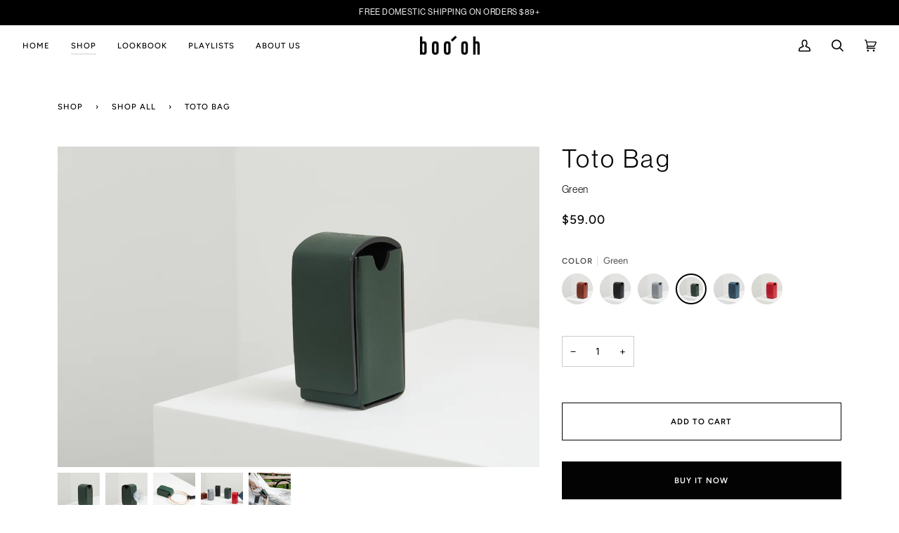

--- FILE ---
content_type: text/html; charset=utf-8
request_url: https://www.boo-oh.com/collections/shop-all/products/toto-bag-green
body_size: 47100
content:
<!doctype html>




<html class="no-js" lang="en" ><head>
  <!-- Google Consent Mode V2 Consentmo -->
<script id="consentmo-gcmv2-integration">
  /*
  * Options:
  * - true: set default consent for all regions
  * - false: set default consent when the cookie bar active
  */
  const isSetDefaultConsent = true;

  window.dataLayer = window.dataLayer || [];
  function gtag(){dataLayer.push(arguments);}

  const getCsmCookie = (cookieName) => (document.cookie.split(';').map(c => c.trim()).find(c => c.startsWith(`${cookieName}=`))?.split('=')[1] ?? undefined);
  const getCsmStorage = () => {
    try {
      const storage = localStorage.getItem('gdprCache');
      if (!storage) return undefined;
      const parsed = JSON.parse(storage);
      const settings = parsed.getCookieConsentSettings && JSON.parse(parsed.getCookieConsentSettings);
      return {
        settings,
        cookieConsentName: `cookieconsent_status${settings?.cookie_name || ''}`
      };
    } catch {
      return undefined;
    }
  }

  const csmStorage = getCsmStorage();
  const cookieName = csmStorage?.cookieConsentName || 'cookieconsent_status';
  const csmCookieConsent = getCsmCookie(cookieName);
  const csmCookiePreferences = getCsmCookie('cookieconsent_preferences_disabled');

  if (isSetDefaultConsent) {
    let consentValues = {
      analytics: 'denied',
      marketing: 'denied',
      functionality: 'denied',
    };
    let adsDataRedaction = false;
    let urlPassthrough = false;

    if (csmCookieConsent && csmCookiePreferences !== undefined) {
      consentValues.analytics = csmCookiePreferences.indexOf('analytics') >= 0 ? 'denied' : 'granted';
      consentValues.marketing = csmCookiePreferences.indexOf('marketing') >= 0 ? 'denied' : 'granted';
      consentValues.functionality = csmCookiePreferences.indexOf('functionality') >= 0 ? 'denied' : 'granted';

      if (csmStorage && csmStorage?.settings?.gcm_options?.state == '1') {
        adsDataRedaction = csmStorage.settings.gcm_options?.ads_data_redaction || false;
        urlPassthrough = csmStorage.settings.gcm_options?.url_passthrough || false;
      }
    }

    gtag('consent', 'default', {
      ad_storage: consentValues.marketing,
      ad_personalization: consentValues.marketing,
      ad_user_data: consentValues.marketing,
      analytics_storage: consentValues.analytics,
      functionality_storage: consentValues.functionality,
      personalization_storage: consentValues.functionality,
      security_storage: 'granted',
      wait_for_update: 1500
    });
    gtag('set', 'ads_data_redaction', adsDataRedaction);
    gtag('set', 'url_passthrough', urlPassthrough);
  }

  document.addEventListener('consentmoSignal', function(event) {
    const csmSignal = event.detail;
    const consentState = csmSignal.integration?.gcm?.isEnabled ? csmSignal.integration.gcm.state : csmSignal.state;

    gtag('consent', (!isSetDefaultConsent ? 'default' : 'update'), consentState);
    if (csmSignal.integration?.gcm?.isEnabled) {
      gtag('set', 'ads_data_redaction', csmSignal.integration.gcm.adsDataRedaction);
      gtag('set', 'url_passthrough', csmSignal.integration.gcm.urlPassthrough);
    }
  });
</script>

<meta name="google-site-verification" content="5_vLarZwdT_dVpHlZc6NXhWQrfMREQ4IEoupM9q_klI" />
  <meta charset="utf-8">
  <meta http-equiv="X-UA-Compatible" content="IE=edge,chrome=1">
  <meta name="viewport" content="width=device-width,initial-scale=1,viewport-fit=cover">
  <meta name="theme-color" content="#030303"><link rel="canonical" href="https://www.boo-oh.com/products/toto-bag-green"><!-- ======================= Pipeline Theme V6.2.0 ========================= -->

  <link rel="preconnect" href="https://cdn.shopify.com" crossorigin>
  <link rel="preconnect" href="https://fonts.shopify.com" crossorigin>
  <link rel="preconnect" href="https://monorail-edge.shopifysvc.com" crossorigin>


  <link rel="preload" href="//www.boo-oh.com/cdn/shop/t/5/assets/lazysizes.js?v=111431644619468174291649813154" as="script">
  <link rel="preload" href="//www.boo-oh.com/cdn/shop/t/5/assets/vendor.js?v=174357195950707206411649813158" as="script">
  <link rel="preload" href="//www.boo-oh.com/cdn/shop/t/5/assets/theme.js?v=153419754500758913451756409624" as="script">
  <link rel="preload" href="//www.boo-oh.com/cdn/shop/t/5/assets/theme.css?v=154404358350393878441741340747" as="style">
 <link rel="stylesheet" href="https://use.typekit.net/eyo5tjz.css">

  
<link rel="preload" as="image" 
      href="//www.boo-oh.com/cdn/shop/files/Green_Toto_Bag_Img1_-_Copy_small.jpg?v=1746124098" 
      srcset="//www.boo-oh.com/cdn/shop/files/Green_Toto_Bag_Img1_-_Copy_550x.jpg?v=1746124098 550w,//www.boo-oh.com/cdn/shop/files/Green_Toto_Bag_Img1_-_Copy_1100x.jpg?v=1746124098 1100w,//www.boo-oh.com/cdn/shop/files/Green_Toto_Bag_Img1_-_Copy_1680x.jpg?v=1746124098 1680w,//www.boo-oh.com/cdn/shop/files/Green_Toto_Bag_Img1_-_Copy_2048x.jpg?v=1746124098 2048w,//www.boo-oh.com/cdn/shop/files/Green_Toto_Bag_Img1_-_Copy_4096x.jpg?v=1746124098 4096w"
      sizes="(min-width: 768px), 50vw, 
             100vw">
  
<link rel="shortcut icon" href="//www.boo-oh.com/cdn/shop/files/Untitled-2_32x32.png?v=1654208501" type="image/png"><!-- Title and description ================================================ -->
  
  <title>
    

    Toto Bag
&ndash; Boo Oh

  </title><meta name="description" content="Constructed of a single piece of fine-grain leather folded into a unique, geometric shape, our Toto Bag is custom-tailored to fit your needs on the go. The Toto is designed to seamlessly integrate onto any Lumi Leash or Ray Harness. We offer the Toto Bag in a palette of modern colors so that you can customize your fina">
  <!-- /snippets/social-meta-tags.liquid --><meta property="og:site_name" content="Boo Oh">
<meta property="og:url" content="https://www.boo-oh.com/products/toto-bag-green">
<meta property="og:title" content="Toto Bag">
<meta property="og:type" content="product">
<meta property="og:description" content="Constructed of a single piece of fine-grain leather folded into a unique, geometric shape, our Toto Bag is custom-tailored to fit your needs on the go. The Toto is designed to seamlessly integrate onto any Lumi Leash or Ray Harness. We offer the Toto Bag in a palette of modern colors so that you can customize your fina"><meta property="og:price:amount" content="59.00">
  <meta property="og:price:currency" content="USD">
      <meta property="og:image" content="http://www.boo-oh.com/cdn/shop/files/Green_Toto_Bag_Img1_-_Copy.jpg?v=1746124098">
      <meta property="og:image:secure_url" content="https://www.boo-oh.com/cdn/shop/files/Green_Toto_Bag_Img1_-_Copy.jpg?v=1746124098">
      <meta property="og:image:height" content="2800">
      <meta property="og:image:width" content="4200">
      <meta property="og:image" content="http://www.boo-oh.com/cdn/shop/files/Green_Toto_Bag_Img2_-_Copy.jpg?v=1746124098">
      <meta property="og:image:secure_url" content="https://www.boo-oh.com/cdn/shop/files/Green_Toto_Bag_Img2_-_Copy.jpg?v=1746124098">
      <meta property="og:image:height" content="2800">
      <meta property="og:image:width" content="4200">
      <meta property="og:image" content="http://www.boo-oh.com/cdn/shop/files/Green_Toto_Bag_Img3_-_Copy.jpg?v=1746124098">
      <meta property="og:image:secure_url" content="https://www.boo-oh.com/cdn/shop/files/Green_Toto_Bag_Img3_-_Copy.jpg?v=1746124098">
      <meta property="og:image:height" content="2800">
      <meta property="og:image:width" content="4200">
<meta property="twitter:image" content="http://www.boo-oh.com/cdn/shop/files/Green_Toto_Bag_Img1_-_Copy_1200x1200.jpg?v=1746124098">

<meta name="twitter:site" content="@">
<meta name="twitter:card" content="summary_large_image">
<meta name="twitter:title" content="Toto Bag">
<meta name="twitter:description" content="Constructed of a single piece of fine-grain leather folded into a unique, geometric shape, our Toto Bag is custom-tailored to fit your needs on the go. The Toto is designed to seamlessly integrate onto any Lumi Leash or Ray Harness. We offer the Toto Bag in a palette of modern colors so that you can customize your fina">
<!-- CSS ================================================================== -->
  
  <link href="//www.boo-oh.com/cdn/shop/t/5/assets/font-settings.css?v=37339292576969483931764063942" rel="stylesheet" type="text/css" media="all" />

  
<style data-shopify>

:root {
/* ================ Spinner ================ */
--SPINNER: url(//www.boo-oh.com/cdn/shop/t/5/assets/spinner.gif?v=74017169589876499871649813156);

/* ================ Product video ================ */

--COLOR-VIDEO-BG: #f2f2f2;


/* ================ Color Variables ================ */

/* === Backgrounds ===*/
--COLOR-BG: #ffffff;
--COLOR-BG-ACCENT: #fafafa;

/* === Text colors ===*/
--COLOR-TEXT-DARK: #000000;
--COLOR-TEXT: #030303;
--COLOR-TEXT-LIGHT: #4f4f4f;

/* === Bright color ===*/
--COLOR-PRIMARY: #030303;
--COLOR-PRIMARY-HOVER: #000000;
--COLOR-PRIMARY-FADE: rgba(3, 3, 3, 0.05);
--COLOR-PRIMARY-FADE-HOVER: rgba(3, 3, 3, 0.1);--COLOR-PRIMARY-OPPOSITE: #ffffff;

/* === Secondary/link Color ===*/
--COLOR-SECONDARY: #030303;
--COLOR-SECONDARY-HOVER: #000000;
--COLOR-SECONDARY-FADE: rgba(3, 3, 3, 0.05);
--COLOR-SECONDARY-FADE-HOVER: rgba(3, 3, 3, 0.1);--COLOR-SECONDARY-OPPOSITE: #ffffff;

/* === Shades of grey ===*/
--COLOR-A5:  rgba(3, 3, 3, 0.05);
--COLOR-A10: rgba(3, 3, 3, 0.1);
--COLOR-A20: rgba(3, 3, 3, 0.2);
--COLOR-A35: rgba(3, 3, 3, 0.35);
--COLOR-A50: rgba(3, 3, 3, 0.5);
--COLOR-A80: rgba(3, 3, 3, 0.8);
--COLOR-A90: rgba(3, 3, 3, 0.9);
--COLOR-A95: rgba(3, 3, 3, 0.95);


/* ================ Inverted Color Variables ================ */

--INVERSE-BG: #ffffff;
--INVERSE-BG-ACCENT: #030303;

/* === Text colors ===*/
--INVERSE-TEXT-DARK: #434343;
--INVERSE-TEXT: #030303;
--INVERSE-TEXT-LIGHT: #4f4f4f;

/* === Bright color ===*/
--INVERSE-PRIMARY: #030303;
--INVERSE-PRIMARY-HOVER: #000000;
--INVERSE-PRIMARY-FADE: rgba(3, 3, 3, 0.05);
--INVERSE-PRIMARY-FADE-HOVER: rgba(3, 3, 3, 0.1);--INVERSE-PRIMARY-OPPOSITE: #ffffff;


/* === Second Color ===*/
--INVERSE-SECONDARY: #030303;
--INVERSE-SECONDARY-HOVER: #000000;
--INVERSE-SECONDARY-FADE: rgba(3, 3, 3, 0.05);
--INVERSE-SECONDARY-FADE-HOVER: rgba(3, 3, 3, 0.1);--INVERSE-SECONDARY-OPPOSITE: #ffffff;


/* === Shades of grey ===*/
--INVERSE-A5:  rgba(3, 3, 3, 0.05);
--INVERSE-A10: rgba(3, 3, 3, 0.1);
--INVERSE-A20: rgba(3, 3, 3, 0.2);
--INVERSE-A35: rgba(3, 3, 3, 0.3);
--INVERSE-A80: rgba(3, 3, 3, 0.8);
--INVERSE-A90: rgba(3, 3, 3, 0.9);
--INVERSE-A95: rgba(3, 3, 3, 0.95);


/* === Account Bar ===*/
--COLOR-ANNOUNCEMENT-BG: #000000;
--COLOR-ANNOUNCEMENT-TEXT: #ffffff;

/* === Nav and dropdown link background ===*/
--COLOR-NAV: #ffffff;
--COLOR-NAV-TEXT: #000000;
--COLOR-NAV-BORDER: #ffffff;
--COLOR-NAV-A10: rgba(0, 0, 0, 0.1);
--COLOR-NAV-A50: rgba(0, 0, 0, 0.5);
--COLOR-HIGHLIGHT-LINK: #d2815f;

/* === Site Footer ===*/
--COLOR-FOOTER-BG: #fafafa;
--COLOR-FOOTER-TEXT: #030303;
--COLOR-FOOTER-A5: rgba(3, 3, 3, 0.05);
--COLOR-FOOTER-A15: rgba(3, 3, 3, 0.15);
--COLOR-FOOTER-A90: rgba(3, 3, 3, 0.9);

/* === Products ===*/
--PRODUCT-GRID-ASPECT-RATIO: 70.0%;

/* === Product badges ===*/
--COLOR-BADGE: #030303;
--COLOR-BADGE-TEXT: #ffffff;

/* === disabled form colors ===*/
--COLOR-DISABLED-BG: #e6e6e6;
--COLOR-DISABLED-TEXT: #a7a7a7;

--INVERSE-DISABLED-BG: #e6e6e6;
--INVERSE-DISABLED-TEXT: #a7a7a7;

/* === Button Radius === */
--BUTTON-RADIUS: 0px;


/* ================ Typography ================ */

--FONT-STACK-BODY: Figtree, sans-serif;
--FONT-STYLE-BODY: normal;
--FONT-WEIGHT-BODY: 400;
--FONT-WEIGHT-BODY-BOLD: 500;
--FONT-ADJUST-BODY: 1.0;

--FONT-STACK-HEADING: Chivo, sans-serif;
--FONT-STYLE-HEADING: normal;
--FONT-WEIGHT-HEADING: 400;
--FONT-WEIGHT-HEADING-BOLD: 500;
--FONT-ADJUST-HEADING: 1.15;

  --FONT-HEADING-SPACE: initial;
  --FONT-HEADING-CAPS: initial;


--FONT-STACK-ACCENT: Figtree, sans-serif;
--FONT-STYLE-ACCENT: normal;
--FONT-WEIGHT-ACCENT: 500;
--FONT-WEIGHT-ACCENT-BOLD: 600;
--FONT-ADJUST-ACCENT: 0.95;

--ICO-SELECT: url('//www.boo-oh.com/cdn/shop/t/5/assets/ico-select.svg?v=130520123923228289621649813497');

--URL-ZOOM: url('//www.boo-oh.com/cdn/shop/t/5/assets/cursor-zoom.svg?v=11196215952039662041649813497');
--URL-ZOOM-2X: url('//www.boo-oh.com/cdn/shop/t/5/assets/cursor-zoom-2x.svg?v=67701798738589132481649813497');

/* ================ Photo correction ================ */
--PHOTO-CORRECTION: 100%;


  

--COLOR-TEXT-DARK: #000000;
--COLOR-TEXT:#000000;
--COLOR-TEXT-LIGHT: #030303;

--INVERSE-TEXT-DARK: #5c5c5c;
--INVERSE-TEXT: #434343;
--INVERSE-TEXT-LIGHT: #030303;


}

</style>

  <link href="//www.boo-oh.com/cdn/shop/t/5/assets/theme.css?v=154404358350393878441741340747" rel="stylesheet" type="text/css" media="all" />

  <script>
    document.documentElement.className = document.documentElement.className.replace('no-js', 'js');
    let root = '/';
    if (root[root.length - 1] !== '/') {
      root = `${root}/`;
    }
    var theme = {
      routes: {
        root_url: root,
        cart: '/cart',
        cart_add_url: '/cart/add',
        product_recommendations_url: '/recommendations/products',
        account_addresses_url: '/account/addresses'
      },
      assets: {
        photoswipe: '//www.boo-oh.com/cdn/shop/t/5/assets/photoswipe.js?v=127104016560770043431649813155',
        smoothscroll: '//www.boo-oh.com/cdn/shop/t/5/assets/smoothscroll.js?v=37906625415260927261649813155',
        swatches: '//www.boo-oh.com/cdn/shop/t/5/assets/swatches.json?v=108064614341237913191649813156',
        noImage: '//www.boo-oh.com/cdn/shopifycloud/storefront/assets/no-image-2048-a2addb12.gif',
        base: '//www.boo-oh.com/cdn/shop/t/5/assets/'
      },
      strings: {
        swatchesKey: "Color, Colour",     
        addToCart: "Add to Cart",
        estimateShipping: "Estimate shipping",
        noShippingAvailable: "We do not ship to this destination.",
        free: "Free",
        from: "From",
        preOrder: "Pre-order",
        soldOut: "Sold Out",
        sale: "Sale",
        subscription: "Subscription",
        unavailable: "Unavailable",
        unitPrice: "Unit price",
        unitPriceSeparator: "per",        
        stockout: "All available stock is in cart",
        products: "Products",
        pages: "Pages",
        collections: "Collections",
        resultsFor: "Results for",
        noResultsFor: "No results for",
        articles: "Articles"
      },
      settings: {
        badge_sale_type: "dollar",
        search_products: true,
        search_collections: true,
        search_pages: true,
        search_articles: true,
        animate_hover: true,
        animate_scroll: true
      },
      info: {
        name: 'pipeline'
      },
      moneyFormat: "${{amount}}",
      version: '6.2.0'
    }
    let windowInnerHeight = window.innerHeight;
    document.documentElement.style.setProperty('--full-screen', `${windowInnerHeight}px`);
    document.documentElement.style.setProperty('--three-quarters', `${windowInnerHeight * 0.75}px`);
    document.documentElement.style.setProperty('--two-thirds', `${windowInnerHeight * 0.66}px`);
    document.documentElement.style.setProperty('--one-half', `${windowInnerHeight * 0.5}px`);
    document.documentElement.style.setProperty('--one-third', `${windowInnerHeight * 0.33}px`);
    document.documentElement.style.setProperty('--one-fifth', `${windowInnerHeight * 0.2}px`);

    window.lazySizesConfig = window.lazySizesConfig || {};
    window.lazySizesConfig.loadHidden = false;
  </script><!-- Theme Javascript ============================================================== -->
  <script src="//www.boo-oh.com/cdn/shop/t/5/assets/lazysizes.js?v=111431644619468174291649813154" async="async"></script>
  <script src="//www.boo-oh.com/cdn/shop/t/5/assets/vendor.js?v=174357195950707206411649813158" defer="defer"></script>
  <script src="//www.boo-oh.com/cdn/shop/t/5/assets/theme.js?v=153419754500758913451756409624" defer="defer"></script>

  <script>
    (function () {
      function onPageShowEvents() {
        if ('requestIdleCallback' in window) {
          requestIdleCallback(initCartEvent)
        } else {
          initCartEvent()
        }
        function initCartEvent(){
          document.documentElement.dispatchEvent(new CustomEvent('theme:cart:init', {
            bubbles: true
          }));
        }
      };
      window.onpageshow = onPageShowEvents;
    })();
  </script>

  <script type="text/javascript">
    if (window.MSInputMethodContext && document.documentMode) {
      var scripts = document.getElementsByTagName('script')[0];
      var polyfill = document.createElement("script");
      polyfill.defer = true;
      polyfill.src = "//www.boo-oh.com/cdn/shop/t/5/assets/ie11.js?v=144489047535103983231649813153";

      scripts.parentNode.insertBefore(polyfill, scripts);
    }
  </script>

  <!-- Shopify app scripts =========================================================== -->
  <script>window.performance && window.performance.mark && window.performance.mark('shopify.content_for_header.start');</script><meta name="google-site-verification" content="_wA6ieat6BaQtJ4kEKUnqlYPuKmfg328GsVsKDMnkJg">
<meta name="facebook-domain-verification" content="y1bhaf01nchaiu84bzg2e74ph29s3r">
<meta id="shopify-digital-wallet" name="shopify-digital-wallet" content="/61274063023/digital_wallets/dialog">
<meta name="shopify-checkout-api-token" content="f8d4b949937631eed114ae8b8799a7ea">
<meta id="in-context-paypal-metadata" data-shop-id="61274063023" data-venmo-supported="false" data-environment="production" data-locale="en_US" data-paypal-v4="true" data-currency="USD">
<link rel="alternate" type="application/json+oembed" href="https://www.boo-oh.com/products/toto-bag-green.oembed">
<script async="async" src="/checkouts/internal/preloads.js?locale=en-US"></script>
<link rel="preconnect" href="https://shop.app" crossorigin="anonymous">
<script async="async" src="https://shop.app/checkouts/internal/preloads.js?locale=en-US&shop_id=61274063023" crossorigin="anonymous"></script>
<script id="apple-pay-shop-capabilities" type="application/json">{"shopId":61274063023,"countryCode":"US","currencyCode":"USD","merchantCapabilities":["supports3DS"],"merchantId":"gid:\/\/shopify\/Shop\/61274063023","merchantName":"Boo Oh","requiredBillingContactFields":["postalAddress","email","phone"],"requiredShippingContactFields":["postalAddress","email","phone"],"shippingType":"shipping","supportedNetworks":["visa","masterCard","amex","discover","elo","jcb"],"total":{"type":"pending","label":"Boo Oh","amount":"1.00"},"shopifyPaymentsEnabled":true,"supportsSubscriptions":true}</script>
<script id="shopify-features" type="application/json">{"accessToken":"f8d4b949937631eed114ae8b8799a7ea","betas":["rich-media-storefront-analytics"],"domain":"www.boo-oh.com","predictiveSearch":true,"shopId":61274063023,"locale":"en"}</script>
<script>var Shopify = Shopify || {};
Shopify.shop = "boo-oh-lifestyle.myshopify.com";
Shopify.locale = "en";
Shopify.currency = {"active":"USD","rate":"1.0"};
Shopify.country = "US";
Shopify.theme = {"name":"Pipeline","id":129771110575,"schema_name":"Pipeline","schema_version":"6.2.0","theme_store_id":739,"role":"main"};
Shopify.theme.handle = "null";
Shopify.theme.style = {"id":null,"handle":null};
Shopify.cdnHost = "www.boo-oh.com/cdn";
Shopify.routes = Shopify.routes || {};
Shopify.routes.root = "/";</script>
<script type="module">!function(o){(o.Shopify=o.Shopify||{}).modules=!0}(window);</script>
<script>!function(o){function n(){var o=[];function n(){o.push(Array.prototype.slice.apply(arguments))}return n.q=o,n}var t=o.Shopify=o.Shopify||{};t.loadFeatures=n(),t.autoloadFeatures=n()}(window);</script>
<script>
  window.ShopifyPay = window.ShopifyPay || {};
  window.ShopifyPay.apiHost = "shop.app\/pay";
  window.ShopifyPay.redirectState = null;
</script>
<script id="shop-js-analytics" type="application/json">{"pageType":"product"}</script>
<script defer="defer" async type="module" src="//www.boo-oh.com/cdn/shopifycloud/shop-js/modules/v2/client.init-shop-cart-sync_BN7fPSNr.en.esm.js"></script>
<script defer="defer" async type="module" src="//www.boo-oh.com/cdn/shopifycloud/shop-js/modules/v2/chunk.common_Cbph3Kss.esm.js"></script>
<script defer="defer" async type="module" src="//www.boo-oh.com/cdn/shopifycloud/shop-js/modules/v2/chunk.modal_DKumMAJ1.esm.js"></script>
<script type="module">
  await import("//www.boo-oh.com/cdn/shopifycloud/shop-js/modules/v2/client.init-shop-cart-sync_BN7fPSNr.en.esm.js");
await import("//www.boo-oh.com/cdn/shopifycloud/shop-js/modules/v2/chunk.common_Cbph3Kss.esm.js");
await import("//www.boo-oh.com/cdn/shopifycloud/shop-js/modules/v2/chunk.modal_DKumMAJ1.esm.js");

  window.Shopify.SignInWithShop?.initShopCartSync?.({"fedCMEnabled":true,"windoidEnabled":true});

</script>
<script defer="defer" async type="module" src="//www.boo-oh.com/cdn/shopifycloud/shop-js/modules/v2/client.payment-terms_BxzfvcZJ.en.esm.js"></script>
<script defer="defer" async type="module" src="//www.boo-oh.com/cdn/shopifycloud/shop-js/modules/v2/chunk.common_Cbph3Kss.esm.js"></script>
<script defer="defer" async type="module" src="//www.boo-oh.com/cdn/shopifycloud/shop-js/modules/v2/chunk.modal_DKumMAJ1.esm.js"></script>
<script type="module">
  await import("//www.boo-oh.com/cdn/shopifycloud/shop-js/modules/v2/client.payment-terms_BxzfvcZJ.en.esm.js");
await import("//www.boo-oh.com/cdn/shopifycloud/shop-js/modules/v2/chunk.common_Cbph3Kss.esm.js");
await import("//www.boo-oh.com/cdn/shopifycloud/shop-js/modules/v2/chunk.modal_DKumMAJ1.esm.js");

  
</script>
<script>
  window.Shopify = window.Shopify || {};
  if (!window.Shopify.featureAssets) window.Shopify.featureAssets = {};
  window.Shopify.featureAssets['shop-js'] = {"shop-cart-sync":["modules/v2/client.shop-cart-sync_CJVUk8Jm.en.esm.js","modules/v2/chunk.common_Cbph3Kss.esm.js","modules/v2/chunk.modal_DKumMAJ1.esm.js"],"init-fed-cm":["modules/v2/client.init-fed-cm_7Fvt41F4.en.esm.js","modules/v2/chunk.common_Cbph3Kss.esm.js","modules/v2/chunk.modal_DKumMAJ1.esm.js"],"init-shop-email-lookup-coordinator":["modules/v2/client.init-shop-email-lookup-coordinator_Cc088_bR.en.esm.js","modules/v2/chunk.common_Cbph3Kss.esm.js","modules/v2/chunk.modal_DKumMAJ1.esm.js"],"init-windoid":["modules/v2/client.init-windoid_hPopwJRj.en.esm.js","modules/v2/chunk.common_Cbph3Kss.esm.js","modules/v2/chunk.modal_DKumMAJ1.esm.js"],"shop-button":["modules/v2/client.shop-button_B0jaPSNF.en.esm.js","modules/v2/chunk.common_Cbph3Kss.esm.js","modules/v2/chunk.modal_DKumMAJ1.esm.js"],"shop-cash-offers":["modules/v2/client.shop-cash-offers_DPIskqss.en.esm.js","modules/v2/chunk.common_Cbph3Kss.esm.js","modules/v2/chunk.modal_DKumMAJ1.esm.js"],"shop-toast-manager":["modules/v2/client.shop-toast-manager_CK7RT69O.en.esm.js","modules/v2/chunk.common_Cbph3Kss.esm.js","modules/v2/chunk.modal_DKumMAJ1.esm.js"],"init-shop-cart-sync":["modules/v2/client.init-shop-cart-sync_BN7fPSNr.en.esm.js","modules/v2/chunk.common_Cbph3Kss.esm.js","modules/v2/chunk.modal_DKumMAJ1.esm.js"],"init-customer-accounts-sign-up":["modules/v2/client.init-customer-accounts-sign-up_CfPf4CXf.en.esm.js","modules/v2/client.shop-login-button_DeIztwXF.en.esm.js","modules/v2/chunk.common_Cbph3Kss.esm.js","modules/v2/chunk.modal_DKumMAJ1.esm.js"],"pay-button":["modules/v2/client.pay-button_CgIwFSYN.en.esm.js","modules/v2/chunk.common_Cbph3Kss.esm.js","modules/v2/chunk.modal_DKumMAJ1.esm.js"],"init-customer-accounts":["modules/v2/client.init-customer-accounts_DQ3x16JI.en.esm.js","modules/v2/client.shop-login-button_DeIztwXF.en.esm.js","modules/v2/chunk.common_Cbph3Kss.esm.js","modules/v2/chunk.modal_DKumMAJ1.esm.js"],"avatar":["modules/v2/client.avatar_BTnouDA3.en.esm.js"],"init-shop-for-new-customer-accounts":["modules/v2/client.init-shop-for-new-customer-accounts_CsZy_esa.en.esm.js","modules/v2/client.shop-login-button_DeIztwXF.en.esm.js","modules/v2/chunk.common_Cbph3Kss.esm.js","modules/v2/chunk.modal_DKumMAJ1.esm.js"],"shop-follow-button":["modules/v2/client.shop-follow-button_BRMJjgGd.en.esm.js","modules/v2/chunk.common_Cbph3Kss.esm.js","modules/v2/chunk.modal_DKumMAJ1.esm.js"],"checkout-modal":["modules/v2/client.checkout-modal_B9Drz_yf.en.esm.js","modules/v2/chunk.common_Cbph3Kss.esm.js","modules/v2/chunk.modal_DKumMAJ1.esm.js"],"shop-login-button":["modules/v2/client.shop-login-button_DeIztwXF.en.esm.js","modules/v2/chunk.common_Cbph3Kss.esm.js","modules/v2/chunk.modal_DKumMAJ1.esm.js"],"lead-capture":["modules/v2/client.lead-capture_DXYzFM3R.en.esm.js","modules/v2/chunk.common_Cbph3Kss.esm.js","modules/v2/chunk.modal_DKumMAJ1.esm.js"],"shop-login":["modules/v2/client.shop-login_CA5pJqmO.en.esm.js","modules/v2/chunk.common_Cbph3Kss.esm.js","modules/v2/chunk.modal_DKumMAJ1.esm.js"],"payment-terms":["modules/v2/client.payment-terms_BxzfvcZJ.en.esm.js","modules/v2/chunk.common_Cbph3Kss.esm.js","modules/v2/chunk.modal_DKumMAJ1.esm.js"]};
</script>
<script>(function() {
  var isLoaded = false;
  function asyncLoad() {
    if (isLoaded) return;
    isLoaded = true;
    var urls = ["https:\/\/storage.nfcube.com\/instafeed-4d9465b0482af0b8b4994ecd00be4bc9.js?shop=boo-oh-lifestyle.myshopify.com"];
    for (var i = 0; i < urls.length; i++) {
      var s = document.createElement('script');
      s.type = 'text/javascript';
      s.async = true;
      s.src = urls[i];
      var x = document.getElementsByTagName('script')[0];
      x.parentNode.insertBefore(s, x);
    }
  };
  if(window.attachEvent) {
    window.attachEvent('onload', asyncLoad);
  } else {
    window.addEventListener('load', asyncLoad, false);
  }
})();</script>
<script id="__st">var __st={"a":61274063023,"offset":-28800,"reqid":"f37d288f-4cbe-4039-90d8-2026e0451ea3-1769903789","pageurl":"www.boo-oh.com\/collections\/shop-all\/products\/toto-bag-green","u":"bebd48bad512","p":"product","rtyp":"product","rid":7196927426735};</script>
<script>window.ShopifyPaypalV4VisibilityTracking = true;</script>
<script id="captcha-bootstrap">!function(){'use strict';const t='contact',e='account',n='new_comment',o=[[t,t],['blogs',n],['comments',n],[t,'customer']],c=[[e,'customer_login'],[e,'guest_login'],[e,'recover_customer_password'],[e,'create_customer']],r=t=>t.map((([t,e])=>`form[action*='/${t}']:not([data-nocaptcha='true']) input[name='form_type'][value='${e}']`)).join(','),a=t=>()=>t?[...document.querySelectorAll(t)].map((t=>t.form)):[];function s(){const t=[...o],e=r(t);return a(e)}const i='password',u='form_key',d=['recaptcha-v3-token','g-recaptcha-response','h-captcha-response',i],f=()=>{try{return window.sessionStorage}catch{return}},m='__shopify_v',_=t=>t.elements[u];function p(t,e,n=!1){try{const o=window.sessionStorage,c=JSON.parse(o.getItem(e)),{data:r}=function(t){const{data:e,action:n}=t;return t[m]||n?{data:e,action:n}:{data:t,action:n}}(c);for(const[e,n]of Object.entries(r))t.elements[e]&&(t.elements[e].value=n);n&&o.removeItem(e)}catch(o){console.error('form repopulation failed',{error:o})}}const l='form_type',E='cptcha';function T(t){t.dataset[E]=!0}const w=window,h=w.document,L='Shopify',v='ce_forms',y='captcha';let A=!1;((t,e)=>{const n=(g='f06e6c50-85a8-45c8-87d0-21a2b65856fe',I='https://cdn.shopify.com/shopifycloud/storefront-forms-hcaptcha/ce_storefront_forms_captcha_hcaptcha.v1.5.2.iife.js',D={infoText:'Protected by hCaptcha',privacyText:'Privacy',termsText:'Terms'},(t,e,n)=>{const o=w[L][v],c=o.bindForm;if(c)return c(t,g,e,D).then(n);var r;o.q.push([[t,g,e,D],n]),r=I,A||(h.body.append(Object.assign(h.createElement('script'),{id:'captcha-provider',async:!0,src:r})),A=!0)});var g,I,D;w[L]=w[L]||{},w[L][v]=w[L][v]||{},w[L][v].q=[],w[L][y]=w[L][y]||{},w[L][y].protect=function(t,e){n(t,void 0,e),T(t)},Object.freeze(w[L][y]),function(t,e,n,w,h,L){const[v,y,A,g]=function(t,e,n){const i=e?o:[],u=t?c:[],d=[...i,...u],f=r(d),m=r(i),_=r(d.filter((([t,e])=>n.includes(e))));return[a(f),a(m),a(_),s()]}(w,h,L),I=t=>{const e=t.target;return e instanceof HTMLFormElement?e:e&&e.form},D=t=>v().includes(t);t.addEventListener('submit',(t=>{const e=I(t);if(!e)return;const n=D(e)&&!e.dataset.hcaptchaBound&&!e.dataset.recaptchaBound,o=_(e),c=g().includes(e)&&(!o||!o.value);(n||c)&&t.preventDefault(),c&&!n&&(function(t){try{if(!f())return;!function(t){const e=f();if(!e)return;const n=_(t);if(!n)return;const o=n.value;o&&e.removeItem(o)}(t);const e=Array.from(Array(32),(()=>Math.random().toString(36)[2])).join('');!function(t,e){_(t)||t.append(Object.assign(document.createElement('input'),{type:'hidden',name:u})),t.elements[u].value=e}(t,e),function(t,e){const n=f();if(!n)return;const o=[...t.querySelectorAll(`input[type='${i}']`)].map((({name:t})=>t)),c=[...d,...o],r={};for(const[a,s]of new FormData(t).entries())c.includes(a)||(r[a]=s);n.setItem(e,JSON.stringify({[m]:1,action:t.action,data:r}))}(t,e)}catch(e){console.error('failed to persist form',e)}}(e),e.submit())}));const S=(t,e)=>{t&&!t.dataset[E]&&(n(t,e.some((e=>e===t))),T(t))};for(const o of['focusin','change'])t.addEventListener(o,(t=>{const e=I(t);D(e)&&S(e,y())}));const B=e.get('form_key'),M=e.get(l),P=B&&M;t.addEventListener('DOMContentLoaded',(()=>{const t=y();if(P)for(const e of t)e.elements[l].value===M&&p(e,B);[...new Set([...A(),...v().filter((t=>'true'===t.dataset.shopifyCaptcha))])].forEach((e=>S(e,t)))}))}(h,new URLSearchParams(w.location.search),n,t,e,['guest_login'])})(!0,!0)}();</script>
<script integrity="sha256-4kQ18oKyAcykRKYeNunJcIwy7WH5gtpwJnB7kiuLZ1E=" data-source-attribution="shopify.loadfeatures" defer="defer" src="//www.boo-oh.com/cdn/shopifycloud/storefront/assets/storefront/load_feature-a0a9edcb.js" crossorigin="anonymous"></script>
<script crossorigin="anonymous" defer="defer" src="//www.boo-oh.com/cdn/shopifycloud/storefront/assets/shopify_pay/storefront-65b4c6d7.js?v=20250812"></script>
<script data-source-attribution="shopify.dynamic_checkout.dynamic.init">var Shopify=Shopify||{};Shopify.PaymentButton=Shopify.PaymentButton||{isStorefrontPortableWallets:!0,init:function(){window.Shopify.PaymentButton.init=function(){};var t=document.createElement("script");t.src="https://www.boo-oh.com/cdn/shopifycloud/portable-wallets/latest/portable-wallets.en.js",t.type="module",document.head.appendChild(t)}};
</script>
<script data-source-attribution="shopify.dynamic_checkout.buyer_consent">
  function portableWalletsHideBuyerConsent(e){var t=document.getElementById("shopify-buyer-consent"),n=document.getElementById("shopify-subscription-policy-button");t&&n&&(t.classList.add("hidden"),t.setAttribute("aria-hidden","true"),n.removeEventListener("click",e))}function portableWalletsShowBuyerConsent(e){var t=document.getElementById("shopify-buyer-consent"),n=document.getElementById("shopify-subscription-policy-button");t&&n&&(t.classList.remove("hidden"),t.removeAttribute("aria-hidden"),n.addEventListener("click",e))}window.Shopify?.PaymentButton&&(window.Shopify.PaymentButton.hideBuyerConsent=portableWalletsHideBuyerConsent,window.Shopify.PaymentButton.showBuyerConsent=portableWalletsShowBuyerConsent);
</script>
<script>
  function portableWalletsCleanup(e){e&&e.src&&console.error("Failed to load portable wallets script "+e.src);var t=document.querySelectorAll("shopify-accelerated-checkout .shopify-payment-button__skeleton, shopify-accelerated-checkout-cart .wallet-cart-button__skeleton"),e=document.getElementById("shopify-buyer-consent");for(let e=0;e<t.length;e++)t[e].remove();e&&e.remove()}function portableWalletsNotLoadedAsModule(e){e instanceof ErrorEvent&&"string"==typeof e.message&&e.message.includes("import.meta")&&"string"==typeof e.filename&&e.filename.includes("portable-wallets")&&(window.removeEventListener("error",portableWalletsNotLoadedAsModule),window.Shopify.PaymentButton.failedToLoad=e,"loading"===document.readyState?document.addEventListener("DOMContentLoaded",window.Shopify.PaymentButton.init):window.Shopify.PaymentButton.init())}window.addEventListener("error",portableWalletsNotLoadedAsModule);
</script>

<script type="module" src="https://www.boo-oh.com/cdn/shopifycloud/portable-wallets/latest/portable-wallets.en.js" onError="portableWalletsCleanup(this)" crossorigin="anonymous"></script>
<script nomodule>
  document.addEventListener("DOMContentLoaded", portableWalletsCleanup);
</script>

<link id="shopify-accelerated-checkout-styles" rel="stylesheet" media="screen" href="https://www.boo-oh.com/cdn/shopifycloud/portable-wallets/latest/accelerated-checkout-backwards-compat.css" crossorigin="anonymous">
<style id="shopify-accelerated-checkout-cart">
        #shopify-buyer-consent {
  margin-top: 1em;
  display: inline-block;
  width: 100%;
}

#shopify-buyer-consent.hidden {
  display: none;
}

#shopify-subscription-policy-button {
  background: none;
  border: none;
  padding: 0;
  text-decoration: underline;
  font-size: inherit;
  cursor: pointer;
}

#shopify-subscription-policy-button::before {
  box-shadow: none;
}

      </style>

<script>window.performance && window.performance.mark && window.performance.mark('shopify.content_for_header.end');</script>

<script>
    
    
    
    
    var gsf_conversion_data = {page_type : 'product', event : 'view_item', data : {product_data : [{variant_id : 41466614775983, product_id : 7196927426735, name : "Toto Bag", price : "59.00", currency : "USD", sku : "TOT-B-GRN-O", brand : "Boo-oh", variant : "Default Title", category : "Bags"}], total_price : "59.00", shop_currency : "USD"}};
    
</script>
<!-- BEGIN app block: shopify://apps/consentmo-gdpr/blocks/gdpr_cookie_consent/4fbe573f-a377-4fea-9801-3ee0858cae41 -->


<!-- END app block --><!-- BEGIN app block: shopify://apps/klaviyo-email-marketing-sms/blocks/klaviyo-onsite-embed/2632fe16-c075-4321-a88b-50b567f42507 -->












  <script async src="https://static.klaviyo.com/onsite/js/XAAG2A/klaviyo.js?company_id=XAAG2A"></script>
  <script>!function(){if(!window.klaviyo){window._klOnsite=window._klOnsite||[];try{window.klaviyo=new Proxy({},{get:function(n,i){return"push"===i?function(){var n;(n=window._klOnsite).push.apply(n,arguments)}:function(){for(var n=arguments.length,o=new Array(n),w=0;w<n;w++)o[w]=arguments[w];var t="function"==typeof o[o.length-1]?o.pop():void 0,e=new Promise((function(n){window._klOnsite.push([i].concat(o,[function(i){t&&t(i),n(i)}]))}));return e}}})}catch(n){window.klaviyo=window.klaviyo||[],window.klaviyo.push=function(){var n;(n=window._klOnsite).push.apply(n,arguments)}}}}();</script>

  
    <script id="viewed_product">
      if (item == null) {
        var _learnq = _learnq || [];

        var MetafieldReviews = null
        var MetafieldYotpoRating = null
        var MetafieldYotpoCount = null
        var MetafieldLooxRating = null
        var MetafieldLooxCount = null
        var okendoProduct = null
        var okendoProductReviewCount = null
        var okendoProductReviewAverageValue = null
        try {
          // The following fields are used for Customer Hub recently viewed in order to add reviews.
          // This information is not part of __kla_viewed. Instead, it is part of __kla_viewed_reviewed_items
          MetafieldReviews = {};
          MetafieldYotpoRating = null
          MetafieldYotpoCount = null
          MetafieldLooxRating = null
          MetafieldLooxCount = null

          okendoProduct = null
          // If the okendo metafield is not legacy, it will error, which then requires the new json formatted data
          if (okendoProduct && 'error' in okendoProduct) {
            okendoProduct = null
          }
          okendoProductReviewCount = okendoProduct ? okendoProduct.reviewCount : null
          okendoProductReviewAverageValue = okendoProduct ? okendoProduct.reviewAverageValue : null
        } catch (error) {
          console.error('Error in Klaviyo onsite reviews tracking:', error);
        }

        var item = {
          Name: "Toto Bag",
          ProductID: 7196927426735,
          Categories: ["Shop All","Toto","Waste bag holder"],
          ImageURL: "https://www.boo-oh.com/cdn/shop/files/Green_Toto_Bag_Img1_-_Copy_grande.jpg?v=1746124098",
          URL: "https://www.boo-oh.com/products/toto-bag-green",
          Brand: "Boo-oh",
          Price: "$59.00",
          Value: "59.00",
          CompareAtPrice: "$0.00"
        };
        _learnq.push(['track', 'Viewed Product', item]);
        _learnq.push(['trackViewedItem', {
          Title: item.Name,
          ItemId: item.ProductID,
          Categories: item.Categories,
          ImageUrl: item.ImageURL,
          Url: item.URL,
          Metadata: {
            Brand: item.Brand,
            Price: item.Price,
            Value: item.Value,
            CompareAtPrice: item.CompareAtPrice
          },
          metafields:{
            reviews: MetafieldReviews,
            yotpo:{
              rating: MetafieldYotpoRating,
              count: MetafieldYotpoCount,
            },
            loox:{
              rating: MetafieldLooxRating,
              count: MetafieldLooxCount,
            },
            okendo: {
              rating: okendoProductReviewAverageValue,
              count: okendoProductReviewCount,
            }
          }
        }]);
      }
    </script>
  




  <script>
    window.klaviyoReviewsProductDesignMode = false
  </script>







<!-- END app block --><script src="https://cdn.shopify.com/extensions/019c0f34-b0c2-78b5-b4b0-899f0a45188a/consentmo-gdpr-616/assets/consentmo_cookie_consent.js" type="text/javascript" defer="defer"></script>
<link href="https://monorail-edge.shopifysvc.com" rel="dns-prefetch">
<script>(function(){if ("sendBeacon" in navigator && "performance" in window) {try {var session_token_from_headers = performance.getEntriesByType('navigation')[0].serverTiming.find(x => x.name == '_s').description;} catch {var session_token_from_headers = undefined;}var session_cookie_matches = document.cookie.match(/_shopify_s=([^;]*)/);var session_token_from_cookie = session_cookie_matches && session_cookie_matches.length === 2 ? session_cookie_matches[1] : "";var session_token = session_token_from_headers || session_token_from_cookie || "";function handle_abandonment_event(e) {var entries = performance.getEntries().filter(function(entry) {return /monorail-edge.shopifysvc.com/.test(entry.name);});if (!window.abandonment_tracked && entries.length === 0) {window.abandonment_tracked = true;var currentMs = Date.now();var navigation_start = performance.timing.navigationStart;var payload = {shop_id: 61274063023,url: window.location.href,navigation_start,duration: currentMs - navigation_start,session_token,page_type: "product"};window.navigator.sendBeacon("https://monorail-edge.shopifysvc.com/v1/produce", JSON.stringify({schema_id: "online_store_buyer_site_abandonment/1.1",payload: payload,metadata: {event_created_at_ms: currentMs,event_sent_at_ms: currentMs}}));}}window.addEventListener('pagehide', handle_abandonment_event);}}());</script>
<script id="web-pixels-manager-setup">(function e(e,d,r,n,o){if(void 0===o&&(o={}),!Boolean(null===(a=null===(i=window.Shopify)||void 0===i?void 0:i.analytics)||void 0===a?void 0:a.replayQueue)){var i,a;window.Shopify=window.Shopify||{};var t=window.Shopify;t.analytics=t.analytics||{};var s=t.analytics;s.replayQueue=[],s.publish=function(e,d,r){return s.replayQueue.push([e,d,r]),!0};try{self.performance.mark("wpm:start")}catch(e){}var l=function(){var e={modern:/Edge?\/(1{2}[4-9]|1[2-9]\d|[2-9]\d{2}|\d{4,})\.\d+(\.\d+|)|Firefox\/(1{2}[4-9]|1[2-9]\d|[2-9]\d{2}|\d{4,})\.\d+(\.\d+|)|Chrom(ium|e)\/(9{2}|\d{3,})\.\d+(\.\d+|)|(Maci|X1{2}).+ Version\/(15\.\d+|(1[6-9]|[2-9]\d|\d{3,})\.\d+)([,.]\d+|)( \(\w+\)|)( Mobile\/\w+|) Safari\/|Chrome.+OPR\/(9{2}|\d{3,})\.\d+\.\d+|(CPU[ +]OS|iPhone[ +]OS|CPU[ +]iPhone|CPU IPhone OS|CPU iPad OS)[ +]+(15[._]\d+|(1[6-9]|[2-9]\d|\d{3,})[._]\d+)([._]\d+|)|Android:?[ /-](13[3-9]|1[4-9]\d|[2-9]\d{2}|\d{4,})(\.\d+|)(\.\d+|)|Android.+Firefox\/(13[5-9]|1[4-9]\d|[2-9]\d{2}|\d{4,})\.\d+(\.\d+|)|Android.+Chrom(ium|e)\/(13[3-9]|1[4-9]\d|[2-9]\d{2}|\d{4,})\.\d+(\.\d+|)|SamsungBrowser\/([2-9]\d|\d{3,})\.\d+/,legacy:/Edge?\/(1[6-9]|[2-9]\d|\d{3,})\.\d+(\.\d+|)|Firefox\/(5[4-9]|[6-9]\d|\d{3,})\.\d+(\.\d+|)|Chrom(ium|e)\/(5[1-9]|[6-9]\d|\d{3,})\.\d+(\.\d+|)([\d.]+$|.*Safari\/(?![\d.]+ Edge\/[\d.]+$))|(Maci|X1{2}).+ Version\/(10\.\d+|(1[1-9]|[2-9]\d|\d{3,})\.\d+)([,.]\d+|)( \(\w+\)|)( Mobile\/\w+|) Safari\/|Chrome.+OPR\/(3[89]|[4-9]\d|\d{3,})\.\d+\.\d+|(CPU[ +]OS|iPhone[ +]OS|CPU[ +]iPhone|CPU IPhone OS|CPU iPad OS)[ +]+(10[._]\d+|(1[1-9]|[2-9]\d|\d{3,})[._]\d+)([._]\d+|)|Android:?[ /-](13[3-9]|1[4-9]\d|[2-9]\d{2}|\d{4,})(\.\d+|)(\.\d+|)|Mobile Safari.+OPR\/([89]\d|\d{3,})\.\d+\.\d+|Android.+Firefox\/(13[5-9]|1[4-9]\d|[2-9]\d{2}|\d{4,})\.\d+(\.\d+|)|Android.+Chrom(ium|e)\/(13[3-9]|1[4-9]\d|[2-9]\d{2}|\d{4,})\.\d+(\.\d+|)|Android.+(UC? ?Browser|UCWEB|U3)[ /]?(15\.([5-9]|\d{2,})|(1[6-9]|[2-9]\d|\d{3,})\.\d+)\.\d+|SamsungBrowser\/(5\.\d+|([6-9]|\d{2,})\.\d+)|Android.+MQ{2}Browser\/(14(\.(9|\d{2,})|)|(1[5-9]|[2-9]\d|\d{3,})(\.\d+|))(\.\d+|)|K[Aa][Ii]OS\/(3\.\d+|([4-9]|\d{2,})\.\d+)(\.\d+|)/},d=e.modern,r=e.legacy,n=navigator.userAgent;return n.match(d)?"modern":n.match(r)?"legacy":"unknown"}(),u="modern"===l?"modern":"legacy",c=(null!=n?n:{modern:"",legacy:""})[u],f=function(e){return[e.baseUrl,"/wpm","/b",e.hashVersion,"modern"===e.buildTarget?"m":"l",".js"].join("")}({baseUrl:d,hashVersion:r,buildTarget:u}),m=function(e){var d=e.version,r=e.bundleTarget,n=e.surface,o=e.pageUrl,i=e.monorailEndpoint;return{emit:function(e){var a=e.status,t=e.errorMsg,s=(new Date).getTime(),l=JSON.stringify({metadata:{event_sent_at_ms:s},events:[{schema_id:"web_pixels_manager_load/3.1",payload:{version:d,bundle_target:r,page_url:o,status:a,surface:n,error_msg:t},metadata:{event_created_at_ms:s}}]});if(!i)return console&&console.warn&&console.warn("[Web Pixels Manager] No Monorail endpoint provided, skipping logging."),!1;try{return self.navigator.sendBeacon.bind(self.navigator)(i,l)}catch(e){}var u=new XMLHttpRequest;try{return u.open("POST",i,!0),u.setRequestHeader("Content-Type","text/plain"),u.send(l),!0}catch(e){return console&&console.warn&&console.warn("[Web Pixels Manager] Got an unhandled error while logging to Monorail."),!1}}}}({version:r,bundleTarget:l,surface:e.surface,pageUrl:self.location.href,monorailEndpoint:e.monorailEndpoint});try{o.browserTarget=l,function(e){var d=e.src,r=e.async,n=void 0===r||r,o=e.onload,i=e.onerror,a=e.sri,t=e.scriptDataAttributes,s=void 0===t?{}:t,l=document.createElement("script"),u=document.querySelector("head"),c=document.querySelector("body");if(l.async=n,l.src=d,a&&(l.integrity=a,l.crossOrigin="anonymous"),s)for(var f in s)if(Object.prototype.hasOwnProperty.call(s,f))try{l.dataset[f]=s[f]}catch(e){}if(o&&l.addEventListener("load",o),i&&l.addEventListener("error",i),u)u.appendChild(l);else{if(!c)throw new Error("Did not find a head or body element to append the script");c.appendChild(l)}}({src:f,async:!0,onload:function(){if(!function(){var e,d;return Boolean(null===(d=null===(e=window.Shopify)||void 0===e?void 0:e.analytics)||void 0===d?void 0:d.initialized)}()){var d=window.webPixelsManager.init(e)||void 0;if(d){var r=window.Shopify.analytics;r.replayQueue.forEach((function(e){var r=e[0],n=e[1],o=e[2];d.publishCustomEvent(r,n,o)})),r.replayQueue=[],r.publish=d.publishCustomEvent,r.visitor=d.visitor,r.initialized=!0}}},onerror:function(){return m.emit({status:"failed",errorMsg:"".concat(f," has failed to load")})},sri:function(e){var d=/^sha384-[A-Za-z0-9+/=]+$/;return"string"==typeof e&&d.test(e)}(c)?c:"",scriptDataAttributes:o}),m.emit({status:"loading"})}catch(e){m.emit({status:"failed",errorMsg:(null==e?void 0:e.message)||"Unknown error"})}}})({shopId: 61274063023,storefrontBaseUrl: "https://www.boo-oh.com",extensionsBaseUrl: "https://extensions.shopifycdn.com/cdn/shopifycloud/web-pixels-manager",monorailEndpoint: "https://monorail-edge.shopifysvc.com/unstable/produce_batch",surface: "storefront-renderer",enabledBetaFlags: ["2dca8a86"],webPixelsConfigList: [{"id":"1557004463","configuration":"{\"accountID\":\"XAAG2A\",\"webPixelConfig\":\"eyJlbmFibGVBZGRlZFRvQ2FydEV2ZW50cyI6IHRydWV9\"}","eventPayloadVersion":"v1","runtimeContext":"STRICT","scriptVersion":"524f6c1ee37bacdca7657a665bdca589","type":"APP","apiClientId":123074,"privacyPurposes":["ANALYTICS","MARKETING"],"dataSharingAdjustments":{"protectedCustomerApprovalScopes":["read_customer_address","read_customer_email","read_customer_name","read_customer_personal_data","read_customer_phone"]}},{"id":"1338048687","configuration":"{\"tagID\":\"2614089635479\"}","eventPayloadVersion":"v1","runtimeContext":"STRICT","scriptVersion":"18031546ee651571ed29edbe71a3550b","type":"APP","apiClientId":3009811,"privacyPurposes":["ANALYTICS","MARKETING","SALE_OF_DATA"],"dataSharingAdjustments":{"protectedCustomerApprovalScopes":["read_customer_address","read_customer_email","read_customer_name","read_customer_personal_data","read_customer_phone"]}},{"id":"1143898287","configuration":"{\"webPixelName\":\"Judge.me\"}","eventPayloadVersion":"v1","runtimeContext":"STRICT","scriptVersion":"34ad157958823915625854214640f0bf","type":"APP","apiClientId":683015,"privacyPurposes":["ANALYTICS"],"dataSharingAdjustments":{"protectedCustomerApprovalScopes":["read_customer_email","read_customer_name","read_customer_personal_data","read_customer_phone"]}},{"id":"487522479","configuration":"{\"config\":\"{\\\"pixel_id\\\":\\\"G-7W0VXBLEX7\\\",\\\"target_country\\\":\\\"US\\\",\\\"gtag_events\\\":[{\\\"type\\\":\\\"begin_checkout\\\",\\\"action_label\\\":[\\\"G-7W0VXBLEX7\\\",\\\"AW-729486072\\\/9MCbCMiXxoUZEPil7NsC\\\"]},{\\\"type\\\":\\\"search\\\",\\\"action_label\\\":[\\\"G-7W0VXBLEX7\\\",\\\"AW-729486072\\\/mEBXCMKXxoUZEPil7NsC\\\"]},{\\\"type\\\":\\\"view_item\\\",\\\"action_label\\\":[\\\"G-7W0VXBLEX7\\\",\\\"AW-729486072\\\/hunkCL-XxoUZEPil7NsC\\\"]},{\\\"type\\\":\\\"purchase\\\",\\\"action_label\\\":[\\\"G-7W0VXBLEX7\\\",\\\"AW-729486072\\\/5PZ0CLmXxoUZEPil7NsC\\\"]},{\\\"type\\\":\\\"page_view\\\",\\\"action_label\\\":[\\\"G-7W0VXBLEX7\\\",\\\"AW-729486072\\\/jOMoCLyXxoUZEPil7NsC\\\"]},{\\\"type\\\":\\\"add_payment_info\\\",\\\"action_label\\\":[\\\"G-7W0VXBLEX7\\\",\\\"AW-729486072\\\/rSR7CMuXxoUZEPil7NsC\\\"]},{\\\"type\\\":\\\"add_to_cart\\\",\\\"action_label\\\":[\\\"G-7W0VXBLEX7\\\",\\\"AW-729486072\\\/jkpPCMWXxoUZEPil7NsC\\\"]}],\\\"enable_monitoring_mode\\\":false}\"}","eventPayloadVersion":"v1","runtimeContext":"OPEN","scriptVersion":"b2a88bafab3e21179ed38636efcd8a93","type":"APP","apiClientId":1780363,"privacyPurposes":[],"dataSharingAdjustments":{"protectedCustomerApprovalScopes":["read_customer_address","read_customer_email","read_customer_name","read_customer_personal_data","read_customer_phone"]}},{"id":"453312687","configuration":"{\"pixelCode\":\"CN2J61RC77U28S77IGB0\"}","eventPayloadVersion":"v1","runtimeContext":"STRICT","scriptVersion":"22e92c2ad45662f435e4801458fb78cc","type":"APP","apiClientId":4383523,"privacyPurposes":["ANALYTICS","MARKETING","SALE_OF_DATA"],"dataSharingAdjustments":{"protectedCustomerApprovalScopes":["read_customer_address","read_customer_email","read_customer_name","read_customer_personal_data","read_customer_phone"]}},{"id":"252674223","configuration":"{\"pixel_id\":\"3528857370560732\",\"pixel_type\":\"facebook_pixel\",\"metaapp_system_user_token\":\"-\"}","eventPayloadVersion":"v1","runtimeContext":"OPEN","scriptVersion":"ca16bc87fe92b6042fbaa3acc2fbdaa6","type":"APP","apiClientId":2329312,"privacyPurposes":["ANALYTICS","MARKETING","SALE_OF_DATA"],"dataSharingAdjustments":{"protectedCustomerApprovalScopes":["read_customer_address","read_customer_email","read_customer_name","read_customer_personal_data","read_customer_phone"]}},{"id":"81985711","eventPayloadVersion":"v1","runtimeContext":"LAX","scriptVersion":"1","type":"CUSTOM","privacyPurposes":["ANALYTICS"],"name":"Google Analytics tag (migrated)"},{"id":"shopify-app-pixel","configuration":"{}","eventPayloadVersion":"v1","runtimeContext":"STRICT","scriptVersion":"0450","apiClientId":"shopify-pixel","type":"APP","privacyPurposes":["ANALYTICS","MARKETING"]},{"id":"shopify-custom-pixel","eventPayloadVersion":"v1","runtimeContext":"LAX","scriptVersion":"0450","apiClientId":"shopify-pixel","type":"CUSTOM","privacyPurposes":["ANALYTICS","MARKETING"]}],isMerchantRequest: false,initData: {"shop":{"name":"Boo Oh","paymentSettings":{"currencyCode":"USD"},"myshopifyDomain":"boo-oh-lifestyle.myshopify.com","countryCode":"US","storefrontUrl":"https:\/\/www.boo-oh.com"},"customer":null,"cart":null,"checkout":null,"productVariants":[{"price":{"amount":59.0,"currencyCode":"USD"},"product":{"title":"Toto Bag","vendor":"Boo-oh","id":"7196927426735","untranslatedTitle":"Toto Bag","url":"\/products\/toto-bag-green","type":"Bags"},"id":"41466614775983","image":{"src":"\/\/www.boo-oh.com\/cdn\/shop\/files\/Green_Toto_Bag_Img1_-_Copy.jpg?v=1746124098"},"sku":"TOT-B-GRN-O","title":"Default Title","untranslatedTitle":"Default Title"}],"purchasingCompany":null},},"https://www.boo-oh.com/cdn","1d2a099fw23dfb22ep557258f5m7a2edbae",{"modern":"","legacy":""},{"shopId":"61274063023","storefrontBaseUrl":"https:\/\/www.boo-oh.com","extensionBaseUrl":"https:\/\/extensions.shopifycdn.com\/cdn\/shopifycloud\/web-pixels-manager","surface":"storefront-renderer","enabledBetaFlags":"[\"2dca8a86\"]","isMerchantRequest":"false","hashVersion":"1d2a099fw23dfb22ep557258f5m7a2edbae","publish":"custom","events":"[[\"page_viewed\",{}],[\"product_viewed\",{\"productVariant\":{\"price\":{\"amount\":59.0,\"currencyCode\":\"USD\"},\"product\":{\"title\":\"Toto Bag\",\"vendor\":\"Boo-oh\",\"id\":\"7196927426735\",\"untranslatedTitle\":\"Toto Bag\",\"url\":\"\/products\/toto-bag-green\",\"type\":\"Bags\"},\"id\":\"41466614775983\",\"image\":{\"src\":\"\/\/www.boo-oh.com\/cdn\/shop\/files\/Green_Toto_Bag_Img1_-_Copy.jpg?v=1746124098\"},\"sku\":\"TOT-B-GRN-O\",\"title\":\"Default Title\",\"untranslatedTitle\":\"Default Title\"}}]]"});</script><script>
  window.ShopifyAnalytics = window.ShopifyAnalytics || {};
  window.ShopifyAnalytics.meta = window.ShopifyAnalytics.meta || {};
  window.ShopifyAnalytics.meta.currency = 'USD';
  var meta = {"product":{"id":7196927426735,"gid":"gid:\/\/shopify\/Product\/7196927426735","vendor":"Boo-oh","type":"Bags","handle":"toto-bag-green","variants":[{"id":41466614775983,"price":5900,"name":"Toto Bag","public_title":null,"sku":"TOT-B-GRN-O"}],"remote":false},"page":{"pageType":"product","resourceType":"product","resourceId":7196927426735,"requestId":"f37d288f-4cbe-4039-90d8-2026e0451ea3-1769903789"}};
  for (var attr in meta) {
    window.ShopifyAnalytics.meta[attr] = meta[attr];
  }
</script>
<script class="analytics">
  (function () {
    var customDocumentWrite = function(content) {
      var jquery = null;

      if (window.jQuery) {
        jquery = window.jQuery;
      } else if (window.Checkout && window.Checkout.$) {
        jquery = window.Checkout.$;
      }

      if (jquery) {
        jquery('body').append(content);
      }
    };

    var hasLoggedConversion = function(token) {
      if (token) {
        return document.cookie.indexOf('loggedConversion=' + token) !== -1;
      }
      return false;
    }

    var setCookieIfConversion = function(token) {
      if (token) {
        var twoMonthsFromNow = new Date(Date.now());
        twoMonthsFromNow.setMonth(twoMonthsFromNow.getMonth() + 2);

        document.cookie = 'loggedConversion=' + token + '; expires=' + twoMonthsFromNow;
      }
    }

    var trekkie = window.ShopifyAnalytics.lib = window.trekkie = window.trekkie || [];
    if (trekkie.integrations) {
      return;
    }
    trekkie.methods = [
      'identify',
      'page',
      'ready',
      'track',
      'trackForm',
      'trackLink'
    ];
    trekkie.factory = function(method) {
      return function() {
        var args = Array.prototype.slice.call(arguments);
        args.unshift(method);
        trekkie.push(args);
        return trekkie;
      };
    };
    for (var i = 0; i < trekkie.methods.length; i++) {
      var key = trekkie.methods[i];
      trekkie[key] = trekkie.factory(key);
    }
    trekkie.load = function(config) {
      trekkie.config = config || {};
      trekkie.config.initialDocumentCookie = document.cookie;
      var first = document.getElementsByTagName('script')[0];
      var script = document.createElement('script');
      script.type = 'text/javascript';
      script.onerror = function(e) {
        var scriptFallback = document.createElement('script');
        scriptFallback.type = 'text/javascript';
        scriptFallback.onerror = function(error) {
                var Monorail = {
      produce: function produce(monorailDomain, schemaId, payload) {
        var currentMs = new Date().getTime();
        var event = {
          schema_id: schemaId,
          payload: payload,
          metadata: {
            event_created_at_ms: currentMs,
            event_sent_at_ms: currentMs
          }
        };
        return Monorail.sendRequest("https://" + monorailDomain + "/v1/produce", JSON.stringify(event));
      },
      sendRequest: function sendRequest(endpointUrl, payload) {
        // Try the sendBeacon API
        if (window && window.navigator && typeof window.navigator.sendBeacon === 'function' && typeof window.Blob === 'function' && !Monorail.isIos12()) {
          var blobData = new window.Blob([payload], {
            type: 'text/plain'
          });

          if (window.navigator.sendBeacon(endpointUrl, blobData)) {
            return true;
          } // sendBeacon was not successful

        } // XHR beacon

        var xhr = new XMLHttpRequest();

        try {
          xhr.open('POST', endpointUrl);
          xhr.setRequestHeader('Content-Type', 'text/plain');
          xhr.send(payload);
        } catch (e) {
          console.log(e);
        }

        return false;
      },
      isIos12: function isIos12() {
        return window.navigator.userAgent.lastIndexOf('iPhone; CPU iPhone OS 12_') !== -1 || window.navigator.userAgent.lastIndexOf('iPad; CPU OS 12_') !== -1;
      }
    };
    Monorail.produce('monorail-edge.shopifysvc.com',
      'trekkie_storefront_load_errors/1.1',
      {shop_id: 61274063023,
      theme_id: 129771110575,
      app_name: "storefront",
      context_url: window.location.href,
      source_url: "//www.boo-oh.com/cdn/s/trekkie.storefront.c59ea00e0474b293ae6629561379568a2d7c4bba.min.js"});

        };
        scriptFallback.async = true;
        scriptFallback.src = '//www.boo-oh.com/cdn/s/trekkie.storefront.c59ea00e0474b293ae6629561379568a2d7c4bba.min.js';
        first.parentNode.insertBefore(scriptFallback, first);
      };
      script.async = true;
      script.src = '//www.boo-oh.com/cdn/s/trekkie.storefront.c59ea00e0474b293ae6629561379568a2d7c4bba.min.js';
      first.parentNode.insertBefore(script, first);
    };
    trekkie.load(
      {"Trekkie":{"appName":"storefront","development":false,"defaultAttributes":{"shopId":61274063023,"isMerchantRequest":null,"themeId":129771110575,"themeCityHash":"5365761098515512594","contentLanguage":"en","currency":"USD","eventMetadataId":"8cfa1c8f-2bec-4acb-b53d-47bee01a213c"},"isServerSideCookieWritingEnabled":true,"monorailRegion":"shop_domain","enabledBetaFlags":["65f19447","b5387b81"]},"Session Attribution":{},"S2S":{"facebookCapiEnabled":true,"source":"trekkie-storefront-renderer","apiClientId":580111}}
    );

    var loaded = false;
    trekkie.ready(function() {
      if (loaded) return;
      loaded = true;

      window.ShopifyAnalytics.lib = window.trekkie;

      var originalDocumentWrite = document.write;
      document.write = customDocumentWrite;
      try { window.ShopifyAnalytics.merchantGoogleAnalytics.call(this); } catch(error) {};
      document.write = originalDocumentWrite;

      window.ShopifyAnalytics.lib.page(null,{"pageType":"product","resourceType":"product","resourceId":7196927426735,"requestId":"f37d288f-4cbe-4039-90d8-2026e0451ea3-1769903789","shopifyEmitted":true});

      var match = window.location.pathname.match(/checkouts\/(.+)\/(thank_you|post_purchase)/)
      var token = match? match[1]: undefined;
      if (!hasLoggedConversion(token)) {
        setCookieIfConversion(token);
        window.ShopifyAnalytics.lib.track("Viewed Product",{"currency":"USD","variantId":41466614775983,"productId":7196927426735,"productGid":"gid:\/\/shopify\/Product\/7196927426735","name":"Toto Bag","price":"59.00","sku":"TOT-B-GRN-O","brand":"Boo-oh","variant":null,"category":"Bags","nonInteraction":true,"remote":false},undefined,undefined,{"shopifyEmitted":true});
      window.ShopifyAnalytics.lib.track("monorail:\/\/trekkie_storefront_viewed_product\/1.1",{"currency":"USD","variantId":41466614775983,"productId":7196927426735,"productGid":"gid:\/\/shopify\/Product\/7196927426735","name":"Toto Bag","price":"59.00","sku":"TOT-B-GRN-O","brand":"Boo-oh","variant":null,"category":"Bags","nonInteraction":true,"remote":false,"referer":"https:\/\/www.boo-oh.com\/collections\/shop-all\/products\/toto-bag-green"});
      }
    });


        var eventsListenerScript = document.createElement('script');
        eventsListenerScript.async = true;
        eventsListenerScript.src = "//www.boo-oh.com/cdn/shopifycloud/storefront/assets/shop_events_listener-3da45d37.js";
        document.getElementsByTagName('head')[0].appendChild(eventsListenerScript);

})();</script>
  <script>
  if (!window.ga || (window.ga && typeof window.ga !== 'function')) {
    window.ga = function ga() {
      (window.ga.q = window.ga.q || []).push(arguments);
      if (window.Shopify && window.Shopify.analytics && typeof window.Shopify.analytics.publish === 'function') {
        window.Shopify.analytics.publish("ga_stub_called", {}, {sendTo: "google_osp_migration"});
      }
      console.error("Shopify's Google Analytics stub called with:", Array.from(arguments), "\nSee https://help.shopify.com/manual/promoting-marketing/pixels/pixel-migration#google for more information.");
    };
    if (window.Shopify && window.Shopify.analytics && typeof window.Shopify.analytics.publish === 'function') {
      window.Shopify.analytics.publish("ga_stub_initialized", {}, {sendTo: "google_osp_migration"});
    }
  }
</script>
<script
  defer
  src="https://www.boo-oh.com/cdn/shopifycloud/perf-kit/shopify-perf-kit-3.1.0.min.js"
  data-application="storefront-renderer"
  data-shop-id="61274063023"
  data-render-region="gcp-us-central1"
  data-page-type="product"
  data-theme-instance-id="129771110575"
  data-theme-name="Pipeline"
  data-theme-version="6.2.0"
  data-monorail-region="shop_domain"
  data-resource-timing-sampling-rate="10"
  data-shs="true"
  data-shs-beacon="true"
  data-shs-export-with-fetch="true"
  data-shs-logs-sample-rate="1"
  data-shs-beacon-endpoint="https://www.boo-oh.com/api/collect"
></script>
</head>

<body id="toto-bag" class="template-product default--dark default--accent--inverse">

  <a class="in-page-link visually-hidden skip-link" href="#MainContent">Skip to content</a>

  <div id="shopify-section-announcement" class="shopify-section"><div class="announcement__wrapper"
      data-announcement-wrapper
      data-section-id="announcement"
      data-section-type="announcement">
      
      <div class="announcement__font font--3">
        <div class="announcement__bar-outer" data-bar style="--bg: var(--COLOR-ANNOUNCEMENT-BG); --text: var(--COLOR-ANNOUNCEMENT-TEXT);"><div class="announcement__bar-holder" data-announcement-slider data-slider-speed="5000">
              <div data-slide="announce_text"
      data-slide-index="0"
      
class="announcement__bar"
 >
                  <div data-ticker-frame class="announcement__message">
                    <div data-ticker-scale class="ticker--unloaded announcement__scale">
                      <div data-ticker-text class="announcement__text">
                        <p>Free Domestic Shipping on Orders $89+ </p>
                      </div>
                    </div>
                  </div>
                </div>
            </div></div>
      </div>
    </div>
</div>
  <div id="shopify-section-header" class="shopify-section"><style>
  :root {
    --COLOR-NAV-TEXT-TRANSPARENT: #080808;
    --menu-height: calc(56px);
  }
</style>













<div class="header__wrapper"
  data-header-wrapper
  style="--bar-opacity: 0; --bar-width: 0; --bar-left: 0;"
  data-header-transparent="false"
  data-underline-current="true"
  data-header-sticky="sticky"
  data-header-style="logo_center"
  data-section-id="header"
  data-section-type="header">

  <header class="theme__header" role="banner" data-header-height>
    <div class="wrapper--full">
      <div class="header__mobile">
        
    <div class="header__mobile__left">
      <button class="header__mobile__button"      
        data-drawer-toggle="hamburger"
        aria-label="Open menu" 
        aria-haspopup="true" 
        aria-expanded="false" 
        aria-controls="header-menu">
        <svg aria-hidden="true" focusable="false" role="presentation" class="icon icon-nav" viewBox="0 0 25 25"><path d="M0 4.062h25v2H0zm0 7h25v2H0zm0 7h25v2H0z"/></svg>
      </button>
    </div>
    
<div class="header__logo header__logo--image">
    <a class="header__logo__link" 
        href="/"
        style="width: 85px;">
      
<img data-src="//www.boo-oh.com/cdn/shop/files/Asset_2_{width}x.png?v=1645575590"
          class="lazyload logo__img logo__img--color"
          width="1045"
          height="331"
          data-widths="[110, 160, 220, 320, 480, 540, 720, 900]"
          data-sizes="auto"
          data-aspectratio="3.1570996978851964"
          alt="Boo Oh">
      
      

      
        <noscript>
          <img class="logo__img" style="opacity: 1;" src="//www.boo-oh.com/cdn/shop/files/Asset_2_360x.png?v=1645575590" alt=""/>
        </noscript>
      
    </a>
  </div>

    <div class="header__mobile__right">
      <a class="header__mobile__button"
       data-drawer-toggle="drawer-cart"
        href="/cart">
        <svg aria-hidden="true" focusable="false" role="presentation" class="icon icon-cart" viewBox="0 0 25 25"><path d="M5.058 23a2 2 0 104.001-.001A2 2 0 005.058 23zm12.079 0c0 1.104.896 2 2 2s1.942-.896 1.942-2-.838-2-1.942-2-2 .896-2 2zM0 1a1 1 0 001 1h1.078l.894 3.341L5.058 13c0 .072.034.134.042.204l-1.018 4.58A.997.997 0 005.058 19h16.71a1 1 0 000-2H6.306l.458-2.061c.1.017.19.061.294.061h12.31c1.104 0 1.712-.218 2.244-1.5l3.248-6.964C25.423 4.75 24.186 4 23.079 4H5.058c-.157 0-.292.054-.438.088L3.844.772A1 1 0 002.87 0H1a1 1 0 00-1 1zm5.098 5H22.93l-3.192 6.798c-.038.086-.07.147-.094.19-.067.006-.113.012-.277.012H7.058v-.198l-.038-.195L5.098 6z"/></svg>
        <span class="visually-hidden">Cart</span>
        
  <span class="header__cart__status">
    <span data-header-cart-price="0">
      $0.00
    </span>
    <span data-header-cart-count="0">
      (0)
    </span>
    
<span data-header-cart-full="false"></span>
  </span>

      </a>
    </div>

      </div>
      <div data-header-desktop class="header__desktop header__desktop--logo_center"><div  data-takes-space class="header__desktop__bar__l">
  <nav class="header__menu">
    <div class="header__menu__inner" data-text-items-wrapper>
      
        

<div class="menu__item  child"
  data-main-menu-text-item
  >
  <a href="/" data-top-link class="navlink navlink--toplevel">
    <span class="navtext">Home</span>
  </a>
  
</div>

      
        

<div class="menu__item  grandparent kids-5  main-menu--active"
  data-main-menu-text-item
   
    aria-haspopup="true" 
    aria-expanded="false"
    data-hover-disclosure-toggle="dropdown-140f67950e660f0cd1729ca8ec8ebf7b"
    aria-controls="dropdown-140f67950e660f0cd1729ca8ec8ebf7b"
  >
  <a href="/collections/shop-all" data-top-link class="navlink navlink--toplevel">
    <span class="navtext">Shop</span>
  </a>
  
    <div class="header__dropdown"
      data-hover-disclosure
      id="dropdown-140f67950e660f0cd1729ca8ec8ebf7b">
      <div class="header__dropdown__wrapper">
        <div class="header__dropdown__inner">
              
                <div class="dropdown__family">
                  
                  <a href="/collections/all" data-stagger-first class="navlink navlink--child">
                    <span class="navtext">Categories</span>
                  </a>
                  
                    
                    <a href="/collections/new-arrivals" data-stagger-second class="navlink navlink--grandchild">
                      <span class="navtext">New Arrivals</span>
                    </a>
                  
                    
                    <a href="/collections/shop-all" data-stagger-second class="navlink navlink--grandchild main-menu--active">
                      <span class="navtext">Shop All</span>
                    </a>
                  
                    
                    <a href="/collections/harnesses" data-stagger-second class="navlink navlink--grandchild">
                      <span class="navtext">Harness</span>
                    </a>
                  
                    
                    <a href="/collections/collars-leashes" data-stagger-second class="navlink navlink--grandchild">
                      <span class="navtext">Collar + Leash</span>
                    </a>
                  
                    
                    <a href="/collections/scarves" data-stagger-second class="navlink navlink--grandchild">
                      <span class="navtext">Scarf</span>
                    </a>
                  
                    
                    <a href="/collections/bags-holder" data-stagger-second class="navlink navlink--grandchild">
                      <span class="navtext">Waste bag holder</span>
                    </a>
                  
                    
                    <a href="/collections/home" data-stagger-second class="navlink navlink--grandchild">
                      <span class="navtext">Eating</span>
                    </a>
                  
                    
                    <a href="/collections/gift-card" data-stagger-second class="navlink navlink--grandchild">
                      <span class="navtext">Gift Card</span>
                    </a>
                  
                </div>
              
                <div class="dropdown__family">
                  
                  <a href="/collections" data-stagger-first class="navlink navlink--child">
                    <span class="navtext">Collections</span>
                  </a>
                  
                    
                    <a href="/collections/ray" data-stagger-second class="navlink navlink--grandchild">
                      <span class="navtext">Ray</span>
                    </a>
                  
                    
                    <a href="/collections/scarves" data-stagger-second class="navlink navlink--grandchild">
                      <span class="navtext">Aura</span>
                    </a>
                  
                    
                    <a href="/collections/mogo" data-stagger-second class="navlink navlink--grandchild">
                      <span class="navtext">Mogo</span>
                    </a>
                  
                    
                    <a href="/collections/lumi" data-stagger-second class="navlink navlink--grandchild">
                      <span class="navtext">Lumi</span>
                    </a>
                  
                    
                    <a href="/collections/toto-bag" data-stagger-second class="navlink navlink--grandchild">
                      <span class="navtext">Toto</span>
                    </a>
                  
                </div>
              
            

            
              




      <div >
        

<div class="product-grid-item " data-grid-item>
  <div style="width:92.3125%; margin: 0 auto;">
    <a href="/collections/shop-all/products/ray-dog-harness-brown" data-grid-link class="lazy-image double__image" aria-label="Ray Harness" style="padding-top:75.82938388625593%; background-image:  url('//www.boo-oh.com/cdn/shop/files/Camel_Brown_Ray_Harness_Img1_dd0d25da-b493-456b-b07a-475510fd55fe_1x1.jpg?v=1746225426');">
      <div class="lazyload fade-in collection__image__top"
        data-bgset="
//www.boo-oh.com/cdn/shop/files/Camel_Brown_Ray_Harness_Img1_dd0d25da-b493-456b-b07a-475510fd55fe_180x.jpg?v=1746225426 180w 136h,
    //www.boo-oh.com/cdn/shop/files/Camel_Brown_Ray_Harness_Img1_dd0d25da-b493-456b-b07a-475510fd55fe_360x.jpg?v=1746225426 360w 273h,
    //www.boo-oh.com/cdn/shop/files/Camel_Brown_Ray_Harness_Img1_dd0d25da-b493-456b-b07a-475510fd55fe_540x.jpg?v=1746225426 540w 409h,
    //www.boo-oh.com/cdn/shop/files/Camel_Brown_Ray_Harness_Img1_dd0d25da-b493-456b-b07a-475510fd55fe_720x.jpg?v=1746225426 720w 546h,
    //www.boo-oh.com/cdn/shop/files/Camel_Brown_Ray_Harness_Img1_dd0d25da-b493-456b-b07a-475510fd55fe_900x.jpg?v=1746225426 900w 682h,
    //www.boo-oh.com/cdn/shop/files/Camel_Brown_Ray_Harness_Img1_dd0d25da-b493-456b-b07a-475510fd55fe_1080x.jpg?v=1746225426 1080w 819h,
    //www.boo-oh.com/cdn/shop/files/Camel_Brown_Ray_Harness_Img1_dd0d25da-b493-456b-b07a-475510fd55fe_1296x.jpg?v=1746225426 1296w 983h,
    //www.boo-oh.com/cdn/shop/files/Camel_Brown_Ray_Harness_Img1_dd0d25da-b493-456b-b07a-475510fd55fe_1512x.jpg?v=1746225426 1512w 1147h,
    //www.boo-oh.com/cdn/shop/files/Camel_Brown_Ray_Harness_Img1_dd0d25da-b493-456b-b07a-475510fd55fe_1728x.jpg?v=1746225426 1728w 1310h,
    //www.boo-oh.com/cdn/shop/files/Camel_Brown_Ray_Harness_Img1_dd0d25da-b493-456b-b07a-475510fd55fe_1950x.jpg?v=1746225426 1950w 1479h,
    //www.boo-oh.com/cdn/shop/files/Camel_Brown_Ray_Harness_Img1_dd0d25da-b493-456b-b07a-475510fd55fe_2100x.jpg?v=1746225426 2100w 1592h,
    
    
    
    
    
    
    
    //www.boo-oh.com/cdn/shop/files/Camel_Brown_Ray_Harness_Img1_dd0d25da-b493-456b-b07a-475510fd55fe.jpg?v=1746225426 2110w 1600h" 
        role="img"
        aria-label="Ray Harness"></div>
      
        <div class="collection__image__bottom"><img data-src="//www.boo-oh.com/cdn/shop/products/1RAYC_{width}x.jpg?v=1769048565"
            class="lazyload img-object-cover lazypostload-desktop"
            width="3910"
            height="2647"
            data-widths="[110, 160, 220, 320, 480, 540, 720, 900]"
            data-sizes="auto"
            data-aspectratio="1.477143936531923"
            alt="Ray Harness">
        </div>
      
        <div class="product-grid-item__slide" data-grid-slide></div>
      
    </a>
  </div>
  <noscript>
    <a href="/collections/shop-all/products/ray-dog-harness-brown">
      <img class="responsive-wide-image" src="//www.boo-oh.com/cdn/shop/files/Camel_Brown_Ray_Harness_Img1_dd0d25da-b493-456b-b07a-475510fd55fe_360x.jpg?v=1746225426" alt="Ray Harness">
      
    </a>
  </noscript>
  <div class="product__grid__info product__grid__info--under text-center" data-swapper-wrapper>
    <a href="/collections/shop-all/products/ray-dog-harness-brown">
      <div class="product__grid__title__wrapper">
        <p class="product__grid__title">
          Ray Harness
        </p></div>
      <div class="product__grid__price  product__grid__price--nowrap"><span class="product__grid__cutline" data-swapper-target>Camel Brown</span>
          <span> | </span><span class="price">
          From 
          $118.00
        </span>
        
      </div>
      
      
    </a>
        <div class="product__grid__sibs">
          <div class="grid__swatch__container">
            <p class="grid__swatch__placeholder">12 colors available</p>
            <div class="grid__swatch__hover">
              <div class="sibs__slider">
                <div class="sibs__inner" data-sibling-inner data-scrollbar data-scrollbar-slider><div class="siblings__link__holder">
                      <a href="/products/ray-dog-harness-brown" class="siblings__link siblings__link--current" data-swapper-hover="Camel Brown">
                        <div class="siblings__swatch">
                          <div class="sibling__image">
<div class="image__fill fade-in-child"
  
    style="padding-top: 100.0%;
           background-image: url('//www.boo-oh.com/cdn/shop/files/Camel_Brown_Ray_Harness_Img1_dd0d25da-b493-456b-b07a-475510fd55fe_1x1.jpg?v=1746225426');"
  >
      <div class="background-size-cover lazyload"
        data-bgset="
//www.boo-oh.com/cdn/shop/files/Camel_Brown_Ray_Harness_Img1_dd0d25da-b493-456b-b07a-475510fd55fe_180x.jpg?v=1746225426 180w 136h,
    //www.boo-oh.com/cdn/shop/files/Camel_Brown_Ray_Harness_Img1_dd0d25da-b493-456b-b07a-475510fd55fe_360x.jpg?v=1746225426 360w 273h,
    //www.boo-oh.com/cdn/shop/files/Camel_Brown_Ray_Harness_Img1_dd0d25da-b493-456b-b07a-475510fd55fe_540x.jpg?v=1746225426 540w 409h,
    //www.boo-oh.com/cdn/shop/files/Camel_Brown_Ray_Harness_Img1_dd0d25da-b493-456b-b07a-475510fd55fe_720x.jpg?v=1746225426 720w 546h,
    //www.boo-oh.com/cdn/shop/files/Camel_Brown_Ray_Harness_Img1_dd0d25da-b493-456b-b07a-475510fd55fe_900x.jpg?v=1746225426 900w 682h,
    //www.boo-oh.com/cdn/shop/files/Camel_Brown_Ray_Harness_Img1_dd0d25da-b493-456b-b07a-475510fd55fe_1080x.jpg?v=1746225426 1080w 819h,
    //www.boo-oh.com/cdn/shop/files/Camel_Brown_Ray_Harness_Img1_dd0d25da-b493-456b-b07a-475510fd55fe_1296x.jpg?v=1746225426 1296w 983h,
    //www.boo-oh.com/cdn/shop/files/Camel_Brown_Ray_Harness_Img1_dd0d25da-b493-456b-b07a-475510fd55fe_1512x.jpg?v=1746225426 1512w 1147h,
    //www.boo-oh.com/cdn/shop/files/Camel_Brown_Ray_Harness_Img1_dd0d25da-b493-456b-b07a-475510fd55fe_1728x.jpg?v=1746225426 1728w 1310h,
    //www.boo-oh.com/cdn/shop/files/Camel_Brown_Ray_Harness_Img1_dd0d25da-b493-456b-b07a-475510fd55fe_1950x.jpg?v=1746225426 1950w 1479h,
    //www.boo-oh.com/cdn/shop/files/Camel_Brown_Ray_Harness_Img1_dd0d25da-b493-456b-b07a-475510fd55fe_2100x.jpg?v=1746225426 2100w 1592h,
    
    
    
    
    
    
    
    //www.boo-oh.com/cdn/shop/files/Camel_Brown_Ray_Harness_Img1_dd0d25da-b493-456b-b07a-475510fd55fe.jpg?v=1746225426 2110w 1600h"
        style="background-position: center top;"
        role="img"
        aria-label=""></div>
  <noscript>
    <img src="//www.boo-oh.com/cdn/shop/files/Camel_Brown_Ray_Harness_Img1_dd0d25da-b493-456b-b07a-475510fd55fe_720x.jpg?v=1746225426" alt="" class="responsive-wide-image"/>
  </noscript>
</div>
</div>
                        </div>
                      </a>
                    </div><div class="siblings__link__holder">
                      <a href="/products/ray-dog-harness-black" class="siblings__link " data-swapper-hover="Obsidian Black">
                        <div class="siblings__swatch">
                          <div class="sibling__image">
<div class="image__fill fade-in-child"
  
    style="padding-top: 100.0%;
           background-image: url('//www.boo-oh.com/cdn/shop/products/RAY-H-BLK-S-M-L_1_1x1.jpg?v=1648695357');"
  >
      <div class="background-size-cover lazyload"
        data-bgset="
//www.boo-oh.com/cdn/shop/products/RAY-H-BLK-S-M-L_1_180x.jpg?v=1648695357 180w 120h,
    //www.boo-oh.com/cdn/shop/products/RAY-H-BLK-S-M-L_1_360x.jpg?v=1648695357 360w 240h,
    //www.boo-oh.com/cdn/shop/products/RAY-H-BLK-S-M-L_1_540x.jpg?v=1648695357 540w 360h,
    //www.boo-oh.com/cdn/shop/products/RAY-H-BLK-S-M-L_1_720x.jpg?v=1648695357 720w 480h,
    //www.boo-oh.com/cdn/shop/products/RAY-H-BLK-S-M-L_1_900x.jpg?v=1648695357 900w 600h,
    //www.boo-oh.com/cdn/shop/products/RAY-H-BLK-S-M-L_1_1080x.jpg?v=1648695357 1080w 720h,
    //www.boo-oh.com/cdn/shop/products/RAY-H-BLK-S-M-L_1_1296x.jpg?v=1648695357 1296w 864h,
    //www.boo-oh.com/cdn/shop/products/RAY-H-BLK-S-M-L_1_1512x.jpg?v=1648695357 1512w 1008h,
    //www.boo-oh.com/cdn/shop/products/RAY-H-BLK-S-M-L_1_1728x.jpg?v=1648695357 1728w 1153h,
    //www.boo-oh.com/cdn/shop/products/RAY-H-BLK-S-M-L_1_1950x.jpg?v=1648695357 1950w 1301h,
    
    
    
    
    
    
    
    
    //www.boo-oh.com/cdn/shop/products/RAY-H-BLK-S-M-L_1.jpg?v=1648695357 2048w 1366h"
        style="background-position: center top;"
        role="img"
        aria-label=""></div>
  <noscript>
    <img src="//www.boo-oh.com/cdn/shop/products/RAY-H-BLK-S-M-L_1_720x.jpg?v=1648695357" alt="" class="responsive-wide-image"/>
  </noscript>
</div>
</div>
                        </div>
                      </a>
                    </div><div class="siblings__link__holder">
                      <a href="/products/ray-dog-harness-green" class="siblings__link " data-swapper-hover="Dark Jade Green">
                        <div class="siblings__swatch">
                          <div class="sibling__image">
<div class="image__fill fade-in-child"
  
    style="padding-top: 100.0%;
           background-image: url('//www.boo-oh.com/cdn/shop/files/Ray_Harness_Dark_Green_aab3414e-aeae-450e-a838-92952864dd25_1x1.jpg?v=1746227846');"
  >
      <div class="background-size-cover lazyload"
        data-bgset="
//www.boo-oh.com/cdn/shop/files/Ray_Harness_Dark_Green_aab3414e-aeae-450e-a838-92952864dd25_180x.jpg?v=1746227846 180w 142h,
    //www.boo-oh.com/cdn/shop/files/Ray_Harness_Dark_Green_aab3414e-aeae-450e-a838-92952864dd25_360x.jpg?v=1746227846 360w 284h,
    //www.boo-oh.com/cdn/shop/files/Ray_Harness_Dark_Green_aab3414e-aeae-450e-a838-92952864dd25_540x.jpg?v=1746227846 540w 426h,
    //www.boo-oh.com/cdn/shop/files/Ray_Harness_Dark_Green_aab3414e-aeae-450e-a838-92952864dd25_720x.jpg?v=1746227846 720w 568h,
    //www.boo-oh.com/cdn/shop/files/Ray_Harness_Dark_Green_aab3414e-aeae-450e-a838-92952864dd25_900x.jpg?v=1746227846 900w 710h,
    //www.boo-oh.com/cdn/shop/files/Ray_Harness_Dark_Green_aab3414e-aeae-450e-a838-92952864dd25_1080x.jpg?v=1746227846 1080w 852h,
    //www.boo-oh.com/cdn/shop/files/Ray_Harness_Dark_Green_aab3414e-aeae-450e-a838-92952864dd25_1296x.jpg?v=1746227846 1296w 1022h,
    //www.boo-oh.com/cdn/shop/files/Ray_Harness_Dark_Green_aab3414e-aeae-450e-a838-92952864dd25_1512x.jpg?v=1746227846 1512w 1193h,
    //www.boo-oh.com/cdn/shop/files/Ray_Harness_Dark_Green_aab3414e-aeae-450e-a838-92952864dd25_1728x.jpg?v=1746227846 1728w 1363h,
    //www.boo-oh.com/cdn/shop/files/Ray_Harness_Dark_Green_aab3414e-aeae-450e-a838-92952864dd25_1950x.jpg?v=1746227846 1950w 1538h,
    
    
    
    
    
    
    
    
    //www.boo-oh.com/cdn/shop/files/Ray_Harness_Dark_Green_aab3414e-aeae-450e-a838-92952864dd25.jpg?v=1746227846 2028w 1600h"
        style="background-position: center top;"
        role="img"
        aria-label=""></div>
  <noscript>
    <img src="//www.boo-oh.com/cdn/shop/files/Ray_Harness_Dark_Green_aab3414e-aeae-450e-a838-92952864dd25_720x.jpg?v=1746227846" alt="" class="responsive-wide-image"/>
  </noscript>
</div>
</div>
                        </div>
                      </a>
                    </div><div class="siblings__link__holder">
                      <a href="/products/ray-dog-harness-dark-grey" class="siblings__link " data-swapper-hover="Dark Graphite Grey">
                        <div class="siblings__swatch">
                          <div class="sibling__image">
<div class="image__fill fade-in-child"
  
    style="padding-top: 100.0%;
           background-image: url('//www.boo-oh.com/cdn/shop/files/darkgrey_1_1x1.jpg?v=1685671560');"
  >
      <div class="background-size-cover lazyload"
        data-bgset="
//www.boo-oh.com/cdn/shop/files/darkgrey_1_180x.jpg?v=1685671560 180w 142h,
    //www.boo-oh.com/cdn/shop/files/darkgrey_1_360x.jpg?v=1685671560 360w 284h,
    //www.boo-oh.com/cdn/shop/files/darkgrey_1_540x.jpg?v=1685671560 540w 426h,
    //www.boo-oh.com/cdn/shop/files/darkgrey_1_720x.jpg?v=1685671560 720w 568h,
    //www.boo-oh.com/cdn/shop/files/darkgrey_1_900x.jpg?v=1685671560 900w 710h,
    //www.boo-oh.com/cdn/shop/files/darkgrey_1_1080x.jpg?v=1685671560 1080w 852h,
    //www.boo-oh.com/cdn/shop/files/darkgrey_1_1296x.jpg?v=1685671560 1296w 1022h,
    //www.boo-oh.com/cdn/shop/files/darkgrey_1_1512x.jpg?v=1685671560 1512w 1193h,
    //www.boo-oh.com/cdn/shop/files/darkgrey_1_1728x.jpg?v=1685671560 1728w 1363h,
    //www.boo-oh.com/cdn/shop/files/darkgrey_1_1950x.jpg?v=1685671560 1950w 1538h,
    
    
    
    
    
    
    
    
    //www.boo-oh.com/cdn/shop/files/darkgrey_1.jpg?v=1685671560 2028w 1600h"
        style="background-position: center top;"
        role="img"
        aria-label=""></div>
  <noscript>
    <img src="//www.boo-oh.com/cdn/shop/files/darkgrey_1_720x.jpg?v=1685671560" alt="" class="responsive-wide-image"/>
  </noscript>
</div>
</div>
                        </div>
                      </a>
                    </div><div class="siblings__link__holder">
                      <a href="/products/ray-dog-harness-pink" class="siblings__link " data-swapper-hover="Brilliant Pink">
                        <div class="siblings__swatch">
                          <div class="sibling__image">
<div class="image__fill fade-in-child"
  
    style="padding-top: 100.0%;
           background-image: url('//www.boo-oh.com/cdn/shop/files/pink_1_1x1.jpg?v=1685672046');"
  >
      <div class="background-size-cover lazyload"
        data-bgset="
//www.boo-oh.com/cdn/shop/files/pink_1_180x.jpg?v=1685672046 180w 142h,
    //www.boo-oh.com/cdn/shop/files/pink_1_360x.jpg?v=1685672046 360w 284h,
    //www.boo-oh.com/cdn/shop/files/pink_1_540x.jpg?v=1685672046 540w 426h,
    //www.boo-oh.com/cdn/shop/files/pink_1_720x.jpg?v=1685672046 720w 568h,
    //www.boo-oh.com/cdn/shop/files/pink_1_900x.jpg?v=1685672046 900w 710h,
    //www.boo-oh.com/cdn/shop/files/pink_1_1080x.jpg?v=1685672046 1080w 852h,
    //www.boo-oh.com/cdn/shop/files/pink_1_1296x.jpg?v=1685672046 1296w 1022h,
    //www.boo-oh.com/cdn/shop/files/pink_1_1512x.jpg?v=1685672046 1512w 1193h,
    //www.boo-oh.com/cdn/shop/files/pink_1_1728x.jpg?v=1685672046 1728w 1363h,
    //www.boo-oh.com/cdn/shop/files/pink_1_1950x.jpg?v=1685672046 1950w 1538h,
    
    
    
    
    
    
    
    
    //www.boo-oh.com/cdn/shop/files/pink_1.jpg?v=1685672046 2028w 1600h"
        style="background-position: center top;"
        role="img"
        aria-label=""></div>
  <noscript>
    <img src="//www.boo-oh.com/cdn/shop/files/pink_1_720x.jpg?v=1685672046" alt="" class="responsive-wide-image"/>
  </noscript>
</div>
</div>
                        </div>
                      </a>
                    </div><div class="siblings__link__holder">
                      <a href="/products/ray-dog-harness-grey" class="siblings__link " data-swapper-hover="Elegant Grey">
                        <div class="siblings__swatch">
                          <div class="sibling__image">
<div class="image__fill fade-in-child"
  
    style="padding-top: 100.0%;
           background-image: url('//www.boo-oh.com/cdn/shop/files/Elegant_Grey_Ray_Harness_Img1_1x1.jpg?v=1746061233');"
  >
      <div class="background-size-cover lazyload"
        data-bgset="
//www.boo-oh.com/cdn/shop/files/Elegant_Grey_Ray_Harness_Img1_180x.jpg?v=1746061233 180w 142h,
    //www.boo-oh.com/cdn/shop/files/Elegant_Grey_Ray_Harness_Img1_360x.jpg?v=1746061233 360w 284h,
    //www.boo-oh.com/cdn/shop/files/Elegant_Grey_Ray_Harness_Img1_540x.jpg?v=1746061233 540w 426h,
    //www.boo-oh.com/cdn/shop/files/Elegant_Grey_Ray_Harness_Img1_720x.jpg?v=1746061233 720w 568h,
    //www.boo-oh.com/cdn/shop/files/Elegant_Grey_Ray_Harness_Img1_900x.jpg?v=1746061233 900w 710h,
    //www.boo-oh.com/cdn/shop/files/Elegant_Grey_Ray_Harness_Img1_1080x.jpg?v=1746061233 1080w 852h,
    //www.boo-oh.com/cdn/shop/files/Elegant_Grey_Ray_Harness_Img1_1296x.jpg?v=1746061233 1296w 1022h,
    //www.boo-oh.com/cdn/shop/files/Elegant_Grey_Ray_Harness_Img1_1512x.jpg?v=1746061233 1512w 1193h,
    //www.boo-oh.com/cdn/shop/files/Elegant_Grey_Ray_Harness_Img1_1728x.jpg?v=1746061233 1728w 1363h,
    //www.boo-oh.com/cdn/shop/files/Elegant_Grey_Ray_Harness_Img1_1950x.jpg?v=1746061233 1950w 1538h,
    
    
    
    
    
    
    
    
    //www.boo-oh.com/cdn/shop/files/Elegant_Grey_Ray_Harness_Img1.jpg?v=1746061233 2028w 1600h"
        style="background-position: center top;"
        role="img"
        aria-label=""></div>
  <noscript>
    <img src="//www.boo-oh.com/cdn/shop/files/Elegant_Grey_Ray_Harness_Img1_720x.jpg?v=1746061233" alt="" class="responsive-wide-image"/>
  </noscript>
</div>
</div>
                        </div>
                      </a>
                    </div><div class="siblings__link__holder">
                      <a href="/products/ray-dog-harness-blue" class="siblings__link " data-swapper-hover="Pacific Blue">
                        <div class="siblings__swatch">
                          <div class="sibling__image">
<div class="image__fill fade-in-child"
  
    style="padding-top: 100.0%;
           background-image: url('//www.boo-oh.com/cdn/shop/files/Ray_Harness_Blue_1x1.jpg?v=1746229006');"
  >
      <div class="background-size-cover lazyload"
        data-bgset="
//www.boo-oh.com/cdn/shop/files/Ray_Harness_Blue_180x.jpg?v=1746229006 180w 142h,
    //www.boo-oh.com/cdn/shop/files/Ray_Harness_Blue_360x.jpg?v=1746229006 360w 284h,
    //www.boo-oh.com/cdn/shop/files/Ray_Harness_Blue_540x.jpg?v=1746229006 540w 426h,
    //www.boo-oh.com/cdn/shop/files/Ray_Harness_Blue_720x.jpg?v=1746229006 720w 568h,
    //www.boo-oh.com/cdn/shop/files/Ray_Harness_Blue_900x.jpg?v=1746229006 900w 710h,
    //www.boo-oh.com/cdn/shop/files/Ray_Harness_Blue_1080x.jpg?v=1746229006 1080w 852h,
    //www.boo-oh.com/cdn/shop/files/Ray_Harness_Blue_1296x.jpg?v=1746229006 1296w 1022h,
    //www.boo-oh.com/cdn/shop/files/Ray_Harness_Blue_1512x.jpg?v=1746229006 1512w 1193h,
    //www.boo-oh.com/cdn/shop/files/Ray_Harness_Blue_1728x.jpg?v=1746229006 1728w 1363h,
    //www.boo-oh.com/cdn/shop/files/Ray_Harness_Blue_1950x.jpg?v=1746229006 1950w 1538h,
    
    
    
    
    
    
    
    
    //www.boo-oh.com/cdn/shop/files/Ray_Harness_Blue.jpg?v=1746229006 2028w 1600h"
        style="background-position: center top;"
        role="img"
        aria-label=""></div>
  <noscript>
    <img src="//www.boo-oh.com/cdn/shop/files/Ray_Harness_Blue_720x.jpg?v=1746229006" alt="" class="responsive-wide-image"/>
  </noscript>
</div>
</div>
                        </div>
                      </a>
                    </div><div class="siblings__link__holder">
                      <a href="/products/ray-dog-harness-gold" class="siblings__link " data-swapper-hover="Champagne Gold">
                        <div class="siblings__swatch">
                          <div class="sibling__image">
<div class="image__fill fade-in-child"
  
    style="padding-top: 100.0%;
           background-image: url('//www.boo-oh.com/cdn/shop/files/Ray_Harness_Champagne_1_1x1.png?v=1739507901');"
  >
      <div class="background-size-cover lazyload"
        data-bgset="
//www.boo-oh.com/cdn/shop/files/Ray_Harness_Champagne_1_180x.png?v=1739507901 180w 142h,
    //www.boo-oh.com/cdn/shop/files/Ray_Harness_Champagne_1_360x.png?v=1739507901 360w 284h,
    //www.boo-oh.com/cdn/shop/files/Ray_Harness_Champagne_1_540x.png?v=1739507901 540w 426h,
    //www.boo-oh.com/cdn/shop/files/Ray_Harness_Champagne_1_720x.png?v=1739507901 720w 568h,
    //www.boo-oh.com/cdn/shop/files/Ray_Harness_Champagne_1_900x.png?v=1739507901 900w 710h,
    //www.boo-oh.com/cdn/shop/files/Ray_Harness_Champagne_1_1080x.png?v=1739507901 1080w 852h,
    //www.boo-oh.com/cdn/shop/files/Ray_Harness_Champagne_1_1296x.png?v=1739507901 1296w 1022h,
    //www.boo-oh.com/cdn/shop/files/Ray_Harness_Champagne_1_1512x.png?v=1739507901 1512w 1193h,
    //www.boo-oh.com/cdn/shop/files/Ray_Harness_Champagne_1_1728x.png?v=1739507901 1728w 1363h,
    //www.boo-oh.com/cdn/shop/files/Ray_Harness_Champagne_1_1950x.png?v=1739507901 1950w 1538h,
    
    
    
    
    
    
    
    
    //www.boo-oh.com/cdn/shop/files/Ray_Harness_Champagne_1.png?v=1739507901 2028w 1600h"
        style="background-position: center top;"
        role="img"
        aria-label=""></div>
  <noscript>
    <img src="//www.boo-oh.com/cdn/shop/files/Ray_Harness_Champagne_1_720x.png?v=1739507901" alt="" class="responsive-wide-image"/>
  </noscript>
</div>
</div>
                        </div>
                      </a>
                    </div><div class="siblings__link__holder">
                      <a href="/products/ray-dog-harness-red" class="siblings__link " data-swapper-hover="Red">
                        <div class="siblings__swatch">
                          <div class="sibling__image">
<div class="image__fill fade-in-child"
  
    style="padding-top: 100.0%;
           background-image: url('//www.boo-oh.com/cdn/shop/products/RAY-H-RED-S-M-L_1_1x1.jpg?v=1648698851');"
  >
      <div class="background-size-cover lazyload"
        data-bgset="
//www.boo-oh.com/cdn/shop/products/RAY-H-RED-S-M-L_1_180x.jpg?v=1648698851 180w 120h,
    //www.boo-oh.com/cdn/shop/products/RAY-H-RED-S-M-L_1_360x.jpg?v=1648698851 360w 240h,
    //www.boo-oh.com/cdn/shop/products/RAY-H-RED-S-M-L_1_540x.jpg?v=1648698851 540w 360h,
    //www.boo-oh.com/cdn/shop/products/RAY-H-RED-S-M-L_1_720x.jpg?v=1648698851 720w 480h,
    //www.boo-oh.com/cdn/shop/products/RAY-H-RED-S-M-L_1_900x.jpg?v=1648698851 900w 600h,
    //www.boo-oh.com/cdn/shop/products/RAY-H-RED-S-M-L_1_1080x.jpg?v=1648698851 1080w 720h,
    //www.boo-oh.com/cdn/shop/products/RAY-H-RED-S-M-L_1_1296x.jpg?v=1648698851 1296w 864h,
    //www.boo-oh.com/cdn/shop/products/RAY-H-RED-S-M-L_1_1512x.jpg?v=1648698851 1512w 1008h,
    //www.boo-oh.com/cdn/shop/products/RAY-H-RED-S-M-L_1_1728x.jpg?v=1648698851 1728w 1153h,
    //www.boo-oh.com/cdn/shop/products/RAY-H-RED-S-M-L_1_1950x.jpg?v=1648698851 1950w 1301h,
    
    
    
    
    
    
    
    
    //www.boo-oh.com/cdn/shop/products/RAY-H-RED-S-M-L_1.jpg?v=1648698851 2048w 1366h"
        style="background-position: center top;"
        role="img"
        aria-label=""></div>
  <noscript>
    <img src="//www.boo-oh.com/cdn/shop/products/RAY-H-RED-S-M-L_1_720x.jpg?v=1648698851" alt="" class="responsive-wide-image"/>
  </noscript>
</div>
</div>
                        </div>
                      </a>
                    </div><div class="siblings__link__holder">
                      <a href="/products/ray-dog-harness-purple" class="siblings__link " data-swapper-hover="Ultra Violet">
                        <div class="siblings__swatch">
                          <div class="sibling__image">
<div class="image__fill fade-in-child"
  
    style="padding-top: 100.0%;
           background-image: url('//www.boo-oh.com/cdn/shop/files/Ray_Harness_Ultra_Violet_1_1x1.jpg?v=1729901212');"
  >
      <div class="background-size-cover lazyload"
        data-bgset="
//www.boo-oh.com/cdn/shop/files/Ray_Harness_Ultra_Violet_1_180x.jpg?v=1729901212 180w 142h,
    //www.boo-oh.com/cdn/shop/files/Ray_Harness_Ultra_Violet_1_360x.jpg?v=1729901212 360w 284h,
    //www.boo-oh.com/cdn/shop/files/Ray_Harness_Ultra_Violet_1_540x.jpg?v=1729901212 540w 426h,
    //www.boo-oh.com/cdn/shop/files/Ray_Harness_Ultra_Violet_1_720x.jpg?v=1729901212 720w 568h,
    //www.boo-oh.com/cdn/shop/files/Ray_Harness_Ultra_Violet_1_900x.jpg?v=1729901212 900w 710h,
    //www.boo-oh.com/cdn/shop/files/Ray_Harness_Ultra_Violet_1_1080x.jpg?v=1729901212 1080w 852h,
    //www.boo-oh.com/cdn/shop/files/Ray_Harness_Ultra_Violet_1_1296x.jpg?v=1729901212 1296w 1022h,
    //www.boo-oh.com/cdn/shop/files/Ray_Harness_Ultra_Violet_1_1512x.jpg?v=1729901212 1512w 1193h,
    //www.boo-oh.com/cdn/shop/files/Ray_Harness_Ultra_Violet_1_1728x.jpg?v=1729901212 1728w 1363h,
    //www.boo-oh.com/cdn/shop/files/Ray_Harness_Ultra_Violet_1_1950x.jpg?v=1729901212 1950w 1538h,
    
    
    
    
    
    
    
    
    //www.boo-oh.com/cdn/shop/files/Ray_Harness_Ultra_Violet_1.jpg?v=1729901212 2028w 1600h"
        style="background-position: center top;"
        role="img"
        aria-label=""></div>
  <noscript>
    <img src="//www.boo-oh.com/cdn/shop/files/Ray_Harness_Ultra_Violet_1_720x.jpg?v=1729901212" alt="" class="responsive-wide-image"/>
  </noscript>
</div>
</div>
                        </div>
                      </a>
                    </div><div class="siblings__link__holder">
                      <a href="/products/ray-dog-harness-mint" class="siblings__link " data-swapper-hover="Emerald Green">
                        <div class="siblings__swatch">
                          <div class="sibling__image">
<div class="image__fill fade-in-child"
  
    style="padding-top: 100.0%;
           background-image: url('//www.boo-oh.com/cdn/shop/files/mintgreen_1_1x1.jpg?v=1685671839');"
  >
      <div class="background-size-cover lazyload"
        data-bgset="
//www.boo-oh.com/cdn/shop/files/mintgreen_1_180x.jpg?v=1685671839 180w 142h,
    //www.boo-oh.com/cdn/shop/files/mintgreen_1_360x.jpg?v=1685671839 360w 284h,
    //www.boo-oh.com/cdn/shop/files/mintgreen_1_540x.jpg?v=1685671839 540w 426h,
    //www.boo-oh.com/cdn/shop/files/mintgreen_1_720x.jpg?v=1685671839 720w 568h,
    //www.boo-oh.com/cdn/shop/files/mintgreen_1_900x.jpg?v=1685671839 900w 710h,
    //www.boo-oh.com/cdn/shop/files/mintgreen_1_1080x.jpg?v=1685671839 1080w 852h,
    //www.boo-oh.com/cdn/shop/files/mintgreen_1_1296x.jpg?v=1685671839 1296w 1022h,
    //www.boo-oh.com/cdn/shop/files/mintgreen_1_1512x.jpg?v=1685671839 1512w 1193h,
    //www.boo-oh.com/cdn/shop/files/mintgreen_1_1728x.jpg?v=1685671839 1728w 1363h,
    //www.boo-oh.com/cdn/shop/files/mintgreen_1_1950x.jpg?v=1685671839 1950w 1538h,
    
    
    
    
    
    
    
    
    //www.boo-oh.com/cdn/shop/files/mintgreen_1.jpg?v=1685671839 2028w 1600h"
        style="background-position: center top;"
        role="img"
        aria-label=""></div>
  <noscript>
    <img src="//www.boo-oh.com/cdn/shop/files/mintgreen_1_720x.jpg?v=1685671839" alt="" class="responsive-wide-image"/>
  </noscript>
</div>
</div>
                        </div>
                      </a>
                    </div><div class="siblings__link__holder">
                      <a href="/products/ray-harness-navy" class="siblings__link " data-swapper-hover="Navy">
                        <div class="siblings__swatch">
                          <div class="sibling__image">
<div class="image__fill fade-in-child"
  
    style="padding-top: 100.0%;
           background-image: url('//www.boo-oh.com/cdn/shop/products/RAY-H-NVY-S-M-L_1_1x1.jpg?v=1648698687');"
  >
      <div class="background-size-cover lazyload"
        data-bgset="
//www.boo-oh.com/cdn/shop/products/RAY-H-NVY-S-M-L_1_180x.jpg?v=1648698687 180w 120h,
    //www.boo-oh.com/cdn/shop/products/RAY-H-NVY-S-M-L_1_360x.jpg?v=1648698687 360w 240h,
    //www.boo-oh.com/cdn/shop/products/RAY-H-NVY-S-M-L_1_540x.jpg?v=1648698687 540w 360h,
    //www.boo-oh.com/cdn/shop/products/RAY-H-NVY-S-M-L_1_720x.jpg?v=1648698687 720w 480h,
    //www.boo-oh.com/cdn/shop/products/RAY-H-NVY-S-M-L_1_900x.jpg?v=1648698687 900w 600h,
    //www.boo-oh.com/cdn/shop/products/RAY-H-NVY-S-M-L_1_1080x.jpg?v=1648698687 1080w 720h,
    //www.boo-oh.com/cdn/shop/products/RAY-H-NVY-S-M-L_1_1296x.jpg?v=1648698687 1296w 864h,
    //www.boo-oh.com/cdn/shop/products/RAY-H-NVY-S-M-L_1_1512x.jpg?v=1648698687 1512w 1008h,
    //www.boo-oh.com/cdn/shop/products/RAY-H-NVY-S-M-L_1_1728x.jpg?v=1648698687 1728w 1153h,
    //www.boo-oh.com/cdn/shop/products/RAY-H-NVY-S-M-L_1_1950x.jpg?v=1648698687 1950w 1301h,
    
    
    
    
    
    
    
    
    //www.boo-oh.com/cdn/shop/products/RAY-H-NVY-S-M-L_1.jpg?v=1648698687 2048w 1366h"
        style="background-position: center top;"
        role="img"
        aria-label=""></div>
  <noscript>
    <img src="//www.boo-oh.com/cdn/shop/products/RAY-H-NVY-S-M-L_1_720x.jpg?v=1648698687" alt="" class="responsive-wide-image"/>
  </noscript>
</div>
</div>
                        </div>
                      </a>
                    </div></div>
                <button type="button" class="tabs__arrow tabs__arrow--prev is-hidden" data-scrollbar-arrow-prev>
                  <span class="visually-hidden">See all</span>
                </button>
                <button type="button" class="tabs__arrow tabs__arrow--next is-hidden" data-scrollbar-arrow-next>
                  <span class="visually-hidden">See all</span>
                </button>
              </div>
            </div>
          </div>
        </div>
      
</div>
</div>

      </div>
    
      <div >
        

<div class="product-grid-item " data-grid-item>
  <div style="padding:1.650390625% 0;">
    <a href="/collections/shop-all/products/mogo-feeding-kit-light-grey" data-grid-link class="lazy-image double__image" aria-label="Mogo Feeding Kit" style="padding-top:66.69921875%; background-image:  url('//www.boo-oh.com/cdn/shop/products/MogoFeedingKit_LightGrey_1_1x1.jpg?v=1760120588');">
      <div class="lazyload fade-in collection__image__top"
        data-bgset="
//www.boo-oh.com/cdn/shop/products/MogoFeedingKit_LightGrey_1_180x.jpg?v=1760120588 180w 120h,
    //www.boo-oh.com/cdn/shop/products/MogoFeedingKit_LightGrey_1_360x.jpg?v=1760120588 360w 240h,
    //www.boo-oh.com/cdn/shop/products/MogoFeedingKit_LightGrey_1_540x.jpg?v=1760120588 540w 360h,
    //www.boo-oh.com/cdn/shop/products/MogoFeedingKit_LightGrey_1_720x.jpg?v=1760120588 720w 480h,
    //www.boo-oh.com/cdn/shop/products/MogoFeedingKit_LightGrey_1_900x.jpg?v=1760120588 900w 600h,
    //www.boo-oh.com/cdn/shop/products/MogoFeedingKit_LightGrey_1_1080x.jpg?v=1760120588 1080w 720h,
    //www.boo-oh.com/cdn/shop/products/MogoFeedingKit_LightGrey_1_1296x.jpg?v=1760120588 1296w 864h,
    //www.boo-oh.com/cdn/shop/products/MogoFeedingKit_LightGrey_1_1512x.jpg?v=1760120588 1512w 1008h,
    //www.boo-oh.com/cdn/shop/products/MogoFeedingKit_LightGrey_1_1728x.jpg?v=1760120588 1728w 1153h,
    //www.boo-oh.com/cdn/shop/products/MogoFeedingKit_LightGrey_1_1950x.jpg?v=1760120588 1950w 1301h,
    
    
    
    
    
    
    
    
    //www.boo-oh.com/cdn/shop/products/MogoFeedingKit_LightGrey_1.jpg?v=1760120588 2048w 1366h" 
        role="img"
        aria-label="Mogo Feeding Kit"></div>
      
        <div class="collection__image__bottom"><img data-src="//www.boo-oh.com/cdn/shop/products/MogoFeedingKit_LightGrey_2_{width}x.jpg?v=1760120588"
            class="lazyload img-object-cover lazypostload-desktop"
            width="2048"
            height="1366"
            data-widths="[110, 160, 220, 320, 480, 540, 720, 900]"
            data-sizes="auto"
            data-aspectratio="1.499267935578331"
            alt="Mogo Feeding Kit">
        </div>
      
        <div class="product-grid-item__slide" data-grid-slide></div>
      
    </a>
  </div>
  <noscript>
    <a href="/collections/shop-all/products/mogo-feeding-kit-light-grey">
      <img class="responsive-wide-image" src="//www.boo-oh.com/cdn/shop/products/MogoFeedingKit_LightGrey_1_360x.jpg?v=1760120588" alt="Mogo Feeding Kit">
      
    </a>
  </noscript>
  <div class="product__grid__info product__grid__info--under text-center" data-swapper-wrapper>
    <a href="/collections/shop-all/products/mogo-feeding-kit-light-grey">
      <div class="product__grid__title__wrapper">
        <p class="product__grid__title">
          Mogo Feeding Kit
        </p></div>
      <div class="product__grid__price  product__grid__price--nowrap"><span class="product__grid__cutline" data-swapper-target>Light Grey</span>
          <span> | </span><span class="price">
          
          $155.00
        </span>
        
      </div>
      
      
        <p class="product__grid__price__sold">
          <em>Sold Out</em>
        </p>
      
    </a>
        <div class="product__grid__sibs">
          <div class="grid__swatch__container">
            <p class="grid__swatch__placeholder">2 colors available</p>
            <div class="grid__swatch__hover">
              <div class="sibs__slider">
                <div class="sibs__inner" data-sibling-inner data-scrollbar data-scrollbar-slider><div class="siblings__link__holder">
                      <a href="/products/mogo-feeding-kit-dark-grey" class="siblings__link " data-swapper-hover="Dark Grey">
                        <div class="siblings__swatch">
                          <div class="sibling__image">
<div class="image__fill fade-in-child"
  
    style="padding-top: 100.0%;
           background-image: url('//www.boo-oh.com/cdn/shop/products/MogoFeedingKit_DarkGrey_1_1x1.jpg?v=1648695572');"
  >
      <div class="background-size-cover lazyload"
        data-bgset="
//www.boo-oh.com/cdn/shop/products/MogoFeedingKit_DarkGrey_1_180x.jpg?v=1648695572 180w 120h,
    //www.boo-oh.com/cdn/shop/products/MogoFeedingKit_DarkGrey_1_360x.jpg?v=1648695572 360w 240h,
    //www.boo-oh.com/cdn/shop/products/MogoFeedingKit_DarkGrey_1_540x.jpg?v=1648695572 540w 360h,
    //www.boo-oh.com/cdn/shop/products/MogoFeedingKit_DarkGrey_1_720x.jpg?v=1648695572 720w 480h,
    //www.boo-oh.com/cdn/shop/products/MogoFeedingKit_DarkGrey_1_900x.jpg?v=1648695572 900w 600h,
    //www.boo-oh.com/cdn/shop/products/MogoFeedingKit_DarkGrey_1_1080x.jpg?v=1648695572 1080w 720h,
    //www.boo-oh.com/cdn/shop/products/MogoFeedingKit_DarkGrey_1_1296x.jpg?v=1648695572 1296w 864h,
    //www.boo-oh.com/cdn/shop/products/MogoFeedingKit_DarkGrey_1_1512x.jpg?v=1648695572 1512w 1008h,
    //www.boo-oh.com/cdn/shop/products/MogoFeedingKit_DarkGrey_1_1728x.jpg?v=1648695572 1728w 1153h,
    //www.boo-oh.com/cdn/shop/products/MogoFeedingKit_DarkGrey_1_1950x.jpg?v=1648695572 1950w 1301h,
    
    
    
    
    
    
    
    
    //www.boo-oh.com/cdn/shop/products/MogoFeedingKit_DarkGrey_1.jpg?v=1648695572 2048w 1366h"
        style="background-position: center top;"
        role="img"
        aria-label=""></div>
  <noscript>
    <img src="//www.boo-oh.com/cdn/shop/products/MogoFeedingKit_DarkGrey_1_720x.jpg?v=1648695572" alt="" class="responsive-wide-image"/>
  </noscript>
</div>
</div>
                        </div>
                      </a>
                    </div><div class="siblings__link__holder">
                      <a href="/products/mogo-feeding-kit-light-grey" class="siblings__link siblings__link--current" data-swapper-hover="Light Grey">
                        <div class="siblings__swatch">
                          <div class="sibling__image">
<div class="image__fill fade-in-child"
  
    style="padding-top: 100.0%;
           background-image: url('//www.boo-oh.com/cdn/shop/products/MogoFeedingKit_LightGrey_1_1x1.jpg?v=1760120588');"
  >
      <div class="background-size-cover lazyload"
        data-bgset="
//www.boo-oh.com/cdn/shop/products/MogoFeedingKit_LightGrey_1_180x.jpg?v=1760120588 180w 120h,
    //www.boo-oh.com/cdn/shop/products/MogoFeedingKit_LightGrey_1_360x.jpg?v=1760120588 360w 240h,
    //www.boo-oh.com/cdn/shop/products/MogoFeedingKit_LightGrey_1_540x.jpg?v=1760120588 540w 360h,
    //www.boo-oh.com/cdn/shop/products/MogoFeedingKit_LightGrey_1_720x.jpg?v=1760120588 720w 480h,
    //www.boo-oh.com/cdn/shop/products/MogoFeedingKit_LightGrey_1_900x.jpg?v=1760120588 900w 600h,
    //www.boo-oh.com/cdn/shop/products/MogoFeedingKit_LightGrey_1_1080x.jpg?v=1760120588 1080w 720h,
    //www.boo-oh.com/cdn/shop/products/MogoFeedingKit_LightGrey_1_1296x.jpg?v=1760120588 1296w 864h,
    //www.boo-oh.com/cdn/shop/products/MogoFeedingKit_LightGrey_1_1512x.jpg?v=1760120588 1512w 1008h,
    //www.boo-oh.com/cdn/shop/products/MogoFeedingKit_LightGrey_1_1728x.jpg?v=1760120588 1728w 1153h,
    //www.boo-oh.com/cdn/shop/products/MogoFeedingKit_LightGrey_1_1950x.jpg?v=1760120588 1950w 1301h,
    
    
    
    
    
    
    
    
    //www.boo-oh.com/cdn/shop/products/MogoFeedingKit_LightGrey_1.jpg?v=1760120588 2048w 1366h"
        style="background-position: center top;"
        role="img"
        aria-label=""></div>
  <noscript>
    <img src="//www.boo-oh.com/cdn/shop/products/MogoFeedingKit_LightGrey_1_720x.jpg?v=1760120588" alt="" class="responsive-wide-image"/>
  </noscript>
</div>
</div>
                        </div>
                      </a>
                    </div></div>
                <button type="button" class="tabs__arrow tabs__arrow--prev is-hidden" data-scrollbar-arrow-prev>
                  <span class="visually-hidden">See all</span>
                </button>
                <button type="button" class="tabs__arrow tabs__arrow--next is-hidden" data-scrollbar-arrow-next>
                  <span class="visually-hidden">See all</span>
                </button>
              </div>
            </div>
          </div>
        </div>
      
</div>
</div>

      </div>
    
      <div >
        

<div class="product-grid-item " data-grid-item>
  <div style="padding:1.66666666666667% 0;">
    <a href="/collections/shop-all/products/toto-bag-black" data-grid-link class="lazy-image double__image" aria-label="Toto Bag" style="padding-top:66.66666666666666%; background-image:  url('//www.boo-oh.com/cdn/shop/files/Black_Toto_Bag_Img1_-_Copy_1x1.jpg?v=1746123781');">
      <div class="lazyload fade-in collection__image__top"
        data-bgset="
//www.boo-oh.com/cdn/shop/files/Black_Toto_Bag_Img1_-_Copy_180x.jpg?v=1746123781 180w 120h,
    //www.boo-oh.com/cdn/shop/files/Black_Toto_Bag_Img1_-_Copy_360x.jpg?v=1746123781 360w 240h,
    //www.boo-oh.com/cdn/shop/files/Black_Toto_Bag_Img1_-_Copy_540x.jpg?v=1746123781 540w 360h,
    //www.boo-oh.com/cdn/shop/files/Black_Toto_Bag_Img1_-_Copy_720x.jpg?v=1746123781 720w 480h,
    //www.boo-oh.com/cdn/shop/files/Black_Toto_Bag_Img1_-_Copy_900x.jpg?v=1746123781 900w 600h,
    //www.boo-oh.com/cdn/shop/files/Black_Toto_Bag_Img1_-_Copy_1080x.jpg?v=1746123781 1080w 720h,
    //www.boo-oh.com/cdn/shop/files/Black_Toto_Bag_Img1_-_Copy_1296x.jpg?v=1746123781 1296w 864h,
    //www.boo-oh.com/cdn/shop/files/Black_Toto_Bag_Img1_-_Copy_1512x.jpg?v=1746123781 1512w 1008h,
    //www.boo-oh.com/cdn/shop/files/Black_Toto_Bag_Img1_-_Copy_1728x.jpg?v=1746123781 1728w 1152h,
    //www.boo-oh.com/cdn/shop/files/Black_Toto_Bag_Img1_-_Copy_1950x.jpg?v=1746123781 1950w 1300h,
    //www.boo-oh.com/cdn/shop/files/Black_Toto_Bag_Img1_-_Copy_2100x.jpg?v=1746123781 2100w 1400h,
    //www.boo-oh.com/cdn/shop/files/Black_Toto_Bag_Img1_-_Copy_2260x.jpg?v=1746123781 2260w 1507h,
    //www.boo-oh.com/cdn/shop/files/Black_Toto_Bag_Img1_-_Copy_2450x.jpg?v=1746123781 2450w 1633h,
    //www.boo-oh.com/cdn/shop/files/Black_Toto_Bag_Img1_-_Copy_2700x.jpg?v=1746123781 2700w 1800h,
    //www.boo-oh.com/cdn/shop/files/Black_Toto_Bag_Img1_-_Copy_3000x.jpg?v=1746123781 3000w 2000h,
    //www.boo-oh.com/cdn/shop/files/Black_Toto_Bag_Img1_-_Copy_3350x.jpg?v=1746123781 3350w 2233h,
    //www.boo-oh.com/cdn/shop/files/Black_Toto_Bag_Img1_-_Copy_3750x.jpg?v=1746123781 3750w 2500h,
    //www.boo-oh.com/cdn/shop/files/Black_Toto_Bag_Img1_-_Copy_4100x.jpg?v=1746123781 4100w 2733h,
    //www.boo-oh.com/cdn/shop/files/Black_Toto_Bag_Img1_-_Copy.jpg?v=1746123781 4200w 2800h" 
        role="img"
        aria-label="Toto Bag"></div>
      
        <div class="collection__image__bottom"><img data-src="//www.boo-oh.com/cdn/shop/files/Black_Toto_Bag_Img2_-_Copy_{width}x.jpg?v=1746123781"
            class="lazyload img-object-cover lazypostload-desktop"
            width="4200"
            height="2800"
            data-widths="[110, 160, 220, 320, 480, 540, 720, 900]"
            data-sizes="auto"
            data-aspectratio="1.5"
            alt="Toto Bag">
        </div>
      
        <div class="product-grid-item__slide" data-grid-slide></div>
      
    </a>
  </div>
  <noscript>
    <a href="/collections/shop-all/products/toto-bag-black">
      <img class="responsive-wide-image" src="//www.boo-oh.com/cdn/shop/files/Black_Toto_Bag_Img1_-_Copy_360x.jpg?v=1746123781" alt="Toto Bag">
      
    </a>
  </noscript>
  <div class="product__grid__info product__grid__info--under text-center" data-swapper-wrapper>
    <a href="/collections/shop-all/products/toto-bag-black">
      <div class="product__grid__title__wrapper">
        <p class="product__grid__title">
          Toto Bag
        </p></div>
      <div class="product__grid__price  product__grid__price--nowrap"><span class="product__grid__cutline" data-swapper-target>Black</span>
          <span> | </span><span class="price">
          
          $59.00
        </span>
        
      </div>
      
      
    </a>
        <div class="product__grid__sibs">
          <div class="grid__swatch__container">
            <p class="grid__swatch__placeholder">6 colors available</p>
            <div class="grid__swatch__hover">
              <div class="sibs__slider">
                <div class="sibs__inner" data-sibling-inner data-scrollbar data-scrollbar-slider><div class="siblings__link__holder">
                      <a href="/products/toto-bag-brown" class="siblings__link " data-swapper-hover="Brown">
                        <div class="siblings__swatch">
                          <div class="sibling__image">
<div class="image__fill fade-in-child"
  
    style="padding-top: 100.0%;
           background-image: url('//www.boo-oh.com/cdn/shop/files/Brown_Toto_Bag_Img1_-_Copy_5744e4cc-b96e-4c58-93aa-2b7fa5359404_1x1.jpg?v=1746123569');"
  >
      <div class="background-size-cover lazyload"
        data-bgset="
//www.boo-oh.com/cdn/shop/files/Brown_Toto_Bag_Img1_-_Copy_5744e4cc-b96e-4c58-93aa-2b7fa5359404_180x.jpg?v=1746123569 180w 120h,
    //www.boo-oh.com/cdn/shop/files/Brown_Toto_Bag_Img1_-_Copy_5744e4cc-b96e-4c58-93aa-2b7fa5359404_360x.jpg?v=1746123569 360w 240h,
    //www.boo-oh.com/cdn/shop/files/Brown_Toto_Bag_Img1_-_Copy_5744e4cc-b96e-4c58-93aa-2b7fa5359404_540x.jpg?v=1746123569 540w 360h,
    //www.boo-oh.com/cdn/shop/files/Brown_Toto_Bag_Img1_-_Copy_5744e4cc-b96e-4c58-93aa-2b7fa5359404_720x.jpg?v=1746123569 720w 480h,
    //www.boo-oh.com/cdn/shop/files/Brown_Toto_Bag_Img1_-_Copy_5744e4cc-b96e-4c58-93aa-2b7fa5359404_900x.jpg?v=1746123569 900w 600h,
    //www.boo-oh.com/cdn/shop/files/Brown_Toto_Bag_Img1_-_Copy_5744e4cc-b96e-4c58-93aa-2b7fa5359404_1080x.jpg?v=1746123569 1080w 720h,
    //www.boo-oh.com/cdn/shop/files/Brown_Toto_Bag_Img1_-_Copy_5744e4cc-b96e-4c58-93aa-2b7fa5359404_1296x.jpg?v=1746123569 1296w 864h,
    //www.boo-oh.com/cdn/shop/files/Brown_Toto_Bag_Img1_-_Copy_5744e4cc-b96e-4c58-93aa-2b7fa5359404_1512x.jpg?v=1746123569 1512w 1008h,
    //www.boo-oh.com/cdn/shop/files/Brown_Toto_Bag_Img1_-_Copy_5744e4cc-b96e-4c58-93aa-2b7fa5359404_1728x.jpg?v=1746123569 1728w 1152h,
    //www.boo-oh.com/cdn/shop/files/Brown_Toto_Bag_Img1_-_Copy_5744e4cc-b96e-4c58-93aa-2b7fa5359404_1950x.jpg?v=1746123569 1950w 1300h,
    //www.boo-oh.com/cdn/shop/files/Brown_Toto_Bag_Img1_-_Copy_5744e4cc-b96e-4c58-93aa-2b7fa5359404_2100x.jpg?v=1746123569 2100w 1400h,
    //www.boo-oh.com/cdn/shop/files/Brown_Toto_Bag_Img1_-_Copy_5744e4cc-b96e-4c58-93aa-2b7fa5359404_2260x.jpg?v=1746123569 2260w 1507h,
    //www.boo-oh.com/cdn/shop/files/Brown_Toto_Bag_Img1_-_Copy_5744e4cc-b96e-4c58-93aa-2b7fa5359404_2450x.jpg?v=1746123569 2450w 1633h,
    //www.boo-oh.com/cdn/shop/files/Brown_Toto_Bag_Img1_-_Copy_5744e4cc-b96e-4c58-93aa-2b7fa5359404_2700x.jpg?v=1746123569 2700w 1800h,
    //www.boo-oh.com/cdn/shop/files/Brown_Toto_Bag_Img1_-_Copy_5744e4cc-b96e-4c58-93aa-2b7fa5359404_3000x.jpg?v=1746123569 3000w 2000h,
    //www.boo-oh.com/cdn/shop/files/Brown_Toto_Bag_Img1_-_Copy_5744e4cc-b96e-4c58-93aa-2b7fa5359404_3350x.jpg?v=1746123569 3350w 2233h,
    //www.boo-oh.com/cdn/shop/files/Brown_Toto_Bag_Img1_-_Copy_5744e4cc-b96e-4c58-93aa-2b7fa5359404_3750x.jpg?v=1746123569 3750w 2500h,
    //www.boo-oh.com/cdn/shop/files/Brown_Toto_Bag_Img1_-_Copy_5744e4cc-b96e-4c58-93aa-2b7fa5359404_4100x.jpg?v=1746123569 4100w 2733h,
    //www.boo-oh.com/cdn/shop/files/Brown_Toto_Bag_Img1_-_Copy_5744e4cc-b96e-4c58-93aa-2b7fa5359404.jpg?v=1746123569 4200w 2800h"
        style="background-position: center top;"
        role="img"
        aria-label=""></div>
  <noscript>
    <img src="//www.boo-oh.com/cdn/shop/files/Brown_Toto_Bag_Img1_-_Copy_5744e4cc-b96e-4c58-93aa-2b7fa5359404_720x.jpg?v=1746123569" alt="" class="responsive-wide-image"/>
  </noscript>
</div>
</div>
                        </div>
                      </a>
                    </div><div class="siblings__link__holder">
                      <a href="/products/toto-bag-black" class="siblings__link siblings__link--current" data-swapper-hover="Black">
                        <div class="siblings__swatch">
                          <div class="sibling__image">
<div class="image__fill fade-in-child"
  
    style="padding-top: 100.0%;
           background-image: url('//www.boo-oh.com/cdn/shop/files/Black_Toto_Bag_Img1_-_Copy_1x1.jpg?v=1746123781');"
  >
      <div class="background-size-cover lazyload"
        data-bgset="
//www.boo-oh.com/cdn/shop/files/Black_Toto_Bag_Img1_-_Copy_180x.jpg?v=1746123781 180w 120h,
    //www.boo-oh.com/cdn/shop/files/Black_Toto_Bag_Img1_-_Copy_360x.jpg?v=1746123781 360w 240h,
    //www.boo-oh.com/cdn/shop/files/Black_Toto_Bag_Img1_-_Copy_540x.jpg?v=1746123781 540w 360h,
    //www.boo-oh.com/cdn/shop/files/Black_Toto_Bag_Img1_-_Copy_720x.jpg?v=1746123781 720w 480h,
    //www.boo-oh.com/cdn/shop/files/Black_Toto_Bag_Img1_-_Copy_900x.jpg?v=1746123781 900w 600h,
    //www.boo-oh.com/cdn/shop/files/Black_Toto_Bag_Img1_-_Copy_1080x.jpg?v=1746123781 1080w 720h,
    //www.boo-oh.com/cdn/shop/files/Black_Toto_Bag_Img1_-_Copy_1296x.jpg?v=1746123781 1296w 864h,
    //www.boo-oh.com/cdn/shop/files/Black_Toto_Bag_Img1_-_Copy_1512x.jpg?v=1746123781 1512w 1008h,
    //www.boo-oh.com/cdn/shop/files/Black_Toto_Bag_Img1_-_Copy_1728x.jpg?v=1746123781 1728w 1152h,
    //www.boo-oh.com/cdn/shop/files/Black_Toto_Bag_Img1_-_Copy_1950x.jpg?v=1746123781 1950w 1300h,
    //www.boo-oh.com/cdn/shop/files/Black_Toto_Bag_Img1_-_Copy_2100x.jpg?v=1746123781 2100w 1400h,
    //www.boo-oh.com/cdn/shop/files/Black_Toto_Bag_Img1_-_Copy_2260x.jpg?v=1746123781 2260w 1507h,
    //www.boo-oh.com/cdn/shop/files/Black_Toto_Bag_Img1_-_Copy_2450x.jpg?v=1746123781 2450w 1633h,
    //www.boo-oh.com/cdn/shop/files/Black_Toto_Bag_Img1_-_Copy_2700x.jpg?v=1746123781 2700w 1800h,
    //www.boo-oh.com/cdn/shop/files/Black_Toto_Bag_Img1_-_Copy_3000x.jpg?v=1746123781 3000w 2000h,
    //www.boo-oh.com/cdn/shop/files/Black_Toto_Bag_Img1_-_Copy_3350x.jpg?v=1746123781 3350w 2233h,
    //www.boo-oh.com/cdn/shop/files/Black_Toto_Bag_Img1_-_Copy_3750x.jpg?v=1746123781 3750w 2500h,
    //www.boo-oh.com/cdn/shop/files/Black_Toto_Bag_Img1_-_Copy_4100x.jpg?v=1746123781 4100w 2733h,
    //www.boo-oh.com/cdn/shop/files/Black_Toto_Bag_Img1_-_Copy.jpg?v=1746123781 4200w 2800h"
        style="background-position: center top;"
        role="img"
        aria-label=""></div>
  <noscript>
    <img src="//www.boo-oh.com/cdn/shop/files/Black_Toto_Bag_Img1_-_Copy_720x.jpg?v=1746123781" alt="" class="responsive-wide-image"/>
  </noscript>
</div>
</div>
                        </div>
                      </a>
                    </div><div class="siblings__link__holder">
                      <a href="/products/toto-bag-grey" class="siblings__link " data-swapper-hover="Grey">
                        <div class="siblings__swatch">
                          <div class="sibling__image">
<div class="image__fill fade-in-child"
  
    style="padding-top: 100.0%;
           background-image: url('//www.boo-oh.com/cdn/shop/files/Grey_Toto_Bag_Img1_1x1.jpg?v=1746124027');"
  >
      <div class="background-size-cover lazyload"
        data-bgset="
//www.boo-oh.com/cdn/shop/files/Grey_Toto_Bag_Img1_180x.jpg?v=1746124027 180w 120h,
    //www.boo-oh.com/cdn/shop/files/Grey_Toto_Bag_Img1_360x.jpg?v=1746124027 360w 240h,
    //www.boo-oh.com/cdn/shop/files/Grey_Toto_Bag_Img1_540x.jpg?v=1746124027 540w 360h,
    //www.boo-oh.com/cdn/shop/files/Grey_Toto_Bag_Img1_720x.jpg?v=1746124027 720w 480h,
    //www.boo-oh.com/cdn/shop/files/Grey_Toto_Bag_Img1_900x.jpg?v=1746124027 900w 600h,
    //www.boo-oh.com/cdn/shop/files/Grey_Toto_Bag_Img1_1080x.jpg?v=1746124027 1080w 720h,
    //www.boo-oh.com/cdn/shop/files/Grey_Toto_Bag_Img1_1296x.jpg?v=1746124027 1296w 864h,
    //www.boo-oh.com/cdn/shop/files/Grey_Toto_Bag_Img1_1512x.jpg?v=1746124027 1512w 1008h,
    //www.boo-oh.com/cdn/shop/files/Grey_Toto_Bag_Img1_1728x.jpg?v=1746124027 1728w 1152h,
    //www.boo-oh.com/cdn/shop/files/Grey_Toto_Bag_Img1_1950x.jpg?v=1746124027 1950w 1300h,
    //www.boo-oh.com/cdn/shop/files/Grey_Toto_Bag_Img1_2100x.jpg?v=1746124027 2100w 1400h,
    //www.boo-oh.com/cdn/shop/files/Grey_Toto_Bag_Img1_2260x.jpg?v=1746124027 2260w 1507h,
    //www.boo-oh.com/cdn/shop/files/Grey_Toto_Bag_Img1_2450x.jpg?v=1746124027 2450w 1633h,
    //www.boo-oh.com/cdn/shop/files/Grey_Toto_Bag_Img1_2700x.jpg?v=1746124027 2700w 1800h,
    //www.boo-oh.com/cdn/shop/files/Grey_Toto_Bag_Img1_3000x.jpg?v=1746124027 3000w 2000h,
    //www.boo-oh.com/cdn/shop/files/Grey_Toto_Bag_Img1_3350x.jpg?v=1746124027 3350w 2233h,
    //www.boo-oh.com/cdn/shop/files/Grey_Toto_Bag_Img1_3750x.jpg?v=1746124027 3750w 2500h,
    //www.boo-oh.com/cdn/shop/files/Grey_Toto_Bag_Img1_4100x.jpg?v=1746124027 4100w 2733h,
    //www.boo-oh.com/cdn/shop/files/Grey_Toto_Bag_Img1.jpg?v=1746124027 4200w 2800h"
        style="background-position: center top;"
        role="img"
        aria-label=""></div>
  <noscript>
    <img src="//www.boo-oh.com/cdn/shop/files/Grey_Toto_Bag_Img1_720x.jpg?v=1746124027" alt="" class="responsive-wide-image"/>
  </noscript>
</div>
</div>
                        </div>
                      </a>
                    </div><div class="siblings__link__holder">
                      <a href="/products/toto-bag-green" class="siblings__link " data-swapper-hover="Green">
                        <div class="siblings__swatch">
                          <div class="sibling__image">
<div class="image__fill fade-in-child"
  
    style="padding-top: 100.0%;
           background-image: url('//www.boo-oh.com/cdn/shop/files/Green_Toto_Bag_Img1_-_Copy_1x1.jpg?v=1746124098');"
  >
      <div class="background-size-cover lazyload"
        data-bgset="
//www.boo-oh.com/cdn/shop/files/Green_Toto_Bag_Img1_-_Copy_180x.jpg?v=1746124098 180w 120h,
    //www.boo-oh.com/cdn/shop/files/Green_Toto_Bag_Img1_-_Copy_360x.jpg?v=1746124098 360w 240h,
    //www.boo-oh.com/cdn/shop/files/Green_Toto_Bag_Img1_-_Copy_540x.jpg?v=1746124098 540w 360h,
    //www.boo-oh.com/cdn/shop/files/Green_Toto_Bag_Img1_-_Copy_720x.jpg?v=1746124098 720w 480h,
    //www.boo-oh.com/cdn/shop/files/Green_Toto_Bag_Img1_-_Copy_900x.jpg?v=1746124098 900w 600h,
    //www.boo-oh.com/cdn/shop/files/Green_Toto_Bag_Img1_-_Copy_1080x.jpg?v=1746124098 1080w 720h,
    //www.boo-oh.com/cdn/shop/files/Green_Toto_Bag_Img1_-_Copy_1296x.jpg?v=1746124098 1296w 864h,
    //www.boo-oh.com/cdn/shop/files/Green_Toto_Bag_Img1_-_Copy_1512x.jpg?v=1746124098 1512w 1008h,
    //www.boo-oh.com/cdn/shop/files/Green_Toto_Bag_Img1_-_Copy_1728x.jpg?v=1746124098 1728w 1152h,
    //www.boo-oh.com/cdn/shop/files/Green_Toto_Bag_Img1_-_Copy_1950x.jpg?v=1746124098 1950w 1300h,
    //www.boo-oh.com/cdn/shop/files/Green_Toto_Bag_Img1_-_Copy_2100x.jpg?v=1746124098 2100w 1400h,
    //www.boo-oh.com/cdn/shop/files/Green_Toto_Bag_Img1_-_Copy_2260x.jpg?v=1746124098 2260w 1507h,
    //www.boo-oh.com/cdn/shop/files/Green_Toto_Bag_Img1_-_Copy_2450x.jpg?v=1746124098 2450w 1633h,
    //www.boo-oh.com/cdn/shop/files/Green_Toto_Bag_Img1_-_Copy_2700x.jpg?v=1746124098 2700w 1800h,
    //www.boo-oh.com/cdn/shop/files/Green_Toto_Bag_Img1_-_Copy_3000x.jpg?v=1746124098 3000w 2000h,
    //www.boo-oh.com/cdn/shop/files/Green_Toto_Bag_Img1_-_Copy_3350x.jpg?v=1746124098 3350w 2233h,
    //www.boo-oh.com/cdn/shop/files/Green_Toto_Bag_Img1_-_Copy_3750x.jpg?v=1746124098 3750w 2500h,
    //www.boo-oh.com/cdn/shop/files/Green_Toto_Bag_Img1_-_Copy_4100x.jpg?v=1746124098 4100w 2733h,
    //www.boo-oh.com/cdn/shop/files/Green_Toto_Bag_Img1_-_Copy.jpg?v=1746124098 4200w 2800h"
        style="background-position: center top;"
        role="img"
        aria-label=""></div>
  <noscript>
    <img src="//www.boo-oh.com/cdn/shop/files/Green_Toto_Bag_Img1_-_Copy_720x.jpg?v=1746124098" alt="" class="responsive-wide-image"/>
  </noscript>
</div>
</div>
                        </div>
                      </a>
                    </div><div class="siblings__link__holder">
                      <a href="/products/toto-bag-blue" class="siblings__link " data-swapper-hover="Blue">
                        <div class="siblings__swatch">
                          <div class="sibling__image">
<div class="image__fill fade-in-child"
  
    style="padding-top: 100.0%;
           background-image: url('//www.boo-oh.com/cdn/shop/files/Blue_Toto_Bag_Img1_-_Copy_1x1.jpg?v=1746123672');"
  >
      <div class="background-size-cover lazyload"
        data-bgset="
//www.boo-oh.com/cdn/shop/files/Blue_Toto_Bag_Img1_-_Copy_180x.jpg?v=1746123672 180w 120h,
    //www.boo-oh.com/cdn/shop/files/Blue_Toto_Bag_Img1_-_Copy_360x.jpg?v=1746123672 360w 240h,
    //www.boo-oh.com/cdn/shop/files/Blue_Toto_Bag_Img1_-_Copy_540x.jpg?v=1746123672 540w 360h,
    //www.boo-oh.com/cdn/shop/files/Blue_Toto_Bag_Img1_-_Copy_720x.jpg?v=1746123672 720w 480h,
    //www.boo-oh.com/cdn/shop/files/Blue_Toto_Bag_Img1_-_Copy_900x.jpg?v=1746123672 900w 600h,
    //www.boo-oh.com/cdn/shop/files/Blue_Toto_Bag_Img1_-_Copy_1080x.jpg?v=1746123672 1080w 720h,
    //www.boo-oh.com/cdn/shop/files/Blue_Toto_Bag_Img1_-_Copy_1296x.jpg?v=1746123672 1296w 864h,
    //www.boo-oh.com/cdn/shop/files/Blue_Toto_Bag_Img1_-_Copy_1512x.jpg?v=1746123672 1512w 1008h,
    //www.boo-oh.com/cdn/shop/files/Blue_Toto_Bag_Img1_-_Copy_1728x.jpg?v=1746123672 1728w 1152h,
    //www.boo-oh.com/cdn/shop/files/Blue_Toto_Bag_Img1_-_Copy_1950x.jpg?v=1746123672 1950w 1300h,
    //www.boo-oh.com/cdn/shop/files/Blue_Toto_Bag_Img1_-_Copy_2100x.jpg?v=1746123672 2100w 1400h,
    //www.boo-oh.com/cdn/shop/files/Blue_Toto_Bag_Img1_-_Copy_2260x.jpg?v=1746123672 2260w 1507h,
    //www.boo-oh.com/cdn/shop/files/Blue_Toto_Bag_Img1_-_Copy_2450x.jpg?v=1746123672 2450w 1633h,
    //www.boo-oh.com/cdn/shop/files/Blue_Toto_Bag_Img1_-_Copy_2700x.jpg?v=1746123672 2700w 1800h,
    //www.boo-oh.com/cdn/shop/files/Blue_Toto_Bag_Img1_-_Copy_3000x.jpg?v=1746123672 3000w 2000h,
    //www.boo-oh.com/cdn/shop/files/Blue_Toto_Bag_Img1_-_Copy_3350x.jpg?v=1746123672 3350w 2233h,
    //www.boo-oh.com/cdn/shop/files/Blue_Toto_Bag_Img1_-_Copy_3750x.jpg?v=1746123672 3750w 2500h,
    //www.boo-oh.com/cdn/shop/files/Blue_Toto_Bag_Img1_-_Copy_4100x.jpg?v=1746123672 4100w 2733h,
    //www.boo-oh.com/cdn/shop/files/Blue_Toto_Bag_Img1_-_Copy.jpg?v=1746123672 4200w 2800h"
        style="background-position: center top;"
        role="img"
        aria-label=""></div>
  <noscript>
    <img src="//www.boo-oh.com/cdn/shop/files/Blue_Toto_Bag_Img1_-_Copy_720x.jpg?v=1746123672" alt="" class="responsive-wide-image"/>
  </noscript>
</div>
</div>
                        </div>
                      </a>
                    </div><div class="siblings__link__holder">
                      <a href="/products/toto-bag-red" class="siblings__link " data-swapper-hover="Red">
                        <div class="siblings__swatch">
                          <div class="sibling__image">
<div class="image__fill fade-in-child"
  
    style="padding-top: 100.0%;
           background-image: url('//www.boo-oh.com/cdn/shop/products/TotoWasteBagCarrier_Red_1_1x1.jpg?v=1648701901');"
  >
      <div class="background-size-cover lazyload"
        data-bgset="
//www.boo-oh.com/cdn/shop/products/TotoWasteBagCarrier_Red_1_180x.jpg?v=1648701901 180w 120h,
    //www.boo-oh.com/cdn/shop/products/TotoWasteBagCarrier_Red_1_360x.jpg?v=1648701901 360w 240h,
    //www.boo-oh.com/cdn/shop/products/TotoWasteBagCarrier_Red_1_540x.jpg?v=1648701901 540w 360h,
    //www.boo-oh.com/cdn/shop/products/TotoWasteBagCarrier_Red_1_720x.jpg?v=1648701901 720w 480h,
    //www.boo-oh.com/cdn/shop/products/TotoWasteBagCarrier_Red_1_900x.jpg?v=1648701901 900w 600h,
    //www.boo-oh.com/cdn/shop/products/TotoWasteBagCarrier_Red_1_1080x.jpg?v=1648701901 1080w 720h,
    //www.boo-oh.com/cdn/shop/products/TotoWasteBagCarrier_Red_1_1296x.jpg?v=1648701901 1296w 864h,
    //www.boo-oh.com/cdn/shop/products/TotoWasteBagCarrier_Red_1_1512x.jpg?v=1648701901 1512w 1008h,
    //www.boo-oh.com/cdn/shop/products/TotoWasteBagCarrier_Red_1_1728x.jpg?v=1648701901 1728w 1153h,
    //www.boo-oh.com/cdn/shop/products/TotoWasteBagCarrier_Red_1_1950x.jpg?v=1648701901 1950w 1301h,
    
    
    
    
    
    
    
    
    //www.boo-oh.com/cdn/shop/products/TotoWasteBagCarrier_Red_1.jpg?v=1648701901 2048w 1366h"
        style="background-position: center top;"
        role="img"
        aria-label=""></div>
  <noscript>
    <img src="//www.boo-oh.com/cdn/shop/products/TotoWasteBagCarrier_Red_1_720x.jpg?v=1648701901" alt="" class="responsive-wide-image"/>
  </noscript>
</div>
</div>
                        </div>
                      </a>
                    </div></div>
                <button type="button" class="tabs__arrow tabs__arrow--prev is-hidden" data-scrollbar-arrow-prev>
                  <span class="visually-hidden">See all</span>
                </button>
                <button type="button" class="tabs__arrow tabs__arrow--next is-hidden" data-scrollbar-arrow-next>
                  <span class="visually-hidden">See all</span>
                </button>
              </div>
            </div>
          </div>
        </div>
      
</div>
</div>

      </div>
    


              

              

              

              
 </div>
      </div>
    </div>
  
</div>

      
        

<div class="menu__item  child"
  data-main-menu-text-item
  >
  <a href="/pages/lookbook" data-top-link class="navlink navlink--toplevel">
    <span class="navtext">Lookbook</span>
  </a>
  
</div>

      
        

<div class="menu__item  grandparent kids-5 "
  data-main-menu-text-item
   
    aria-haspopup="true" 
    aria-expanded="false"
    data-hover-disclosure-toggle="dropdown-d5e2ab139f7591c5fb3f0021fb17b4ca"
    aria-controls="dropdown-d5e2ab139f7591c5fb3f0021fb17b4ca"
  >
  <a href="/pages/playlists" data-top-link class="navlink navlink--toplevel">
    <span class="navtext">Playlists</span>
  </a>
  
    <div class="header__dropdown"
      data-hover-disclosure
      id="dropdown-d5e2ab139f7591c5fb3f0021fb17b4ca">
      <div class="header__dropdown__wrapper">
        <div class="header__dropdown__inner">
              <div class="dropdown__family">
                
                  
                  <a href="/pages/chill" data-stagger class="navlink navlink--grandchild">
                    <span class="navtext">Chill</span>
                  </a>
                
                  
                  <a href="/pages/awakening" data-stagger class="navlink navlink--grandchild">
                    <span class="navtext">Awakening</span>
                  </a>
                
                  
                  <a href="/pages/rush" data-stagger class="navlink navlink--grandchild">
                    <span class="navtext">Rush</span>
                  </a>
                
                  
                  <a href="/pages/adore" data-stagger class="navlink navlink--grandchild">
                    <span class="navtext">Adore</span>
                  </a>
                
                  
                  <a href="/pages/explicit" data-stagger class="navlink navlink--grandchild">
                    <span class="navtext">Explicit</span>
                  </a>
                
                  
                  <a href="/pages/classics" data-stagger class="navlink navlink--grandchild">
                    <span class="navtext">Classics</span>
                  </a>
                
                  
                  <a href="/pages/house" data-stagger class="navlink navlink--grandchild">
                    <span class="navtext">House</span>
                  </a>
                
              </div>
            

            
              

              



    <div >
      <div class="header__dropdown__image section--image text--white bg--black" data-header-image><a href="/pages/chill" class="link-over-image"><div class="hero__content__wrapper align--middle-center">
            <div class="backdrop--radial">
              
                <h2 class="hero__title h4">
                  Chill
                </h2>
              
              
            </div>
          </div></a>
<div class="image__fill fade-in-child"
  
    style="padding-top: 110.0%;
           background-image: url('//www.boo-oh.com/cdn/shop/files/tumblr_ouikblHQcE1vxl3bvo1_1280_edit_1x1.jpg?v=1649788633');"
  >
      <div class="background-size-cover lazyload"
        data-bgset="
//www.boo-oh.com/cdn/shop/files/tumblr_ouikblHQcE1vxl3bvo1_1280_edit_180x.jpg?v=1649788633 180w 180h,
    //www.boo-oh.com/cdn/shop/files/tumblr_ouikblHQcE1vxl3bvo1_1280_edit_360x.jpg?v=1649788633 360w 360h,
    //www.boo-oh.com/cdn/shop/files/tumblr_ouikblHQcE1vxl3bvo1_1280_edit_540x.jpg?v=1649788633 540w 540h,
    //www.boo-oh.com/cdn/shop/files/tumblr_ouikblHQcE1vxl3bvo1_1280_edit_720x.jpg?v=1649788633 720w 720h,
    //www.boo-oh.com/cdn/shop/files/tumblr_ouikblHQcE1vxl3bvo1_1280_edit_900x.jpg?v=1649788633 900w 900h,
    
    
    
    
    
    
    
    
    
    
    
    
    
    //www.boo-oh.com/cdn/shop/files/tumblr_ouikblHQcE1vxl3bvo1_1280_edit.jpg?v=1649788633 1000w 1000h"
        style="background-position: center center;"
        role="img"
        aria-label=""></div>
  <noscript>
    <img src="//www.boo-oh.com/cdn/shop/files/tumblr_ouikblHQcE1vxl3bvo1_1280_edit_720x.jpg?v=1649788633" alt="" class="responsive-wide-image"/>
  </noscript>
</div>
</div>
    </div>

  

              



    <div >
      <div class="header__dropdown__image section--image text--white bg--black" data-header-image><a href="/pages/awakening" class="link-over-image"><div class="hero__content__wrapper align--middle-center">
            <div class="backdrop--radial">
              
                <h2 class="hero__title h4">
                  Awakening
                </h2>
              
              
            </div>
          </div></a>
<div class="image__fill fade-in-child"
  
    style="padding-top: 110.0%;
           background-image: url('//www.boo-oh.com/cdn/shop/files/099a1dc30ed7c027df55e4ed006dd6f5_edit_3_1x1.jpg?v=1649788746');"
  >
      <div class="background-size-cover lazyload"
        data-bgset="
//www.boo-oh.com/cdn/shop/files/099a1dc30ed7c027df55e4ed006dd6f5_edit_3_180x.jpg?v=1649788746 180w 180h,
    //www.boo-oh.com/cdn/shop/files/099a1dc30ed7c027df55e4ed006dd6f5_edit_3_360x.jpg?v=1649788746 360w 360h,
    //www.boo-oh.com/cdn/shop/files/099a1dc30ed7c027df55e4ed006dd6f5_edit_3_540x.jpg?v=1649788746 540w 540h,
    //www.boo-oh.com/cdn/shop/files/099a1dc30ed7c027df55e4ed006dd6f5_edit_3_720x.jpg?v=1649788746 720w 720h,
    
    
    
    
    
    
    
    
    
    
    
    
    
    
    //www.boo-oh.com/cdn/shop/files/099a1dc30ed7c027df55e4ed006dd6f5_edit_3.jpg?v=1649788746 750w 750h"
        style="background-position: center center;"
        role="img"
        aria-label=""></div>
  <noscript>
    <img src="//www.boo-oh.com/cdn/shop/files/099a1dc30ed7c027df55e4ed006dd6f5_edit_3_720x.jpg?v=1649788746" alt="" class="responsive-wide-image"/>
  </noscript>
</div>
</div>
    </div>

  

              



    <div >
      <div class="header__dropdown__image section--image text--white bg--black" data-header-image><a href="/pages/house" class="link-over-image"><div class="hero__content__wrapper align--middle-center">
            <div class="backdrop--radial">
              
                <h2 class="hero__title h4">
                  House
                </h2>
              
              
            </div>
          </div></a>
<div class="image__fill fade-in-child"
  
    style="padding-top: 110.0%;
           background-image: url('//www.boo-oh.com/cdn/shop/files/tumblr_owgz7oPg2v1qezpouo1_500_edit_1x1.jpg?v=1666390564');"
  >
      <div class="background-size-cover lazyload"
        data-bgset="
//www.boo-oh.com/cdn/shop/files/tumblr_owgz7oPg2v1qezpouo1_500_edit_180x.jpg?v=1666390564 180w 180h,
    //www.boo-oh.com/cdn/shop/files/tumblr_owgz7oPg2v1qezpouo1_500_edit_360x.jpg?v=1666390564 360w 360h,
    
    
    
    
    
    
    
    
    
    
    
    
    
    
    
    
    //www.boo-oh.com/cdn/shop/files/tumblr_owgz7oPg2v1qezpouo1_500_edit.jpg?v=1666390564 500w 500h"
        style="background-position: center center;"
        role="img"
        aria-label=""></div>
  <noscript>
    <img src="//www.boo-oh.com/cdn/shop/files/tumblr_owgz7oPg2v1qezpouo1_500_edit_720x.jpg?v=1666390564" alt="" class="responsive-wide-image"/>
  </noscript>
</div>
</div>
    </div>

  

              



    <div >
      <div class="header__dropdown__image section--image text--white bg--black" data-header-image><a href="/pages/adore" class="link-over-image"><div class="hero__content__wrapper align--middle-center">
            <div class="backdrop--radial">
              
                <h2 class="hero__title h4">
                  Adore
                </h2>
              
              
            </div>
          </div></a>
<div class="image__fill fade-in-child"
  
    style="padding-top: 110.0%;
           background-image: url('//www.boo-oh.com/cdn/shop/files/Boo_oh_Playlist_-_Adore_no_logo_bigger_size_1x1.jpg?v=1649788861');"
  >
      <div class="background-size-cover lazyload"
        data-bgset="
//www.boo-oh.com/cdn/shop/files/Boo_oh_Playlist_-_Adore_no_logo_bigger_size_180x.jpg?v=1649788861 180w 180h,
    //www.boo-oh.com/cdn/shop/files/Boo_oh_Playlist_-_Adore_no_logo_bigger_size_360x.jpg?v=1649788861 360w 360h,
    //www.boo-oh.com/cdn/shop/files/Boo_oh_Playlist_-_Adore_no_logo_bigger_size_540x.jpg?v=1649788861 540w 540h,
    //www.boo-oh.com/cdn/shop/files/Boo_oh_Playlist_-_Adore_no_logo_bigger_size_720x.jpg?v=1649788861 720w 720h,
    
    
    
    
    
    
    
    
    
    
    
    
    
    
    //www.boo-oh.com/cdn/shop/files/Boo_oh_Playlist_-_Adore_no_logo_bigger_size.jpg?v=1649788861 750w 750h"
        style="background-position: center center;"
        role="img"
        aria-label=""></div>
  <noscript>
    <img src="//www.boo-oh.com/cdn/shop/files/Boo_oh_Playlist_-_Adore_no_logo_bigger_size_720x.jpg?v=1649788861" alt="" class="responsive-wide-image"/>
  </noscript>
</div>
</div>
    </div>

  
 </div>
      </div>
    </div>
  
</div>

      
        

<div class="menu__item  child"
  data-main-menu-text-item
  >
  <a href="/pages/about-us" data-top-link class="navlink navlink--toplevel">
    <span class="navtext">About Us</span>
  </a>
  
</div>

      
      <div class="hover__bar"></div>
      <div class="hover__bg"></div>
    </div>
  </nav>
</div>
            <div  data-takes-space class="header__desktop__bar__c">
<div class="header__logo header__logo--image">
    <a class="header__logo__link" 
        href="/"
        style="width: 85px;">
      
<img data-src="//www.boo-oh.com/cdn/shop/files/Asset_2_{width}x.png?v=1645575590"
          class="lazyload logo__img logo__img--color"
          width="1045"
          height="331"
          data-widths="[110, 160, 220, 320, 480, 540, 720, 900]"
          data-sizes="auto"
          data-aspectratio="3.1570996978851964"
          alt="Boo Oh">
      
      

      
        <noscript>
          <img class="logo__img" style="opacity: 1;" src="//www.boo-oh.com/cdn/shop/files/Asset_2_360x.png?v=1645575590" alt=""/>
        </noscript>
      
    </a>
  </div>
</div>
            <div  data-takes-space class="header__desktop__bar__r">
<div class="header__desktop__buttons header__desktop__buttons--icons" ><div class="header__desktop__button " >
        <a href="/account" class="navlink">
          
            <svg aria-hidden="true" focusable="false" role="presentation" class="icon icon-account" viewBox="0 0 16 16"><path d="M10.713 8.771c.31.112.53.191.743.27.555.204.985.372 1.367.539 1.229.535 1.993 1.055 2.418 1.885.464.937.722 1.958.758 2.997.03.84-.662 1.538-1.524 1.538H1.525c-.862 0-1.554-.697-1.524-1.538a7.36 7.36 0 01.767-3.016c.416-.811 1.18-1.33 2.41-1.866a25.25 25.25 0 011.366-.54l.972-.35a1.42 1.42 0 00-.006-.072c-.937-1.086-1.369-2.267-1.369-4.17C4.141 1.756 5.517 0 8.003 0c2.485 0 3.856 1.755 3.856 4.448 0 2.03-.492 3.237-1.563 4.386.169-.18.197-.253.207-.305a1.2 1.2 0 00-.019.16l.228.082zm-9.188 5.742h12.95a5.88 5.88 0 00-.608-2.402c-.428-.835-2.214-1.414-4.46-2.224-.608-.218-.509-1.765-.24-2.053.631-.677 1.166-1.471 1.166-3.386 0-1.934-.782-2.96-2.33-2.96-1.549 0-2.336 1.026-2.336 2.96 0 1.915.534 2.709 1.165 3.386.27.288.369 1.833-.238 2.053-2.245.81-4.033 1.389-4.462 2.224a5.88 5.88 0 00-.607 2.402z"/></svg>
            <span class="visually-hidden">My Account</span>
          
        </a>
      </div>
    

    
      <div class="header__desktop__button " >
        <a href="/search" class="navlink" data-popdown-toggle="search-popdown">
          
            <svg aria-hidden="true" focusable="false" role="presentation" class="icon icon-search" viewBox="0 0 16 16"><path d="M16 14.864L14.863 16l-4.24-4.241a6.406 6.406 0 01-4.048 1.392 6.61 6.61 0 01-4.65-1.925A6.493 6.493 0 01.5 9.098 6.51 6.51 0 010 6.575a6.536 6.536 0 011.922-4.652A6.62 6.62 0 014.062.5 6.52 6.52 0 016.575 0 6.5 6.5 0 019.1.5c.8.332 1.51.806 2.129 1.423a6.454 6.454 0 011.436 2.13 6.54 6.54 0 01.498 2.522c0 1.503-.468 2.853-1.4 4.048L16 14.864zM3.053 10.091c.973.972 2.147 1.461 3.522 1.461 1.378 0 2.551-.489 3.525-1.461.968-.967 1.45-2.138 1.45-3.514 0-1.37-.482-2.545-1.45-3.524-.981-.968-2.154-1.45-3.525-1.45-1.376 0-2.547.483-3.513 1.45-.973.973-1.46 2.146-1.46 3.523 0 1.375.483 2.548 1.45 3.515z"/></svg>
            <span class="visually-hidden">Search</span>
          
        </a>
      </div>
    

    <div class="header__desktop__button " >
      <a href="/cart" 
        class="navlink navlink--cart" 
        data-drawer-toggle="drawer-cart">
        
          <svg aria-hidden="true" focusable="false" role="presentation" class="icon icon-cart" viewBox="0 0 25 25"><path d="M5.058 23a2 2 0 104.001-.001A2 2 0 005.058 23zm12.079 0c0 1.104.896 2 2 2s1.942-.896 1.942-2-.838-2-1.942-2-2 .896-2 2zM0 1a1 1 0 001 1h1.078l.894 3.341L5.058 13c0 .072.034.134.042.204l-1.018 4.58A.997.997 0 005.058 19h16.71a1 1 0 000-2H6.306l.458-2.061c.1.017.19.061.294.061h12.31c1.104 0 1.712-.218 2.244-1.5l3.248-6.964C25.423 4.75 24.186 4 23.079 4H5.058c-.157 0-.292.054-.438.088L3.844.772A1 1 0 002.87 0H1a1 1 0 00-1 1zm5.098 5H22.93l-3.192 6.798c-.038.086-.07.147-.094.19-.067.006-.113.012-.277.012H7.058v-.198l-.038-.195L5.098 6z"/></svg>
          <span class="visually-hidden">Cart</span>
          
  <span class="header__cart__status">
    <span data-header-cart-price="0">
      $0.00
    </span>
    <span data-header-cart-count="0">
      (0)
    </span>
    
<span data-header-cart-full="false"></span>
  </span>

        
      </a>
    </div>

  </div>
</div></div>
    </div>
  </header>
  
  <nav class="drawer header__drawer display-none" 
    data-drawer="hamburger"
    aria-label="Main menu" 
    id="header-menu">
    <div class="drawer__content">
      <div class="drawer__top">


        <div class="drawer__top__left"><form method="post" action="/localization" id="localization-form-drawer" accept-charset="UTF-8" class="header__drawer__selects" enctype="multipart/form-data"><input type="hidden" name="form_type" value="localization" /><input type="hidden" name="utf8" value="✓" /><input type="hidden" name="_method" value="put" /><input type="hidden" name="return_to" value="/collections/shop-all/products/toto-bag-green" /></form><a class="drawer__account" href="/account">
              <svg aria-hidden="true" focusable="false" role="presentation" class="icon icon-account" viewBox="0 0 16 16"><path d="M10.713 8.771c.31.112.53.191.743.27.555.204.985.372 1.367.539 1.229.535 1.993 1.055 2.418 1.885.464.937.722 1.958.758 2.997.03.84-.662 1.538-1.524 1.538H1.525c-.862 0-1.554-.697-1.524-1.538a7.36 7.36 0 01.767-3.016c.416-.811 1.18-1.33 2.41-1.866a25.25 25.25 0 011.366-.54l.972-.35a1.42 1.42 0 00-.006-.072c-.937-1.086-1.369-2.267-1.369-4.17C4.141 1.756 5.517 0 8.003 0c2.485 0 3.856 1.755 3.856 4.448 0 2.03-.492 3.237-1.563 4.386.169-.18.197-.253.207-.305a1.2 1.2 0 00-.019.16l.228.082zm-9.188 5.742h12.95a5.88 5.88 0 00-.608-2.402c-.428-.835-2.214-1.414-4.46-2.224-.608-.218-.509-1.765-.24-2.053.631-.677 1.166-1.471 1.166-3.386 0-1.934-.782-2.96-2.33-2.96-1.549 0-2.336 1.026-2.336 2.96 0 1.915.534 2.709 1.165 3.386.27.288.369 1.833-.238 2.053-2.245.81-4.033 1.389-4.462 2.224a5.88 5.88 0 00-.607 2.402z"/></svg>
              <span class="visually-hidden">My Account</span>
            </a></div>

        <button class="drawer__button drawer__close"
          data-drawer-toggle="hamburger"  
          aria-label="Close">
          <svg aria-hidden="true" focusable="false" role="presentation" class="icon icon-close" viewBox="0 0 15 15"><g fill-rule="evenodd"><path d="M2.06 1l12.02 12.021-1.06 1.061L1 2.062z"/><path d="M1 13.02L13.022 1l1.061 1.06-12.02 12.02z"/></g></svg>
        </button>
      </div>
      <div class="drawer__inner" data-drawer-scrolls>
        
          <div class="drawer__search" data-drawer-search>
            
<div data-search-popdown-wrap>
  <div id="search-drawer" class="search-drawer search__predictive" data-popdown-outer>
    <div class="item--loadbar" data-loading-indicator style="display: none;"></div>
    <div class="search__predictive__outer">
      <div class="wrapper">
        <div class="search__predictive__main">
          <form class="search__predictive__form"
              action="/search"
              method="get"
              role="search">
            <button class="search__predictive__form__button" type="submit">
              <span class="visually-hidden">Search</span>
              <svg aria-hidden="true" focusable="false" role="presentation" class="icon icon-search" viewBox="0 0 16 16"><path d="M16 14.864L14.863 16l-4.24-4.241a6.406 6.406 0 01-4.048 1.392 6.61 6.61 0 01-4.65-1.925A6.493 6.493 0 01.5 9.098 6.51 6.51 0 010 6.575a6.536 6.536 0 011.922-4.652A6.62 6.62 0 014.062.5 6.52 6.52 0 016.575 0 6.5 6.5 0 019.1.5c.8.332 1.51.806 2.129 1.423a6.454 6.454 0 011.436 2.13 6.54 6.54 0 01.498 2.522c0 1.503-.468 2.853-1.4 4.048L16 14.864zM3.053 10.091c.973.972 2.147 1.461 3.522 1.461 1.378 0 2.551-.489 3.525-1.461.968-.967 1.45-2.138 1.45-3.514 0-1.37-.482-2.545-1.45-3.524-.981-.968-2.154-1.45-3.525-1.45-1.376 0-2.547.483-3.513 1.45-.973.973-1.46 2.146-1.46 3.523 0 1.375.483 2.548 1.45 3.515z"/></svg>
            </button>
            <input type="hidden" name="type" value="product,page,article">
            <input type="search"
            data-predictive-search-input
            name="q" 
            value="" 
            placeholder="Search..." 
            aria-label="Search our store">
          </form>
          <div class="search__predictive__close">
            <button class="search__predictive__close__inner" data-close-popdown aria-label="Close">
              <svg aria-hidden="true" focusable="false" role="presentation" class="icon icon-close-small" viewBox="0 0 15 15"><g fill-rule="evenodd"><path d="M2.237 1.073l12.021 12.021-1.414 1.414L.824 2.488z"/><path d="M.823 13.094l12.021-12.02 1.414 1.413-12.02 12.021z"/></g></svg>
            </button>
          </div>

          <div class="search__predictive__clear">
            <button class="search__predictive__close__inner" data-clear-input aria-label="Close">
              <svg aria-hidden="true" focusable="false" role="presentation" class="icon icon-close" viewBox="0 0 15 15"><g fill-rule="evenodd"><path d="M2.06 1l12.02 12.021-1.06 1.061L1 2.062z"/><path d="M1 13.02L13.022 1l1.061 1.06-12.02 12.02z"/></g></svg>
            </button>
          </div>
        </div>
      </div>
    </div>
    <div class="header__search__results" data-predictive-search-results>
      <div class="wrapper">
        <div class="search__results__empty" data-predictive-search-aria></div>
        <div class="search__results__outer">

          <div class="search__results__products">
            <div class="search__results__products__title" data-product-title-wrap></div>
            <div class="search__results__products__list" data-product-wrap>
              
            </div>
          </div>
          <div class="search__results__other">
            <div class="search__results__other__list" data-collection-wrap></div>
            <div class="search__results__other__list" data-article-wrap></div>
            <div class="search__results__other__list" data-page-wrap></div>
          </div>
        </div>
      </div>
    </div>
  </div>

  

  <script data-predictive-search-aria-template type="text/x-template">
    <div aria-live="polite">
      <p>
        
          {{@if(it.count)}}
            <span class="badge">{{ it.count }}</span>
          {{/if}}
          {{ it.title }} <em>{{ it.query }}</em>
        
      </p>
    </div>
  </script>

  <script data-predictive-search-title-template type="text/x-template">
    <div class="search__results__heading">
      
        <p>
          <span class="search__results__title">{{ it.title }}</span>
          <span class="badge">{{ it.count }}</span>
        </p>
      
    </div>
  </script>

  <script data-search-other-template type="text/x-template">
    
      {{@each(it) => object, index}}
        <div class="other__inline animates" style="animation-delay: {{ index | animationDelay }}ms;">
          <p class="other__inline__title">
            <a href="{{ object.url }}">{{ object.title | safe }}</a>
          </p>
        </div>
      {{/each}}
    
  </script>

  <script data-search-product-template type="text/x-template">
    
      {{@each(it) => object, index}}
        <a href="{{ object.url }}" class="product__inline animates" style="animation-delay: {{ index | animationDelay }}ms;">
          <div class="product__inline__image">
            <img class="img-aspect-ratio" width="{{object.featured_image.width}}" height="{{ object.featured_image.height }}" alt="{{ object.featured_image.alt }}" src="{{ object.thumb }}">
          </div>
          <div>
            <p class="product__inline__title">
              {{ object.title | safe }}
            </p>
            <p class="product__inline__price">
              <span class="price {{ object.classes }}">
                {{ object.price | safe }}
              </span>
              {{@if(object.sold_out)}}
                <br /><em>{{ object.sold_out_translation }}</em>
              {{/if}}
              {{@if(object.on_sale)}}
                <span class="compare-at">
                  {{ object.compare_at_price | safe }}
                </span>
              {{/if}}
            </p>
          </div>
        </a>
      {{/each}}
    
  </script>

</div>
          </div>
        
        <div class="drawer__menu" data-stagger-animation data-sliderule-pane="0">
          
            

<div class="sliderule__wrapper">
    <div class="sliderow" data-animates="0">
      
<a class="sliderow__title" href="/">Home</a>
    </div></div>
          
            

<div class="sliderule__wrapper"><button class="sliderow"
      data-animates="0"
      data-sliderule-open="sliderule-28b0f1b266f277869b5bfd0dffd6e999">
      <span class="sliderow__title">Shop</span>
      <span class="sliderule__chevron--right">
        <svg aria-hidden="true" focusable="false" role="presentation" class="icon icon-arrow-medium-right" viewBox="0 0 9 15"><path fill-rule="evenodd" d="M6.875 7.066L.87 1.06 1.93 0l6.006 6.005L7.94 6 9 7.06l-.004.006.005.005-1.06 1.06-.006-.004-6.005 6.005-1.061-1.06 6.005-6.006z"/></svg>
        <span class="visually-hidden">Expand menu</span>
      </span>
    </button>

    <div class="mobile__menu__dropdown sliderule__panel" 
      data-sliderule 
      id="sliderule-28b0f1b266f277869b5bfd0dffd6e999">

      <div class="sliderow sliderow__back" data-animates="1">
        <button class="drawer__button"
          data-sliderule-close="sliderule-28b0f1b266f277869b5bfd0dffd6e999">
          <span class="sliderule__chevron--left">
            <svg aria-hidden="true" focusable="false" role="presentation" class="icon icon-arrow-medium-left" viewBox="0 0 9 15"><path fill-rule="evenodd" d="M2.127 7.066L8.132 1.06 7.072 0 1.065 6.005 1.061 6 0 7.06l.004.006L0 7.07l1.06 1.06.006-.004 6.005 6.005 1.061-1.06-6.005-6.006z"/></svg>
            <span class="visually-hidden">Hide menu</span>
          </span>
        </button>
        
<a class="sliderow__title" href="/collections/shop-all">Shop</a>
      </div>

      <div class="sliderow__links" data-links>
        
          
          
          

<div class="sliderule__wrapper"><button class="sliderow"
      data-animates="1"
      data-sliderule-open="sliderule-4881c8eddcb84878510e633292b91a9a">
      <span class="sliderow__title">Categories</span>
      <span class="sliderule__chevron--right">
        <svg aria-hidden="true" focusable="false" role="presentation" class="icon icon-arrow-medium-right" viewBox="0 0 9 15"><path fill-rule="evenodd" d="M6.875 7.066L.87 1.06 1.93 0l6.006 6.005L7.94 6 9 7.06l-.004.006.005.005-1.06 1.06-.006-.004-6.005 6.005-1.061-1.06 6.005-6.006z"/></svg>
        <span class="visually-hidden">Expand menu</span>
      </span>
    </button>

    <div class="mobile__menu__dropdown sliderule__panel" 
      data-sliderule 
      id="sliderule-4881c8eddcb84878510e633292b91a9a">

      <div class="sliderow sliderow__back" data-animates="2">
        <button class="drawer__button"
          data-sliderule-close="sliderule-4881c8eddcb84878510e633292b91a9a">
          <span class="sliderule__chevron--left">
            <svg aria-hidden="true" focusable="false" role="presentation" class="icon icon-arrow-medium-left" viewBox="0 0 9 15"><path fill-rule="evenodd" d="M2.127 7.066L8.132 1.06 7.072 0 1.065 6.005 1.061 6 0 7.06l.004.006L0 7.07l1.06 1.06.006-.004 6.005 6.005 1.061-1.06-6.005-6.006z"/></svg>
            <span class="visually-hidden">Hide menu</span>
          </span>
        </button>
        
<a class="sliderow__title" href="/collections/all">Categories</a>
      </div>

      <div class="sliderow__links" data-links>
        
          
          
          

<div class="sliderule__wrapper">
    <div class="sliderow" data-animates="2">
      
<a class="sliderow__title" href="/collections/new-arrivals">New Arrivals</a>
    </div></div>
        
          
          
          

<div class="sliderule__wrapper">
    <div class="sliderow" data-animates="2">
      
<a class="sliderow__title" href="/collections/shop-all">Shop All</a>
    </div></div>
        
          
          
          

<div class="sliderule__wrapper">
    <div class="sliderow" data-animates="2">
      
<a class="sliderow__title" href="/collections/harnesses">Harness</a>
    </div></div>
        
          
          
          

<div class="sliderule__wrapper">
    <div class="sliderow" data-animates="2">
      
<a class="sliderow__title" href="/collections/collars-leashes">Collar + Leash</a>
    </div></div>
        
          
          
          

<div class="sliderule__wrapper">
    <div class="sliderow" data-animates="2">
      
<a class="sliderow__title" href="/collections/scarves">Scarf</a>
    </div></div>
        
          
          
          

<div class="sliderule__wrapper">
    <div class="sliderow" data-animates="2">
      
<a class="sliderow__title" href="/collections/bags-holder">Waste bag holder</a>
    </div></div>
        
          
          
          

<div class="sliderule__wrapper">
    <div class="sliderow" data-animates="2">
      
<a class="sliderow__title" href="/collections/home">Eating</a>
    </div></div>
        
          
          
          

<div class="sliderule__wrapper">
    <div class="sliderow" data-animates="2">
      
<a class="sliderow__title" href="/collections/gift-card">Gift Card</a>
    </div></div>
        
      </div><div class="sliderule-grid blocks-0">
          
            

            

            

            

            
 
        </div></div></div>
        
          
          
          

<div class="sliderule__wrapper"><button class="sliderow"
      data-animates="1"
      data-sliderule-open="sliderule-6badd9321e1cfa89da8f6d76a4cbef99">
      <span class="sliderow__title">Collections</span>
      <span class="sliderule__chevron--right">
        <svg aria-hidden="true" focusable="false" role="presentation" class="icon icon-arrow-medium-right" viewBox="0 0 9 15"><path fill-rule="evenodd" d="M6.875 7.066L.87 1.06 1.93 0l6.006 6.005L7.94 6 9 7.06l-.004.006.005.005-1.06 1.06-.006-.004-6.005 6.005-1.061-1.06 6.005-6.006z"/></svg>
        <span class="visually-hidden">Expand menu</span>
      </span>
    </button>

    <div class="mobile__menu__dropdown sliderule__panel" 
      data-sliderule 
      id="sliderule-6badd9321e1cfa89da8f6d76a4cbef99">

      <div class="sliderow sliderow__back" data-animates="2">
        <button class="drawer__button"
          data-sliderule-close="sliderule-6badd9321e1cfa89da8f6d76a4cbef99">
          <span class="sliderule__chevron--left">
            <svg aria-hidden="true" focusable="false" role="presentation" class="icon icon-arrow-medium-left" viewBox="0 0 9 15"><path fill-rule="evenodd" d="M2.127 7.066L8.132 1.06 7.072 0 1.065 6.005 1.061 6 0 7.06l.004.006L0 7.07l1.06 1.06.006-.004 6.005 6.005 1.061-1.06-6.005-6.006z"/></svg>
            <span class="visually-hidden">Hide menu</span>
          </span>
        </button>
        
<a class="sliderow__title" href="/collections">Collections</a>
      </div>

      <div class="sliderow__links" data-links>
        
          
          
          

<div class="sliderule__wrapper">
    <div class="sliderow" data-animates="2">
      
<a class="sliderow__title" href="/collections/ray">Ray</a>
    </div></div>
        
          
          
          

<div class="sliderule__wrapper">
    <div class="sliderow" data-animates="2">
      
<a class="sliderow__title" href="/collections/scarves">Aura</a>
    </div></div>
        
          
          
          

<div class="sliderule__wrapper">
    <div class="sliderow" data-animates="2">
      
<a class="sliderow__title" href="/collections/mogo">Mogo</a>
    </div></div>
        
          
          
          

<div class="sliderule__wrapper">
    <div class="sliderow" data-animates="2">
      
<a class="sliderow__title" href="/collections/lumi">Lumi</a>
    </div></div>
        
          
          
          

<div class="sliderule__wrapper">
    <div class="sliderow" data-animates="2">
      
<a class="sliderow__title" href="/collections/toto-bag">Toto</a>
    </div></div>
        
      </div><div class="sliderule-grid blocks-0">
          
            

            

            

            

            
 
        </div></div></div>
        
      </div><div class="sliderule-grid blocks-3">
          
            




      <div >
        

<div class="product-grid-item " data-grid-item>
  <div style="width:92.3125%; margin: 0 auto;">
    <a href="/collections/shop-all/products/ray-dog-harness-brown" data-grid-link class="lazy-image double__image" aria-label="Ray Harness" style="padding-top:75.82938388625593%; background-image:  url('//www.boo-oh.com/cdn/shop/files/Camel_Brown_Ray_Harness_Img1_dd0d25da-b493-456b-b07a-475510fd55fe_1x1.jpg?v=1746225426');">
      <div class="lazyload fade-in collection__image__top"
        data-bgset="
//www.boo-oh.com/cdn/shop/files/Camel_Brown_Ray_Harness_Img1_dd0d25da-b493-456b-b07a-475510fd55fe_180x.jpg?v=1746225426 180w 136h,
    //www.boo-oh.com/cdn/shop/files/Camel_Brown_Ray_Harness_Img1_dd0d25da-b493-456b-b07a-475510fd55fe_360x.jpg?v=1746225426 360w 273h,
    //www.boo-oh.com/cdn/shop/files/Camel_Brown_Ray_Harness_Img1_dd0d25da-b493-456b-b07a-475510fd55fe_540x.jpg?v=1746225426 540w 409h,
    //www.boo-oh.com/cdn/shop/files/Camel_Brown_Ray_Harness_Img1_dd0d25da-b493-456b-b07a-475510fd55fe_720x.jpg?v=1746225426 720w 546h,
    //www.boo-oh.com/cdn/shop/files/Camel_Brown_Ray_Harness_Img1_dd0d25da-b493-456b-b07a-475510fd55fe_900x.jpg?v=1746225426 900w 682h,
    //www.boo-oh.com/cdn/shop/files/Camel_Brown_Ray_Harness_Img1_dd0d25da-b493-456b-b07a-475510fd55fe_1080x.jpg?v=1746225426 1080w 819h,
    //www.boo-oh.com/cdn/shop/files/Camel_Brown_Ray_Harness_Img1_dd0d25da-b493-456b-b07a-475510fd55fe_1296x.jpg?v=1746225426 1296w 983h,
    //www.boo-oh.com/cdn/shop/files/Camel_Brown_Ray_Harness_Img1_dd0d25da-b493-456b-b07a-475510fd55fe_1512x.jpg?v=1746225426 1512w 1147h,
    //www.boo-oh.com/cdn/shop/files/Camel_Brown_Ray_Harness_Img1_dd0d25da-b493-456b-b07a-475510fd55fe_1728x.jpg?v=1746225426 1728w 1310h,
    //www.boo-oh.com/cdn/shop/files/Camel_Brown_Ray_Harness_Img1_dd0d25da-b493-456b-b07a-475510fd55fe_1950x.jpg?v=1746225426 1950w 1479h,
    //www.boo-oh.com/cdn/shop/files/Camel_Brown_Ray_Harness_Img1_dd0d25da-b493-456b-b07a-475510fd55fe_2100x.jpg?v=1746225426 2100w 1592h,
    
    
    
    
    
    
    
    //www.boo-oh.com/cdn/shop/files/Camel_Brown_Ray_Harness_Img1_dd0d25da-b493-456b-b07a-475510fd55fe.jpg?v=1746225426 2110w 1600h" 
        role="img"
        aria-label="Ray Harness"></div>
      
        <div class="collection__image__bottom"><img data-src="//www.boo-oh.com/cdn/shop/products/1RAYC_{width}x.jpg?v=1769048565"
            class="lazyload img-object-cover lazypostload-desktop"
            width="3910"
            height="2647"
            data-widths="[110, 160, 220, 320, 480, 540, 720, 900]"
            data-sizes="auto"
            data-aspectratio="1.477143936531923"
            alt="Ray Harness">
        </div>
      
        <div class="product-grid-item__slide" data-grid-slide></div>
      
    </a>
  </div>
  <noscript>
    <a href="/collections/shop-all/products/ray-dog-harness-brown">
      <img class="responsive-wide-image" src="//www.boo-oh.com/cdn/shop/files/Camel_Brown_Ray_Harness_Img1_dd0d25da-b493-456b-b07a-475510fd55fe_360x.jpg?v=1746225426" alt="Ray Harness">
      
    </a>
  </noscript>
  <div class="product__grid__info product__grid__info--under text-center" data-swapper-wrapper>
    <a href="/collections/shop-all/products/ray-dog-harness-brown">
      <div class="product__grid__title__wrapper">
        <p class="product__grid__title">
          Ray Harness
        </p></div>
      <div class="product__grid__price  product__grid__price--nowrap"><span class="product__grid__cutline" data-swapper-target>Camel Brown</span>
          <span> | </span><span class="price">
          From 
          $118.00
        </span>
        
      </div>
      
      
    </a>
        <div class="product__grid__sibs">
          <div class="grid__swatch__container">
            <p class="grid__swatch__placeholder">12 colors available</p>
            <div class="grid__swatch__hover">
              <div class="sibs__slider">
                <div class="sibs__inner" data-sibling-inner data-scrollbar data-scrollbar-slider><div class="siblings__link__holder">
                      <a href="/products/ray-dog-harness-brown" class="siblings__link siblings__link--current" data-swapper-hover="Camel Brown">
                        <div class="siblings__swatch">
                          <div class="sibling__image">
<div class="image__fill fade-in-child"
  
    style="padding-top: 100.0%;
           background-image: url('//www.boo-oh.com/cdn/shop/files/Camel_Brown_Ray_Harness_Img1_dd0d25da-b493-456b-b07a-475510fd55fe_1x1.jpg?v=1746225426');"
  >
      <div class="background-size-cover lazyload"
        data-bgset="
//www.boo-oh.com/cdn/shop/files/Camel_Brown_Ray_Harness_Img1_dd0d25da-b493-456b-b07a-475510fd55fe_180x.jpg?v=1746225426 180w 136h,
    //www.boo-oh.com/cdn/shop/files/Camel_Brown_Ray_Harness_Img1_dd0d25da-b493-456b-b07a-475510fd55fe_360x.jpg?v=1746225426 360w 273h,
    //www.boo-oh.com/cdn/shop/files/Camel_Brown_Ray_Harness_Img1_dd0d25da-b493-456b-b07a-475510fd55fe_540x.jpg?v=1746225426 540w 409h,
    //www.boo-oh.com/cdn/shop/files/Camel_Brown_Ray_Harness_Img1_dd0d25da-b493-456b-b07a-475510fd55fe_720x.jpg?v=1746225426 720w 546h,
    //www.boo-oh.com/cdn/shop/files/Camel_Brown_Ray_Harness_Img1_dd0d25da-b493-456b-b07a-475510fd55fe_900x.jpg?v=1746225426 900w 682h,
    //www.boo-oh.com/cdn/shop/files/Camel_Brown_Ray_Harness_Img1_dd0d25da-b493-456b-b07a-475510fd55fe_1080x.jpg?v=1746225426 1080w 819h,
    //www.boo-oh.com/cdn/shop/files/Camel_Brown_Ray_Harness_Img1_dd0d25da-b493-456b-b07a-475510fd55fe_1296x.jpg?v=1746225426 1296w 983h,
    //www.boo-oh.com/cdn/shop/files/Camel_Brown_Ray_Harness_Img1_dd0d25da-b493-456b-b07a-475510fd55fe_1512x.jpg?v=1746225426 1512w 1147h,
    //www.boo-oh.com/cdn/shop/files/Camel_Brown_Ray_Harness_Img1_dd0d25da-b493-456b-b07a-475510fd55fe_1728x.jpg?v=1746225426 1728w 1310h,
    //www.boo-oh.com/cdn/shop/files/Camel_Brown_Ray_Harness_Img1_dd0d25da-b493-456b-b07a-475510fd55fe_1950x.jpg?v=1746225426 1950w 1479h,
    //www.boo-oh.com/cdn/shop/files/Camel_Brown_Ray_Harness_Img1_dd0d25da-b493-456b-b07a-475510fd55fe_2100x.jpg?v=1746225426 2100w 1592h,
    
    
    
    
    
    
    
    //www.boo-oh.com/cdn/shop/files/Camel_Brown_Ray_Harness_Img1_dd0d25da-b493-456b-b07a-475510fd55fe.jpg?v=1746225426 2110w 1600h"
        style="background-position: center top;"
        role="img"
        aria-label=""></div>
  <noscript>
    <img src="//www.boo-oh.com/cdn/shop/files/Camel_Brown_Ray_Harness_Img1_dd0d25da-b493-456b-b07a-475510fd55fe_720x.jpg?v=1746225426" alt="" class="responsive-wide-image"/>
  </noscript>
</div>
</div>
                        </div>
                      </a>
                    </div><div class="siblings__link__holder">
                      <a href="/products/ray-dog-harness-black" class="siblings__link " data-swapper-hover="Obsidian Black">
                        <div class="siblings__swatch">
                          <div class="sibling__image">
<div class="image__fill fade-in-child"
  
    style="padding-top: 100.0%;
           background-image: url('//www.boo-oh.com/cdn/shop/products/RAY-H-BLK-S-M-L_1_1x1.jpg?v=1648695357');"
  >
      <div class="background-size-cover lazyload"
        data-bgset="
//www.boo-oh.com/cdn/shop/products/RAY-H-BLK-S-M-L_1_180x.jpg?v=1648695357 180w 120h,
    //www.boo-oh.com/cdn/shop/products/RAY-H-BLK-S-M-L_1_360x.jpg?v=1648695357 360w 240h,
    //www.boo-oh.com/cdn/shop/products/RAY-H-BLK-S-M-L_1_540x.jpg?v=1648695357 540w 360h,
    //www.boo-oh.com/cdn/shop/products/RAY-H-BLK-S-M-L_1_720x.jpg?v=1648695357 720w 480h,
    //www.boo-oh.com/cdn/shop/products/RAY-H-BLK-S-M-L_1_900x.jpg?v=1648695357 900w 600h,
    //www.boo-oh.com/cdn/shop/products/RAY-H-BLK-S-M-L_1_1080x.jpg?v=1648695357 1080w 720h,
    //www.boo-oh.com/cdn/shop/products/RAY-H-BLK-S-M-L_1_1296x.jpg?v=1648695357 1296w 864h,
    //www.boo-oh.com/cdn/shop/products/RAY-H-BLK-S-M-L_1_1512x.jpg?v=1648695357 1512w 1008h,
    //www.boo-oh.com/cdn/shop/products/RAY-H-BLK-S-M-L_1_1728x.jpg?v=1648695357 1728w 1153h,
    //www.boo-oh.com/cdn/shop/products/RAY-H-BLK-S-M-L_1_1950x.jpg?v=1648695357 1950w 1301h,
    
    
    
    
    
    
    
    
    //www.boo-oh.com/cdn/shop/products/RAY-H-BLK-S-M-L_1.jpg?v=1648695357 2048w 1366h"
        style="background-position: center top;"
        role="img"
        aria-label=""></div>
  <noscript>
    <img src="//www.boo-oh.com/cdn/shop/products/RAY-H-BLK-S-M-L_1_720x.jpg?v=1648695357" alt="" class="responsive-wide-image"/>
  </noscript>
</div>
</div>
                        </div>
                      </a>
                    </div><div class="siblings__link__holder">
                      <a href="/products/ray-dog-harness-green" class="siblings__link " data-swapper-hover="Dark Jade Green">
                        <div class="siblings__swatch">
                          <div class="sibling__image">
<div class="image__fill fade-in-child"
  
    style="padding-top: 100.0%;
           background-image: url('//www.boo-oh.com/cdn/shop/files/Ray_Harness_Dark_Green_aab3414e-aeae-450e-a838-92952864dd25_1x1.jpg?v=1746227846');"
  >
      <div class="background-size-cover lazyload"
        data-bgset="
//www.boo-oh.com/cdn/shop/files/Ray_Harness_Dark_Green_aab3414e-aeae-450e-a838-92952864dd25_180x.jpg?v=1746227846 180w 142h,
    //www.boo-oh.com/cdn/shop/files/Ray_Harness_Dark_Green_aab3414e-aeae-450e-a838-92952864dd25_360x.jpg?v=1746227846 360w 284h,
    //www.boo-oh.com/cdn/shop/files/Ray_Harness_Dark_Green_aab3414e-aeae-450e-a838-92952864dd25_540x.jpg?v=1746227846 540w 426h,
    //www.boo-oh.com/cdn/shop/files/Ray_Harness_Dark_Green_aab3414e-aeae-450e-a838-92952864dd25_720x.jpg?v=1746227846 720w 568h,
    //www.boo-oh.com/cdn/shop/files/Ray_Harness_Dark_Green_aab3414e-aeae-450e-a838-92952864dd25_900x.jpg?v=1746227846 900w 710h,
    //www.boo-oh.com/cdn/shop/files/Ray_Harness_Dark_Green_aab3414e-aeae-450e-a838-92952864dd25_1080x.jpg?v=1746227846 1080w 852h,
    //www.boo-oh.com/cdn/shop/files/Ray_Harness_Dark_Green_aab3414e-aeae-450e-a838-92952864dd25_1296x.jpg?v=1746227846 1296w 1022h,
    //www.boo-oh.com/cdn/shop/files/Ray_Harness_Dark_Green_aab3414e-aeae-450e-a838-92952864dd25_1512x.jpg?v=1746227846 1512w 1193h,
    //www.boo-oh.com/cdn/shop/files/Ray_Harness_Dark_Green_aab3414e-aeae-450e-a838-92952864dd25_1728x.jpg?v=1746227846 1728w 1363h,
    //www.boo-oh.com/cdn/shop/files/Ray_Harness_Dark_Green_aab3414e-aeae-450e-a838-92952864dd25_1950x.jpg?v=1746227846 1950w 1538h,
    
    
    
    
    
    
    
    
    //www.boo-oh.com/cdn/shop/files/Ray_Harness_Dark_Green_aab3414e-aeae-450e-a838-92952864dd25.jpg?v=1746227846 2028w 1600h"
        style="background-position: center top;"
        role="img"
        aria-label=""></div>
  <noscript>
    <img src="//www.boo-oh.com/cdn/shop/files/Ray_Harness_Dark_Green_aab3414e-aeae-450e-a838-92952864dd25_720x.jpg?v=1746227846" alt="" class="responsive-wide-image"/>
  </noscript>
</div>
</div>
                        </div>
                      </a>
                    </div><div class="siblings__link__holder">
                      <a href="/products/ray-dog-harness-dark-grey" class="siblings__link " data-swapper-hover="Dark Graphite Grey">
                        <div class="siblings__swatch">
                          <div class="sibling__image">
<div class="image__fill fade-in-child"
  
    style="padding-top: 100.0%;
           background-image: url('//www.boo-oh.com/cdn/shop/files/darkgrey_1_1x1.jpg?v=1685671560');"
  >
      <div class="background-size-cover lazyload"
        data-bgset="
//www.boo-oh.com/cdn/shop/files/darkgrey_1_180x.jpg?v=1685671560 180w 142h,
    //www.boo-oh.com/cdn/shop/files/darkgrey_1_360x.jpg?v=1685671560 360w 284h,
    //www.boo-oh.com/cdn/shop/files/darkgrey_1_540x.jpg?v=1685671560 540w 426h,
    //www.boo-oh.com/cdn/shop/files/darkgrey_1_720x.jpg?v=1685671560 720w 568h,
    //www.boo-oh.com/cdn/shop/files/darkgrey_1_900x.jpg?v=1685671560 900w 710h,
    //www.boo-oh.com/cdn/shop/files/darkgrey_1_1080x.jpg?v=1685671560 1080w 852h,
    //www.boo-oh.com/cdn/shop/files/darkgrey_1_1296x.jpg?v=1685671560 1296w 1022h,
    //www.boo-oh.com/cdn/shop/files/darkgrey_1_1512x.jpg?v=1685671560 1512w 1193h,
    //www.boo-oh.com/cdn/shop/files/darkgrey_1_1728x.jpg?v=1685671560 1728w 1363h,
    //www.boo-oh.com/cdn/shop/files/darkgrey_1_1950x.jpg?v=1685671560 1950w 1538h,
    
    
    
    
    
    
    
    
    //www.boo-oh.com/cdn/shop/files/darkgrey_1.jpg?v=1685671560 2028w 1600h"
        style="background-position: center top;"
        role="img"
        aria-label=""></div>
  <noscript>
    <img src="//www.boo-oh.com/cdn/shop/files/darkgrey_1_720x.jpg?v=1685671560" alt="" class="responsive-wide-image"/>
  </noscript>
</div>
</div>
                        </div>
                      </a>
                    </div><div class="siblings__link__holder">
                      <a href="/products/ray-dog-harness-pink" class="siblings__link " data-swapper-hover="Brilliant Pink">
                        <div class="siblings__swatch">
                          <div class="sibling__image">
<div class="image__fill fade-in-child"
  
    style="padding-top: 100.0%;
           background-image: url('//www.boo-oh.com/cdn/shop/files/pink_1_1x1.jpg?v=1685672046');"
  >
      <div class="background-size-cover lazyload"
        data-bgset="
//www.boo-oh.com/cdn/shop/files/pink_1_180x.jpg?v=1685672046 180w 142h,
    //www.boo-oh.com/cdn/shop/files/pink_1_360x.jpg?v=1685672046 360w 284h,
    //www.boo-oh.com/cdn/shop/files/pink_1_540x.jpg?v=1685672046 540w 426h,
    //www.boo-oh.com/cdn/shop/files/pink_1_720x.jpg?v=1685672046 720w 568h,
    //www.boo-oh.com/cdn/shop/files/pink_1_900x.jpg?v=1685672046 900w 710h,
    //www.boo-oh.com/cdn/shop/files/pink_1_1080x.jpg?v=1685672046 1080w 852h,
    //www.boo-oh.com/cdn/shop/files/pink_1_1296x.jpg?v=1685672046 1296w 1022h,
    //www.boo-oh.com/cdn/shop/files/pink_1_1512x.jpg?v=1685672046 1512w 1193h,
    //www.boo-oh.com/cdn/shop/files/pink_1_1728x.jpg?v=1685672046 1728w 1363h,
    //www.boo-oh.com/cdn/shop/files/pink_1_1950x.jpg?v=1685672046 1950w 1538h,
    
    
    
    
    
    
    
    
    //www.boo-oh.com/cdn/shop/files/pink_1.jpg?v=1685672046 2028w 1600h"
        style="background-position: center top;"
        role="img"
        aria-label=""></div>
  <noscript>
    <img src="//www.boo-oh.com/cdn/shop/files/pink_1_720x.jpg?v=1685672046" alt="" class="responsive-wide-image"/>
  </noscript>
</div>
</div>
                        </div>
                      </a>
                    </div><div class="siblings__link__holder">
                      <a href="/products/ray-dog-harness-grey" class="siblings__link " data-swapper-hover="Elegant Grey">
                        <div class="siblings__swatch">
                          <div class="sibling__image">
<div class="image__fill fade-in-child"
  
    style="padding-top: 100.0%;
           background-image: url('//www.boo-oh.com/cdn/shop/files/Elegant_Grey_Ray_Harness_Img1_1x1.jpg?v=1746061233');"
  >
      <div class="background-size-cover lazyload"
        data-bgset="
//www.boo-oh.com/cdn/shop/files/Elegant_Grey_Ray_Harness_Img1_180x.jpg?v=1746061233 180w 142h,
    //www.boo-oh.com/cdn/shop/files/Elegant_Grey_Ray_Harness_Img1_360x.jpg?v=1746061233 360w 284h,
    //www.boo-oh.com/cdn/shop/files/Elegant_Grey_Ray_Harness_Img1_540x.jpg?v=1746061233 540w 426h,
    //www.boo-oh.com/cdn/shop/files/Elegant_Grey_Ray_Harness_Img1_720x.jpg?v=1746061233 720w 568h,
    //www.boo-oh.com/cdn/shop/files/Elegant_Grey_Ray_Harness_Img1_900x.jpg?v=1746061233 900w 710h,
    //www.boo-oh.com/cdn/shop/files/Elegant_Grey_Ray_Harness_Img1_1080x.jpg?v=1746061233 1080w 852h,
    //www.boo-oh.com/cdn/shop/files/Elegant_Grey_Ray_Harness_Img1_1296x.jpg?v=1746061233 1296w 1022h,
    //www.boo-oh.com/cdn/shop/files/Elegant_Grey_Ray_Harness_Img1_1512x.jpg?v=1746061233 1512w 1193h,
    //www.boo-oh.com/cdn/shop/files/Elegant_Grey_Ray_Harness_Img1_1728x.jpg?v=1746061233 1728w 1363h,
    //www.boo-oh.com/cdn/shop/files/Elegant_Grey_Ray_Harness_Img1_1950x.jpg?v=1746061233 1950w 1538h,
    
    
    
    
    
    
    
    
    //www.boo-oh.com/cdn/shop/files/Elegant_Grey_Ray_Harness_Img1.jpg?v=1746061233 2028w 1600h"
        style="background-position: center top;"
        role="img"
        aria-label=""></div>
  <noscript>
    <img src="//www.boo-oh.com/cdn/shop/files/Elegant_Grey_Ray_Harness_Img1_720x.jpg?v=1746061233" alt="" class="responsive-wide-image"/>
  </noscript>
</div>
</div>
                        </div>
                      </a>
                    </div><div class="siblings__link__holder">
                      <a href="/products/ray-dog-harness-blue" class="siblings__link " data-swapper-hover="Pacific Blue">
                        <div class="siblings__swatch">
                          <div class="sibling__image">
<div class="image__fill fade-in-child"
  
    style="padding-top: 100.0%;
           background-image: url('//www.boo-oh.com/cdn/shop/files/Ray_Harness_Blue_1x1.jpg?v=1746229006');"
  >
      <div class="background-size-cover lazyload"
        data-bgset="
//www.boo-oh.com/cdn/shop/files/Ray_Harness_Blue_180x.jpg?v=1746229006 180w 142h,
    //www.boo-oh.com/cdn/shop/files/Ray_Harness_Blue_360x.jpg?v=1746229006 360w 284h,
    //www.boo-oh.com/cdn/shop/files/Ray_Harness_Blue_540x.jpg?v=1746229006 540w 426h,
    //www.boo-oh.com/cdn/shop/files/Ray_Harness_Blue_720x.jpg?v=1746229006 720w 568h,
    //www.boo-oh.com/cdn/shop/files/Ray_Harness_Blue_900x.jpg?v=1746229006 900w 710h,
    //www.boo-oh.com/cdn/shop/files/Ray_Harness_Blue_1080x.jpg?v=1746229006 1080w 852h,
    //www.boo-oh.com/cdn/shop/files/Ray_Harness_Blue_1296x.jpg?v=1746229006 1296w 1022h,
    //www.boo-oh.com/cdn/shop/files/Ray_Harness_Blue_1512x.jpg?v=1746229006 1512w 1193h,
    //www.boo-oh.com/cdn/shop/files/Ray_Harness_Blue_1728x.jpg?v=1746229006 1728w 1363h,
    //www.boo-oh.com/cdn/shop/files/Ray_Harness_Blue_1950x.jpg?v=1746229006 1950w 1538h,
    
    
    
    
    
    
    
    
    //www.boo-oh.com/cdn/shop/files/Ray_Harness_Blue.jpg?v=1746229006 2028w 1600h"
        style="background-position: center top;"
        role="img"
        aria-label=""></div>
  <noscript>
    <img src="//www.boo-oh.com/cdn/shop/files/Ray_Harness_Blue_720x.jpg?v=1746229006" alt="" class="responsive-wide-image"/>
  </noscript>
</div>
</div>
                        </div>
                      </a>
                    </div><div class="siblings__link__holder">
                      <a href="/products/ray-dog-harness-gold" class="siblings__link " data-swapper-hover="Champagne Gold">
                        <div class="siblings__swatch">
                          <div class="sibling__image">
<div class="image__fill fade-in-child"
  
    style="padding-top: 100.0%;
           background-image: url('//www.boo-oh.com/cdn/shop/files/Ray_Harness_Champagne_1_1x1.png?v=1739507901');"
  >
      <div class="background-size-cover lazyload"
        data-bgset="
//www.boo-oh.com/cdn/shop/files/Ray_Harness_Champagne_1_180x.png?v=1739507901 180w 142h,
    //www.boo-oh.com/cdn/shop/files/Ray_Harness_Champagne_1_360x.png?v=1739507901 360w 284h,
    //www.boo-oh.com/cdn/shop/files/Ray_Harness_Champagne_1_540x.png?v=1739507901 540w 426h,
    //www.boo-oh.com/cdn/shop/files/Ray_Harness_Champagne_1_720x.png?v=1739507901 720w 568h,
    //www.boo-oh.com/cdn/shop/files/Ray_Harness_Champagne_1_900x.png?v=1739507901 900w 710h,
    //www.boo-oh.com/cdn/shop/files/Ray_Harness_Champagne_1_1080x.png?v=1739507901 1080w 852h,
    //www.boo-oh.com/cdn/shop/files/Ray_Harness_Champagne_1_1296x.png?v=1739507901 1296w 1022h,
    //www.boo-oh.com/cdn/shop/files/Ray_Harness_Champagne_1_1512x.png?v=1739507901 1512w 1193h,
    //www.boo-oh.com/cdn/shop/files/Ray_Harness_Champagne_1_1728x.png?v=1739507901 1728w 1363h,
    //www.boo-oh.com/cdn/shop/files/Ray_Harness_Champagne_1_1950x.png?v=1739507901 1950w 1538h,
    
    
    
    
    
    
    
    
    //www.boo-oh.com/cdn/shop/files/Ray_Harness_Champagne_1.png?v=1739507901 2028w 1600h"
        style="background-position: center top;"
        role="img"
        aria-label=""></div>
  <noscript>
    <img src="//www.boo-oh.com/cdn/shop/files/Ray_Harness_Champagne_1_720x.png?v=1739507901" alt="" class="responsive-wide-image"/>
  </noscript>
</div>
</div>
                        </div>
                      </a>
                    </div><div class="siblings__link__holder">
                      <a href="/products/ray-dog-harness-red" class="siblings__link " data-swapper-hover="Red">
                        <div class="siblings__swatch">
                          <div class="sibling__image">
<div class="image__fill fade-in-child"
  
    style="padding-top: 100.0%;
           background-image: url('//www.boo-oh.com/cdn/shop/products/RAY-H-RED-S-M-L_1_1x1.jpg?v=1648698851');"
  >
      <div class="background-size-cover lazyload"
        data-bgset="
//www.boo-oh.com/cdn/shop/products/RAY-H-RED-S-M-L_1_180x.jpg?v=1648698851 180w 120h,
    //www.boo-oh.com/cdn/shop/products/RAY-H-RED-S-M-L_1_360x.jpg?v=1648698851 360w 240h,
    //www.boo-oh.com/cdn/shop/products/RAY-H-RED-S-M-L_1_540x.jpg?v=1648698851 540w 360h,
    //www.boo-oh.com/cdn/shop/products/RAY-H-RED-S-M-L_1_720x.jpg?v=1648698851 720w 480h,
    //www.boo-oh.com/cdn/shop/products/RAY-H-RED-S-M-L_1_900x.jpg?v=1648698851 900w 600h,
    //www.boo-oh.com/cdn/shop/products/RAY-H-RED-S-M-L_1_1080x.jpg?v=1648698851 1080w 720h,
    //www.boo-oh.com/cdn/shop/products/RAY-H-RED-S-M-L_1_1296x.jpg?v=1648698851 1296w 864h,
    //www.boo-oh.com/cdn/shop/products/RAY-H-RED-S-M-L_1_1512x.jpg?v=1648698851 1512w 1008h,
    //www.boo-oh.com/cdn/shop/products/RAY-H-RED-S-M-L_1_1728x.jpg?v=1648698851 1728w 1153h,
    //www.boo-oh.com/cdn/shop/products/RAY-H-RED-S-M-L_1_1950x.jpg?v=1648698851 1950w 1301h,
    
    
    
    
    
    
    
    
    //www.boo-oh.com/cdn/shop/products/RAY-H-RED-S-M-L_1.jpg?v=1648698851 2048w 1366h"
        style="background-position: center top;"
        role="img"
        aria-label=""></div>
  <noscript>
    <img src="//www.boo-oh.com/cdn/shop/products/RAY-H-RED-S-M-L_1_720x.jpg?v=1648698851" alt="" class="responsive-wide-image"/>
  </noscript>
</div>
</div>
                        </div>
                      </a>
                    </div><div class="siblings__link__holder">
                      <a href="/products/ray-dog-harness-purple" class="siblings__link " data-swapper-hover="Ultra Violet">
                        <div class="siblings__swatch">
                          <div class="sibling__image">
<div class="image__fill fade-in-child"
  
    style="padding-top: 100.0%;
           background-image: url('//www.boo-oh.com/cdn/shop/files/Ray_Harness_Ultra_Violet_1_1x1.jpg?v=1729901212');"
  >
      <div class="background-size-cover lazyload"
        data-bgset="
//www.boo-oh.com/cdn/shop/files/Ray_Harness_Ultra_Violet_1_180x.jpg?v=1729901212 180w 142h,
    //www.boo-oh.com/cdn/shop/files/Ray_Harness_Ultra_Violet_1_360x.jpg?v=1729901212 360w 284h,
    //www.boo-oh.com/cdn/shop/files/Ray_Harness_Ultra_Violet_1_540x.jpg?v=1729901212 540w 426h,
    //www.boo-oh.com/cdn/shop/files/Ray_Harness_Ultra_Violet_1_720x.jpg?v=1729901212 720w 568h,
    //www.boo-oh.com/cdn/shop/files/Ray_Harness_Ultra_Violet_1_900x.jpg?v=1729901212 900w 710h,
    //www.boo-oh.com/cdn/shop/files/Ray_Harness_Ultra_Violet_1_1080x.jpg?v=1729901212 1080w 852h,
    //www.boo-oh.com/cdn/shop/files/Ray_Harness_Ultra_Violet_1_1296x.jpg?v=1729901212 1296w 1022h,
    //www.boo-oh.com/cdn/shop/files/Ray_Harness_Ultra_Violet_1_1512x.jpg?v=1729901212 1512w 1193h,
    //www.boo-oh.com/cdn/shop/files/Ray_Harness_Ultra_Violet_1_1728x.jpg?v=1729901212 1728w 1363h,
    //www.boo-oh.com/cdn/shop/files/Ray_Harness_Ultra_Violet_1_1950x.jpg?v=1729901212 1950w 1538h,
    
    
    
    
    
    
    
    
    //www.boo-oh.com/cdn/shop/files/Ray_Harness_Ultra_Violet_1.jpg?v=1729901212 2028w 1600h"
        style="background-position: center top;"
        role="img"
        aria-label=""></div>
  <noscript>
    <img src="//www.boo-oh.com/cdn/shop/files/Ray_Harness_Ultra_Violet_1_720x.jpg?v=1729901212" alt="" class="responsive-wide-image"/>
  </noscript>
</div>
</div>
                        </div>
                      </a>
                    </div><div class="siblings__link__holder">
                      <a href="/products/ray-dog-harness-mint" class="siblings__link " data-swapper-hover="Emerald Green">
                        <div class="siblings__swatch">
                          <div class="sibling__image">
<div class="image__fill fade-in-child"
  
    style="padding-top: 100.0%;
           background-image: url('//www.boo-oh.com/cdn/shop/files/mintgreen_1_1x1.jpg?v=1685671839');"
  >
      <div class="background-size-cover lazyload"
        data-bgset="
//www.boo-oh.com/cdn/shop/files/mintgreen_1_180x.jpg?v=1685671839 180w 142h,
    //www.boo-oh.com/cdn/shop/files/mintgreen_1_360x.jpg?v=1685671839 360w 284h,
    //www.boo-oh.com/cdn/shop/files/mintgreen_1_540x.jpg?v=1685671839 540w 426h,
    //www.boo-oh.com/cdn/shop/files/mintgreen_1_720x.jpg?v=1685671839 720w 568h,
    //www.boo-oh.com/cdn/shop/files/mintgreen_1_900x.jpg?v=1685671839 900w 710h,
    //www.boo-oh.com/cdn/shop/files/mintgreen_1_1080x.jpg?v=1685671839 1080w 852h,
    //www.boo-oh.com/cdn/shop/files/mintgreen_1_1296x.jpg?v=1685671839 1296w 1022h,
    //www.boo-oh.com/cdn/shop/files/mintgreen_1_1512x.jpg?v=1685671839 1512w 1193h,
    //www.boo-oh.com/cdn/shop/files/mintgreen_1_1728x.jpg?v=1685671839 1728w 1363h,
    //www.boo-oh.com/cdn/shop/files/mintgreen_1_1950x.jpg?v=1685671839 1950w 1538h,
    
    
    
    
    
    
    
    
    //www.boo-oh.com/cdn/shop/files/mintgreen_1.jpg?v=1685671839 2028w 1600h"
        style="background-position: center top;"
        role="img"
        aria-label=""></div>
  <noscript>
    <img src="//www.boo-oh.com/cdn/shop/files/mintgreen_1_720x.jpg?v=1685671839" alt="" class="responsive-wide-image"/>
  </noscript>
</div>
</div>
                        </div>
                      </a>
                    </div><div class="siblings__link__holder">
                      <a href="/products/ray-harness-navy" class="siblings__link " data-swapper-hover="Navy">
                        <div class="siblings__swatch">
                          <div class="sibling__image">
<div class="image__fill fade-in-child"
  
    style="padding-top: 100.0%;
           background-image: url('//www.boo-oh.com/cdn/shop/products/RAY-H-NVY-S-M-L_1_1x1.jpg?v=1648698687');"
  >
      <div class="background-size-cover lazyload"
        data-bgset="
//www.boo-oh.com/cdn/shop/products/RAY-H-NVY-S-M-L_1_180x.jpg?v=1648698687 180w 120h,
    //www.boo-oh.com/cdn/shop/products/RAY-H-NVY-S-M-L_1_360x.jpg?v=1648698687 360w 240h,
    //www.boo-oh.com/cdn/shop/products/RAY-H-NVY-S-M-L_1_540x.jpg?v=1648698687 540w 360h,
    //www.boo-oh.com/cdn/shop/products/RAY-H-NVY-S-M-L_1_720x.jpg?v=1648698687 720w 480h,
    //www.boo-oh.com/cdn/shop/products/RAY-H-NVY-S-M-L_1_900x.jpg?v=1648698687 900w 600h,
    //www.boo-oh.com/cdn/shop/products/RAY-H-NVY-S-M-L_1_1080x.jpg?v=1648698687 1080w 720h,
    //www.boo-oh.com/cdn/shop/products/RAY-H-NVY-S-M-L_1_1296x.jpg?v=1648698687 1296w 864h,
    //www.boo-oh.com/cdn/shop/products/RAY-H-NVY-S-M-L_1_1512x.jpg?v=1648698687 1512w 1008h,
    //www.boo-oh.com/cdn/shop/products/RAY-H-NVY-S-M-L_1_1728x.jpg?v=1648698687 1728w 1153h,
    //www.boo-oh.com/cdn/shop/products/RAY-H-NVY-S-M-L_1_1950x.jpg?v=1648698687 1950w 1301h,
    
    
    
    
    
    
    
    
    //www.boo-oh.com/cdn/shop/products/RAY-H-NVY-S-M-L_1.jpg?v=1648698687 2048w 1366h"
        style="background-position: center top;"
        role="img"
        aria-label=""></div>
  <noscript>
    <img src="//www.boo-oh.com/cdn/shop/products/RAY-H-NVY-S-M-L_1_720x.jpg?v=1648698687" alt="" class="responsive-wide-image"/>
  </noscript>
</div>
</div>
                        </div>
                      </a>
                    </div></div>
                <button type="button" class="tabs__arrow tabs__arrow--prev is-hidden" data-scrollbar-arrow-prev>
                  <span class="visually-hidden">See all</span>
                </button>
                <button type="button" class="tabs__arrow tabs__arrow--next is-hidden" data-scrollbar-arrow-next>
                  <span class="visually-hidden">See all</span>
                </button>
              </div>
            </div>
          </div>
        </div>
      
</div>
</div>

      </div>
    
      <div >
        

<div class="product-grid-item " data-grid-item>
  <div style="padding:1.650390625% 0;">
    <a href="/collections/shop-all/products/mogo-feeding-kit-light-grey" data-grid-link class="lazy-image double__image" aria-label="Mogo Feeding Kit" style="padding-top:66.69921875%; background-image:  url('//www.boo-oh.com/cdn/shop/products/MogoFeedingKit_LightGrey_1_1x1.jpg?v=1760120588');">
      <div class="lazyload fade-in collection__image__top"
        data-bgset="
//www.boo-oh.com/cdn/shop/products/MogoFeedingKit_LightGrey_1_180x.jpg?v=1760120588 180w 120h,
    //www.boo-oh.com/cdn/shop/products/MogoFeedingKit_LightGrey_1_360x.jpg?v=1760120588 360w 240h,
    //www.boo-oh.com/cdn/shop/products/MogoFeedingKit_LightGrey_1_540x.jpg?v=1760120588 540w 360h,
    //www.boo-oh.com/cdn/shop/products/MogoFeedingKit_LightGrey_1_720x.jpg?v=1760120588 720w 480h,
    //www.boo-oh.com/cdn/shop/products/MogoFeedingKit_LightGrey_1_900x.jpg?v=1760120588 900w 600h,
    //www.boo-oh.com/cdn/shop/products/MogoFeedingKit_LightGrey_1_1080x.jpg?v=1760120588 1080w 720h,
    //www.boo-oh.com/cdn/shop/products/MogoFeedingKit_LightGrey_1_1296x.jpg?v=1760120588 1296w 864h,
    //www.boo-oh.com/cdn/shop/products/MogoFeedingKit_LightGrey_1_1512x.jpg?v=1760120588 1512w 1008h,
    //www.boo-oh.com/cdn/shop/products/MogoFeedingKit_LightGrey_1_1728x.jpg?v=1760120588 1728w 1153h,
    //www.boo-oh.com/cdn/shop/products/MogoFeedingKit_LightGrey_1_1950x.jpg?v=1760120588 1950w 1301h,
    
    
    
    
    
    
    
    
    //www.boo-oh.com/cdn/shop/products/MogoFeedingKit_LightGrey_1.jpg?v=1760120588 2048w 1366h" 
        role="img"
        aria-label="Mogo Feeding Kit"></div>
      
        <div class="collection__image__bottom"><img data-src="//www.boo-oh.com/cdn/shop/products/MogoFeedingKit_LightGrey_2_{width}x.jpg?v=1760120588"
            class="lazyload img-object-cover lazypostload-desktop"
            width="2048"
            height="1366"
            data-widths="[110, 160, 220, 320, 480, 540, 720, 900]"
            data-sizes="auto"
            data-aspectratio="1.499267935578331"
            alt="Mogo Feeding Kit">
        </div>
      
        <div class="product-grid-item__slide" data-grid-slide></div>
      
    </a>
  </div>
  <noscript>
    <a href="/collections/shop-all/products/mogo-feeding-kit-light-grey">
      <img class="responsive-wide-image" src="//www.boo-oh.com/cdn/shop/products/MogoFeedingKit_LightGrey_1_360x.jpg?v=1760120588" alt="Mogo Feeding Kit">
      
    </a>
  </noscript>
  <div class="product__grid__info product__grid__info--under text-center" data-swapper-wrapper>
    <a href="/collections/shop-all/products/mogo-feeding-kit-light-grey">
      <div class="product__grid__title__wrapper">
        <p class="product__grid__title">
          Mogo Feeding Kit
        </p></div>
      <div class="product__grid__price  product__grid__price--nowrap"><span class="product__grid__cutline" data-swapper-target>Light Grey</span>
          <span> | </span><span class="price">
          
          $155.00
        </span>
        
      </div>
      
      
        <p class="product__grid__price__sold">
          <em>Sold Out</em>
        </p>
      
    </a>
        <div class="product__grid__sibs">
          <div class="grid__swatch__container">
            <p class="grid__swatch__placeholder">2 colors available</p>
            <div class="grid__swatch__hover">
              <div class="sibs__slider">
                <div class="sibs__inner" data-sibling-inner data-scrollbar data-scrollbar-slider><div class="siblings__link__holder">
                      <a href="/products/mogo-feeding-kit-dark-grey" class="siblings__link " data-swapper-hover="Dark Grey">
                        <div class="siblings__swatch">
                          <div class="sibling__image">
<div class="image__fill fade-in-child"
  
    style="padding-top: 100.0%;
           background-image: url('//www.boo-oh.com/cdn/shop/products/MogoFeedingKit_DarkGrey_1_1x1.jpg?v=1648695572');"
  >
      <div class="background-size-cover lazyload"
        data-bgset="
//www.boo-oh.com/cdn/shop/products/MogoFeedingKit_DarkGrey_1_180x.jpg?v=1648695572 180w 120h,
    //www.boo-oh.com/cdn/shop/products/MogoFeedingKit_DarkGrey_1_360x.jpg?v=1648695572 360w 240h,
    //www.boo-oh.com/cdn/shop/products/MogoFeedingKit_DarkGrey_1_540x.jpg?v=1648695572 540w 360h,
    //www.boo-oh.com/cdn/shop/products/MogoFeedingKit_DarkGrey_1_720x.jpg?v=1648695572 720w 480h,
    //www.boo-oh.com/cdn/shop/products/MogoFeedingKit_DarkGrey_1_900x.jpg?v=1648695572 900w 600h,
    //www.boo-oh.com/cdn/shop/products/MogoFeedingKit_DarkGrey_1_1080x.jpg?v=1648695572 1080w 720h,
    //www.boo-oh.com/cdn/shop/products/MogoFeedingKit_DarkGrey_1_1296x.jpg?v=1648695572 1296w 864h,
    //www.boo-oh.com/cdn/shop/products/MogoFeedingKit_DarkGrey_1_1512x.jpg?v=1648695572 1512w 1008h,
    //www.boo-oh.com/cdn/shop/products/MogoFeedingKit_DarkGrey_1_1728x.jpg?v=1648695572 1728w 1153h,
    //www.boo-oh.com/cdn/shop/products/MogoFeedingKit_DarkGrey_1_1950x.jpg?v=1648695572 1950w 1301h,
    
    
    
    
    
    
    
    
    //www.boo-oh.com/cdn/shop/products/MogoFeedingKit_DarkGrey_1.jpg?v=1648695572 2048w 1366h"
        style="background-position: center top;"
        role="img"
        aria-label=""></div>
  <noscript>
    <img src="//www.boo-oh.com/cdn/shop/products/MogoFeedingKit_DarkGrey_1_720x.jpg?v=1648695572" alt="" class="responsive-wide-image"/>
  </noscript>
</div>
</div>
                        </div>
                      </a>
                    </div><div class="siblings__link__holder">
                      <a href="/products/mogo-feeding-kit-light-grey" class="siblings__link siblings__link--current" data-swapper-hover="Light Grey">
                        <div class="siblings__swatch">
                          <div class="sibling__image">
<div class="image__fill fade-in-child"
  
    style="padding-top: 100.0%;
           background-image: url('//www.boo-oh.com/cdn/shop/products/MogoFeedingKit_LightGrey_1_1x1.jpg?v=1760120588');"
  >
      <div class="background-size-cover lazyload"
        data-bgset="
//www.boo-oh.com/cdn/shop/products/MogoFeedingKit_LightGrey_1_180x.jpg?v=1760120588 180w 120h,
    //www.boo-oh.com/cdn/shop/products/MogoFeedingKit_LightGrey_1_360x.jpg?v=1760120588 360w 240h,
    //www.boo-oh.com/cdn/shop/products/MogoFeedingKit_LightGrey_1_540x.jpg?v=1760120588 540w 360h,
    //www.boo-oh.com/cdn/shop/products/MogoFeedingKit_LightGrey_1_720x.jpg?v=1760120588 720w 480h,
    //www.boo-oh.com/cdn/shop/products/MogoFeedingKit_LightGrey_1_900x.jpg?v=1760120588 900w 600h,
    //www.boo-oh.com/cdn/shop/products/MogoFeedingKit_LightGrey_1_1080x.jpg?v=1760120588 1080w 720h,
    //www.boo-oh.com/cdn/shop/products/MogoFeedingKit_LightGrey_1_1296x.jpg?v=1760120588 1296w 864h,
    //www.boo-oh.com/cdn/shop/products/MogoFeedingKit_LightGrey_1_1512x.jpg?v=1760120588 1512w 1008h,
    //www.boo-oh.com/cdn/shop/products/MogoFeedingKit_LightGrey_1_1728x.jpg?v=1760120588 1728w 1153h,
    //www.boo-oh.com/cdn/shop/products/MogoFeedingKit_LightGrey_1_1950x.jpg?v=1760120588 1950w 1301h,
    
    
    
    
    
    
    
    
    //www.boo-oh.com/cdn/shop/products/MogoFeedingKit_LightGrey_1.jpg?v=1760120588 2048w 1366h"
        style="background-position: center top;"
        role="img"
        aria-label=""></div>
  <noscript>
    <img src="//www.boo-oh.com/cdn/shop/products/MogoFeedingKit_LightGrey_1_720x.jpg?v=1760120588" alt="" class="responsive-wide-image"/>
  </noscript>
</div>
</div>
                        </div>
                      </a>
                    </div></div>
                <button type="button" class="tabs__arrow tabs__arrow--prev is-hidden" data-scrollbar-arrow-prev>
                  <span class="visually-hidden">See all</span>
                </button>
                <button type="button" class="tabs__arrow tabs__arrow--next is-hidden" data-scrollbar-arrow-next>
                  <span class="visually-hidden">See all</span>
                </button>
              </div>
            </div>
          </div>
        </div>
      
</div>
</div>

      </div>
    
      <div >
        

<div class="product-grid-item " data-grid-item>
  <div style="padding:1.66666666666667% 0;">
    <a href="/collections/shop-all/products/toto-bag-black" data-grid-link class="lazy-image double__image" aria-label="Toto Bag" style="padding-top:66.66666666666666%; background-image:  url('//www.boo-oh.com/cdn/shop/files/Black_Toto_Bag_Img1_-_Copy_1x1.jpg?v=1746123781');">
      <div class="lazyload fade-in collection__image__top"
        data-bgset="
//www.boo-oh.com/cdn/shop/files/Black_Toto_Bag_Img1_-_Copy_180x.jpg?v=1746123781 180w 120h,
    //www.boo-oh.com/cdn/shop/files/Black_Toto_Bag_Img1_-_Copy_360x.jpg?v=1746123781 360w 240h,
    //www.boo-oh.com/cdn/shop/files/Black_Toto_Bag_Img1_-_Copy_540x.jpg?v=1746123781 540w 360h,
    //www.boo-oh.com/cdn/shop/files/Black_Toto_Bag_Img1_-_Copy_720x.jpg?v=1746123781 720w 480h,
    //www.boo-oh.com/cdn/shop/files/Black_Toto_Bag_Img1_-_Copy_900x.jpg?v=1746123781 900w 600h,
    //www.boo-oh.com/cdn/shop/files/Black_Toto_Bag_Img1_-_Copy_1080x.jpg?v=1746123781 1080w 720h,
    //www.boo-oh.com/cdn/shop/files/Black_Toto_Bag_Img1_-_Copy_1296x.jpg?v=1746123781 1296w 864h,
    //www.boo-oh.com/cdn/shop/files/Black_Toto_Bag_Img1_-_Copy_1512x.jpg?v=1746123781 1512w 1008h,
    //www.boo-oh.com/cdn/shop/files/Black_Toto_Bag_Img1_-_Copy_1728x.jpg?v=1746123781 1728w 1152h,
    //www.boo-oh.com/cdn/shop/files/Black_Toto_Bag_Img1_-_Copy_1950x.jpg?v=1746123781 1950w 1300h,
    //www.boo-oh.com/cdn/shop/files/Black_Toto_Bag_Img1_-_Copy_2100x.jpg?v=1746123781 2100w 1400h,
    //www.boo-oh.com/cdn/shop/files/Black_Toto_Bag_Img1_-_Copy_2260x.jpg?v=1746123781 2260w 1507h,
    //www.boo-oh.com/cdn/shop/files/Black_Toto_Bag_Img1_-_Copy_2450x.jpg?v=1746123781 2450w 1633h,
    //www.boo-oh.com/cdn/shop/files/Black_Toto_Bag_Img1_-_Copy_2700x.jpg?v=1746123781 2700w 1800h,
    //www.boo-oh.com/cdn/shop/files/Black_Toto_Bag_Img1_-_Copy_3000x.jpg?v=1746123781 3000w 2000h,
    //www.boo-oh.com/cdn/shop/files/Black_Toto_Bag_Img1_-_Copy_3350x.jpg?v=1746123781 3350w 2233h,
    //www.boo-oh.com/cdn/shop/files/Black_Toto_Bag_Img1_-_Copy_3750x.jpg?v=1746123781 3750w 2500h,
    //www.boo-oh.com/cdn/shop/files/Black_Toto_Bag_Img1_-_Copy_4100x.jpg?v=1746123781 4100w 2733h,
    //www.boo-oh.com/cdn/shop/files/Black_Toto_Bag_Img1_-_Copy.jpg?v=1746123781 4200w 2800h" 
        role="img"
        aria-label="Toto Bag"></div>
      
        <div class="collection__image__bottom"><img data-src="//www.boo-oh.com/cdn/shop/files/Black_Toto_Bag_Img2_-_Copy_{width}x.jpg?v=1746123781"
            class="lazyload img-object-cover lazypostload-desktop"
            width="4200"
            height="2800"
            data-widths="[110, 160, 220, 320, 480, 540, 720, 900]"
            data-sizes="auto"
            data-aspectratio="1.5"
            alt="Toto Bag">
        </div>
      
        <div class="product-grid-item__slide" data-grid-slide></div>
      
    </a>
  </div>
  <noscript>
    <a href="/collections/shop-all/products/toto-bag-black">
      <img class="responsive-wide-image" src="//www.boo-oh.com/cdn/shop/files/Black_Toto_Bag_Img1_-_Copy_360x.jpg?v=1746123781" alt="Toto Bag">
      
    </a>
  </noscript>
  <div class="product__grid__info product__grid__info--under text-center" data-swapper-wrapper>
    <a href="/collections/shop-all/products/toto-bag-black">
      <div class="product__grid__title__wrapper">
        <p class="product__grid__title">
          Toto Bag
        </p></div>
      <div class="product__grid__price  product__grid__price--nowrap"><span class="product__grid__cutline" data-swapper-target>Black</span>
          <span> | </span><span class="price">
          
          $59.00
        </span>
        
      </div>
      
      
    </a>
        <div class="product__grid__sibs">
          <div class="grid__swatch__container">
            <p class="grid__swatch__placeholder">6 colors available</p>
            <div class="grid__swatch__hover">
              <div class="sibs__slider">
                <div class="sibs__inner" data-sibling-inner data-scrollbar data-scrollbar-slider><div class="siblings__link__holder">
                      <a href="/products/toto-bag-brown" class="siblings__link " data-swapper-hover="Brown">
                        <div class="siblings__swatch">
                          <div class="sibling__image">
<div class="image__fill fade-in-child"
  
    style="padding-top: 100.0%;
           background-image: url('//www.boo-oh.com/cdn/shop/files/Brown_Toto_Bag_Img1_-_Copy_5744e4cc-b96e-4c58-93aa-2b7fa5359404_1x1.jpg?v=1746123569');"
  >
      <div class="background-size-cover lazyload"
        data-bgset="
//www.boo-oh.com/cdn/shop/files/Brown_Toto_Bag_Img1_-_Copy_5744e4cc-b96e-4c58-93aa-2b7fa5359404_180x.jpg?v=1746123569 180w 120h,
    //www.boo-oh.com/cdn/shop/files/Brown_Toto_Bag_Img1_-_Copy_5744e4cc-b96e-4c58-93aa-2b7fa5359404_360x.jpg?v=1746123569 360w 240h,
    //www.boo-oh.com/cdn/shop/files/Brown_Toto_Bag_Img1_-_Copy_5744e4cc-b96e-4c58-93aa-2b7fa5359404_540x.jpg?v=1746123569 540w 360h,
    //www.boo-oh.com/cdn/shop/files/Brown_Toto_Bag_Img1_-_Copy_5744e4cc-b96e-4c58-93aa-2b7fa5359404_720x.jpg?v=1746123569 720w 480h,
    //www.boo-oh.com/cdn/shop/files/Brown_Toto_Bag_Img1_-_Copy_5744e4cc-b96e-4c58-93aa-2b7fa5359404_900x.jpg?v=1746123569 900w 600h,
    //www.boo-oh.com/cdn/shop/files/Brown_Toto_Bag_Img1_-_Copy_5744e4cc-b96e-4c58-93aa-2b7fa5359404_1080x.jpg?v=1746123569 1080w 720h,
    //www.boo-oh.com/cdn/shop/files/Brown_Toto_Bag_Img1_-_Copy_5744e4cc-b96e-4c58-93aa-2b7fa5359404_1296x.jpg?v=1746123569 1296w 864h,
    //www.boo-oh.com/cdn/shop/files/Brown_Toto_Bag_Img1_-_Copy_5744e4cc-b96e-4c58-93aa-2b7fa5359404_1512x.jpg?v=1746123569 1512w 1008h,
    //www.boo-oh.com/cdn/shop/files/Brown_Toto_Bag_Img1_-_Copy_5744e4cc-b96e-4c58-93aa-2b7fa5359404_1728x.jpg?v=1746123569 1728w 1152h,
    //www.boo-oh.com/cdn/shop/files/Brown_Toto_Bag_Img1_-_Copy_5744e4cc-b96e-4c58-93aa-2b7fa5359404_1950x.jpg?v=1746123569 1950w 1300h,
    //www.boo-oh.com/cdn/shop/files/Brown_Toto_Bag_Img1_-_Copy_5744e4cc-b96e-4c58-93aa-2b7fa5359404_2100x.jpg?v=1746123569 2100w 1400h,
    //www.boo-oh.com/cdn/shop/files/Brown_Toto_Bag_Img1_-_Copy_5744e4cc-b96e-4c58-93aa-2b7fa5359404_2260x.jpg?v=1746123569 2260w 1507h,
    //www.boo-oh.com/cdn/shop/files/Brown_Toto_Bag_Img1_-_Copy_5744e4cc-b96e-4c58-93aa-2b7fa5359404_2450x.jpg?v=1746123569 2450w 1633h,
    //www.boo-oh.com/cdn/shop/files/Brown_Toto_Bag_Img1_-_Copy_5744e4cc-b96e-4c58-93aa-2b7fa5359404_2700x.jpg?v=1746123569 2700w 1800h,
    //www.boo-oh.com/cdn/shop/files/Brown_Toto_Bag_Img1_-_Copy_5744e4cc-b96e-4c58-93aa-2b7fa5359404_3000x.jpg?v=1746123569 3000w 2000h,
    //www.boo-oh.com/cdn/shop/files/Brown_Toto_Bag_Img1_-_Copy_5744e4cc-b96e-4c58-93aa-2b7fa5359404_3350x.jpg?v=1746123569 3350w 2233h,
    //www.boo-oh.com/cdn/shop/files/Brown_Toto_Bag_Img1_-_Copy_5744e4cc-b96e-4c58-93aa-2b7fa5359404_3750x.jpg?v=1746123569 3750w 2500h,
    //www.boo-oh.com/cdn/shop/files/Brown_Toto_Bag_Img1_-_Copy_5744e4cc-b96e-4c58-93aa-2b7fa5359404_4100x.jpg?v=1746123569 4100w 2733h,
    //www.boo-oh.com/cdn/shop/files/Brown_Toto_Bag_Img1_-_Copy_5744e4cc-b96e-4c58-93aa-2b7fa5359404.jpg?v=1746123569 4200w 2800h"
        style="background-position: center top;"
        role="img"
        aria-label=""></div>
  <noscript>
    <img src="//www.boo-oh.com/cdn/shop/files/Brown_Toto_Bag_Img1_-_Copy_5744e4cc-b96e-4c58-93aa-2b7fa5359404_720x.jpg?v=1746123569" alt="" class="responsive-wide-image"/>
  </noscript>
</div>
</div>
                        </div>
                      </a>
                    </div><div class="siblings__link__holder">
                      <a href="/products/toto-bag-black" class="siblings__link siblings__link--current" data-swapper-hover="Black">
                        <div class="siblings__swatch">
                          <div class="sibling__image">
<div class="image__fill fade-in-child"
  
    style="padding-top: 100.0%;
           background-image: url('//www.boo-oh.com/cdn/shop/files/Black_Toto_Bag_Img1_-_Copy_1x1.jpg?v=1746123781');"
  >
      <div class="background-size-cover lazyload"
        data-bgset="
//www.boo-oh.com/cdn/shop/files/Black_Toto_Bag_Img1_-_Copy_180x.jpg?v=1746123781 180w 120h,
    //www.boo-oh.com/cdn/shop/files/Black_Toto_Bag_Img1_-_Copy_360x.jpg?v=1746123781 360w 240h,
    //www.boo-oh.com/cdn/shop/files/Black_Toto_Bag_Img1_-_Copy_540x.jpg?v=1746123781 540w 360h,
    //www.boo-oh.com/cdn/shop/files/Black_Toto_Bag_Img1_-_Copy_720x.jpg?v=1746123781 720w 480h,
    //www.boo-oh.com/cdn/shop/files/Black_Toto_Bag_Img1_-_Copy_900x.jpg?v=1746123781 900w 600h,
    //www.boo-oh.com/cdn/shop/files/Black_Toto_Bag_Img1_-_Copy_1080x.jpg?v=1746123781 1080w 720h,
    //www.boo-oh.com/cdn/shop/files/Black_Toto_Bag_Img1_-_Copy_1296x.jpg?v=1746123781 1296w 864h,
    //www.boo-oh.com/cdn/shop/files/Black_Toto_Bag_Img1_-_Copy_1512x.jpg?v=1746123781 1512w 1008h,
    //www.boo-oh.com/cdn/shop/files/Black_Toto_Bag_Img1_-_Copy_1728x.jpg?v=1746123781 1728w 1152h,
    //www.boo-oh.com/cdn/shop/files/Black_Toto_Bag_Img1_-_Copy_1950x.jpg?v=1746123781 1950w 1300h,
    //www.boo-oh.com/cdn/shop/files/Black_Toto_Bag_Img1_-_Copy_2100x.jpg?v=1746123781 2100w 1400h,
    //www.boo-oh.com/cdn/shop/files/Black_Toto_Bag_Img1_-_Copy_2260x.jpg?v=1746123781 2260w 1507h,
    //www.boo-oh.com/cdn/shop/files/Black_Toto_Bag_Img1_-_Copy_2450x.jpg?v=1746123781 2450w 1633h,
    //www.boo-oh.com/cdn/shop/files/Black_Toto_Bag_Img1_-_Copy_2700x.jpg?v=1746123781 2700w 1800h,
    //www.boo-oh.com/cdn/shop/files/Black_Toto_Bag_Img1_-_Copy_3000x.jpg?v=1746123781 3000w 2000h,
    //www.boo-oh.com/cdn/shop/files/Black_Toto_Bag_Img1_-_Copy_3350x.jpg?v=1746123781 3350w 2233h,
    //www.boo-oh.com/cdn/shop/files/Black_Toto_Bag_Img1_-_Copy_3750x.jpg?v=1746123781 3750w 2500h,
    //www.boo-oh.com/cdn/shop/files/Black_Toto_Bag_Img1_-_Copy_4100x.jpg?v=1746123781 4100w 2733h,
    //www.boo-oh.com/cdn/shop/files/Black_Toto_Bag_Img1_-_Copy.jpg?v=1746123781 4200w 2800h"
        style="background-position: center top;"
        role="img"
        aria-label=""></div>
  <noscript>
    <img src="//www.boo-oh.com/cdn/shop/files/Black_Toto_Bag_Img1_-_Copy_720x.jpg?v=1746123781" alt="" class="responsive-wide-image"/>
  </noscript>
</div>
</div>
                        </div>
                      </a>
                    </div><div class="siblings__link__holder">
                      <a href="/products/toto-bag-grey" class="siblings__link " data-swapper-hover="Grey">
                        <div class="siblings__swatch">
                          <div class="sibling__image">
<div class="image__fill fade-in-child"
  
    style="padding-top: 100.0%;
           background-image: url('//www.boo-oh.com/cdn/shop/files/Grey_Toto_Bag_Img1_1x1.jpg?v=1746124027');"
  >
      <div class="background-size-cover lazyload"
        data-bgset="
//www.boo-oh.com/cdn/shop/files/Grey_Toto_Bag_Img1_180x.jpg?v=1746124027 180w 120h,
    //www.boo-oh.com/cdn/shop/files/Grey_Toto_Bag_Img1_360x.jpg?v=1746124027 360w 240h,
    //www.boo-oh.com/cdn/shop/files/Grey_Toto_Bag_Img1_540x.jpg?v=1746124027 540w 360h,
    //www.boo-oh.com/cdn/shop/files/Grey_Toto_Bag_Img1_720x.jpg?v=1746124027 720w 480h,
    //www.boo-oh.com/cdn/shop/files/Grey_Toto_Bag_Img1_900x.jpg?v=1746124027 900w 600h,
    //www.boo-oh.com/cdn/shop/files/Grey_Toto_Bag_Img1_1080x.jpg?v=1746124027 1080w 720h,
    //www.boo-oh.com/cdn/shop/files/Grey_Toto_Bag_Img1_1296x.jpg?v=1746124027 1296w 864h,
    //www.boo-oh.com/cdn/shop/files/Grey_Toto_Bag_Img1_1512x.jpg?v=1746124027 1512w 1008h,
    //www.boo-oh.com/cdn/shop/files/Grey_Toto_Bag_Img1_1728x.jpg?v=1746124027 1728w 1152h,
    //www.boo-oh.com/cdn/shop/files/Grey_Toto_Bag_Img1_1950x.jpg?v=1746124027 1950w 1300h,
    //www.boo-oh.com/cdn/shop/files/Grey_Toto_Bag_Img1_2100x.jpg?v=1746124027 2100w 1400h,
    //www.boo-oh.com/cdn/shop/files/Grey_Toto_Bag_Img1_2260x.jpg?v=1746124027 2260w 1507h,
    //www.boo-oh.com/cdn/shop/files/Grey_Toto_Bag_Img1_2450x.jpg?v=1746124027 2450w 1633h,
    //www.boo-oh.com/cdn/shop/files/Grey_Toto_Bag_Img1_2700x.jpg?v=1746124027 2700w 1800h,
    //www.boo-oh.com/cdn/shop/files/Grey_Toto_Bag_Img1_3000x.jpg?v=1746124027 3000w 2000h,
    //www.boo-oh.com/cdn/shop/files/Grey_Toto_Bag_Img1_3350x.jpg?v=1746124027 3350w 2233h,
    //www.boo-oh.com/cdn/shop/files/Grey_Toto_Bag_Img1_3750x.jpg?v=1746124027 3750w 2500h,
    //www.boo-oh.com/cdn/shop/files/Grey_Toto_Bag_Img1_4100x.jpg?v=1746124027 4100w 2733h,
    //www.boo-oh.com/cdn/shop/files/Grey_Toto_Bag_Img1.jpg?v=1746124027 4200w 2800h"
        style="background-position: center top;"
        role="img"
        aria-label=""></div>
  <noscript>
    <img src="//www.boo-oh.com/cdn/shop/files/Grey_Toto_Bag_Img1_720x.jpg?v=1746124027" alt="" class="responsive-wide-image"/>
  </noscript>
</div>
</div>
                        </div>
                      </a>
                    </div><div class="siblings__link__holder">
                      <a href="/products/toto-bag-green" class="siblings__link " data-swapper-hover="Green">
                        <div class="siblings__swatch">
                          <div class="sibling__image">
<div class="image__fill fade-in-child"
  
    style="padding-top: 100.0%;
           background-image: url('//www.boo-oh.com/cdn/shop/files/Green_Toto_Bag_Img1_-_Copy_1x1.jpg?v=1746124098');"
  >
      <div class="background-size-cover lazyload"
        data-bgset="
//www.boo-oh.com/cdn/shop/files/Green_Toto_Bag_Img1_-_Copy_180x.jpg?v=1746124098 180w 120h,
    //www.boo-oh.com/cdn/shop/files/Green_Toto_Bag_Img1_-_Copy_360x.jpg?v=1746124098 360w 240h,
    //www.boo-oh.com/cdn/shop/files/Green_Toto_Bag_Img1_-_Copy_540x.jpg?v=1746124098 540w 360h,
    //www.boo-oh.com/cdn/shop/files/Green_Toto_Bag_Img1_-_Copy_720x.jpg?v=1746124098 720w 480h,
    //www.boo-oh.com/cdn/shop/files/Green_Toto_Bag_Img1_-_Copy_900x.jpg?v=1746124098 900w 600h,
    //www.boo-oh.com/cdn/shop/files/Green_Toto_Bag_Img1_-_Copy_1080x.jpg?v=1746124098 1080w 720h,
    //www.boo-oh.com/cdn/shop/files/Green_Toto_Bag_Img1_-_Copy_1296x.jpg?v=1746124098 1296w 864h,
    //www.boo-oh.com/cdn/shop/files/Green_Toto_Bag_Img1_-_Copy_1512x.jpg?v=1746124098 1512w 1008h,
    //www.boo-oh.com/cdn/shop/files/Green_Toto_Bag_Img1_-_Copy_1728x.jpg?v=1746124098 1728w 1152h,
    //www.boo-oh.com/cdn/shop/files/Green_Toto_Bag_Img1_-_Copy_1950x.jpg?v=1746124098 1950w 1300h,
    //www.boo-oh.com/cdn/shop/files/Green_Toto_Bag_Img1_-_Copy_2100x.jpg?v=1746124098 2100w 1400h,
    //www.boo-oh.com/cdn/shop/files/Green_Toto_Bag_Img1_-_Copy_2260x.jpg?v=1746124098 2260w 1507h,
    //www.boo-oh.com/cdn/shop/files/Green_Toto_Bag_Img1_-_Copy_2450x.jpg?v=1746124098 2450w 1633h,
    //www.boo-oh.com/cdn/shop/files/Green_Toto_Bag_Img1_-_Copy_2700x.jpg?v=1746124098 2700w 1800h,
    //www.boo-oh.com/cdn/shop/files/Green_Toto_Bag_Img1_-_Copy_3000x.jpg?v=1746124098 3000w 2000h,
    //www.boo-oh.com/cdn/shop/files/Green_Toto_Bag_Img1_-_Copy_3350x.jpg?v=1746124098 3350w 2233h,
    //www.boo-oh.com/cdn/shop/files/Green_Toto_Bag_Img1_-_Copy_3750x.jpg?v=1746124098 3750w 2500h,
    //www.boo-oh.com/cdn/shop/files/Green_Toto_Bag_Img1_-_Copy_4100x.jpg?v=1746124098 4100w 2733h,
    //www.boo-oh.com/cdn/shop/files/Green_Toto_Bag_Img1_-_Copy.jpg?v=1746124098 4200w 2800h"
        style="background-position: center top;"
        role="img"
        aria-label=""></div>
  <noscript>
    <img src="//www.boo-oh.com/cdn/shop/files/Green_Toto_Bag_Img1_-_Copy_720x.jpg?v=1746124098" alt="" class="responsive-wide-image"/>
  </noscript>
</div>
</div>
                        </div>
                      </a>
                    </div><div class="siblings__link__holder">
                      <a href="/products/toto-bag-blue" class="siblings__link " data-swapper-hover="Blue">
                        <div class="siblings__swatch">
                          <div class="sibling__image">
<div class="image__fill fade-in-child"
  
    style="padding-top: 100.0%;
           background-image: url('//www.boo-oh.com/cdn/shop/files/Blue_Toto_Bag_Img1_-_Copy_1x1.jpg?v=1746123672');"
  >
      <div class="background-size-cover lazyload"
        data-bgset="
//www.boo-oh.com/cdn/shop/files/Blue_Toto_Bag_Img1_-_Copy_180x.jpg?v=1746123672 180w 120h,
    //www.boo-oh.com/cdn/shop/files/Blue_Toto_Bag_Img1_-_Copy_360x.jpg?v=1746123672 360w 240h,
    //www.boo-oh.com/cdn/shop/files/Blue_Toto_Bag_Img1_-_Copy_540x.jpg?v=1746123672 540w 360h,
    //www.boo-oh.com/cdn/shop/files/Blue_Toto_Bag_Img1_-_Copy_720x.jpg?v=1746123672 720w 480h,
    //www.boo-oh.com/cdn/shop/files/Blue_Toto_Bag_Img1_-_Copy_900x.jpg?v=1746123672 900w 600h,
    //www.boo-oh.com/cdn/shop/files/Blue_Toto_Bag_Img1_-_Copy_1080x.jpg?v=1746123672 1080w 720h,
    //www.boo-oh.com/cdn/shop/files/Blue_Toto_Bag_Img1_-_Copy_1296x.jpg?v=1746123672 1296w 864h,
    //www.boo-oh.com/cdn/shop/files/Blue_Toto_Bag_Img1_-_Copy_1512x.jpg?v=1746123672 1512w 1008h,
    //www.boo-oh.com/cdn/shop/files/Blue_Toto_Bag_Img1_-_Copy_1728x.jpg?v=1746123672 1728w 1152h,
    //www.boo-oh.com/cdn/shop/files/Blue_Toto_Bag_Img1_-_Copy_1950x.jpg?v=1746123672 1950w 1300h,
    //www.boo-oh.com/cdn/shop/files/Blue_Toto_Bag_Img1_-_Copy_2100x.jpg?v=1746123672 2100w 1400h,
    //www.boo-oh.com/cdn/shop/files/Blue_Toto_Bag_Img1_-_Copy_2260x.jpg?v=1746123672 2260w 1507h,
    //www.boo-oh.com/cdn/shop/files/Blue_Toto_Bag_Img1_-_Copy_2450x.jpg?v=1746123672 2450w 1633h,
    //www.boo-oh.com/cdn/shop/files/Blue_Toto_Bag_Img1_-_Copy_2700x.jpg?v=1746123672 2700w 1800h,
    //www.boo-oh.com/cdn/shop/files/Blue_Toto_Bag_Img1_-_Copy_3000x.jpg?v=1746123672 3000w 2000h,
    //www.boo-oh.com/cdn/shop/files/Blue_Toto_Bag_Img1_-_Copy_3350x.jpg?v=1746123672 3350w 2233h,
    //www.boo-oh.com/cdn/shop/files/Blue_Toto_Bag_Img1_-_Copy_3750x.jpg?v=1746123672 3750w 2500h,
    //www.boo-oh.com/cdn/shop/files/Blue_Toto_Bag_Img1_-_Copy_4100x.jpg?v=1746123672 4100w 2733h,
    //www.boo-oh.com/cdn/shop/files/Blue_Toto_Bag_Img1_-_Copy.jpg?v=1746123672 4200w 2800h"
        style="background-position: center top;"
        role="img"
        aria-label=""></div>
  <noscript>
    <img src="//www.boo-oh.com/cdn/shop/files/Blue_Toto_Bag_Img1_-_Copy_720x.jpg?v=1746123672" alt="" class="responsive-wide-image"/>
  </noscript>
</div>
</div>
                        </div>
                      </a>
                    </div><div class="siblings__link__holder">
                      <a href="/products/toto-bag-red" class="siblings__link " data-swapper-hover="Red">
                        <div class="siblings__swatch">
                          <div class="sibling__image">
<div class="image__fill fade-in-child"
  
    style="padding-top: 100.0%;
           background-image: url('//www.boo-oh.com/cdn/shop/products/TotoWasteBagCarrier_Red_1_1x1.jpg?v=1648701901');"
  >
      <div class="background-size-cover lazyload"
        data-bgset="
//www.boo-oh.com/cdn/shop/products/TotoWasteBagCarrier_Red_1_180x.jpg?v=1648701901 180w 120h,
    //www.boo-oh.com/cdn/shop/products/TotoWasteBagCarrier_Red_1_360x.jpg?v=1648701901 360w 240h,
    //www.boo-oh.com/cdn/shop/products/TotoWasteBagCarrier_Red_1_540x.jpg?v=1648701901 540w 360h,
    //www.boo-oh.com/cdn/shop/products/TotoWasteBagCarrier_Red_1_720x.jpg?v=1648701901 720w 480h,
    //www.boo-oh.com/cdn/shop/products/TotoWasteBagCarrier_Red_1_900x.jpg?v=1648701901 900w 600h,
    //www.boo-oh.com/cdn/shop/products/TotoWasteBagCarrier_Red_1_1080x.jpg?v=1648701901 1080w 720h,
    //www.boo-oh.com/cdn/shop/products/TotoWasteBagCarrier_Red_1_1296x.jpg?v=1648701901 1296w 864h,
    //www.boo-oh.com/cdn/shop/products/TotoWasteBagCarrier_Red_1_1512x.jpg?v=1648701901 1512w 1008h,
    //www.boo-oh.com/cdn/shop/products/TotoWasteBagCarrier_Red_1_1728x.jpg?v=1648701901 1728w 1153h,
    //www.boo-oh.com/cdn/shop/products/TotoWasteBagCarrier_Red_1_1950x.jpg?v=1648701901 1950w 1301h,
    
    
    
    
    
    
    
    
    //www.boo-oh.com/cdn/shop/products/TotoWasteBagCarrier_Red_1.jpg?v=1648701901 2048w 1366h"
        style="background-position: center top;"
        role="img"
        aria-label=""></div>
  <noscript>
    <img src="//www.boo-oh.com/cdn/shop/products/TotoWasteBagCarrier_Red_1_720x.jpg?v=1648701901" alt="" class="responsive-wide-image"/>
  </noscript>
</div>
</div>
                        </div>
                      </a>
                    </div></div>
                <button type="button" class="tabs__arrow tabs__arrow--prev is-hidden" data-scrollbar-arrow-prev>
                  <span class="visually-hidden">See all</span>
                </button>
                <button type="button" class="tabs__arrow tabs__arrow--next is-hidden" data-scrollbar-arrow-next>
                  <span class="visually-hidden">See all</span>
                </button>
              </div>
            </div>
          </div>
        </div>
      
</div>
</div>

      </div>
    


            

            

            

            
 
        </div></div></div>
          
            

<div class="sliderule__wrapper">
    <div class="sliderow" data-animates="0">
      
<a class="sliderow__title" href="/pages/lookbook">Lookbook</a>
    </div></div>
          
            

<div class="sliderule__wrapper"><button class="sliderow"
      data-animates="0"
      data-sliderule-open="sliderule-e52e09363bc28bffec060259837ae577">
      <span class="sliderow__title">Playlists</span>
      <span class="sliderule__chevron--right">
        <svg aria-hidden="true" focusable="false" role="presentation" class="icon icon-arrow-medium-right" viewBox="0 0 9 15"><path fill-rule="evenodd" d="M6.875 7.066L.87 1.06 1.93 0l6.006 6.005L7.94 6 9 7.06l-.004.006.005.005-1.06 1.06-.006-.004-6.005 6.005-1.061-1.06 6.005-6.006z"/></svg>
        <span class="visually-hidden">Expand menu</span>
      </span>
    </button>

    <div class="mobile__menu__dropdown sliderule__panel" 
      data-sliderule 
      id="sliderule-e52e09363bc28bffec060259837ae577">

      <div class="sliderow sliderow__back" data-animates="1">
        <button class="drawer__button"
          data-sliderule-close="sliderule-e52e09363bc28bffec060259837ae577">
          <span class="sliderule__chevron--left">
            <svg aria-hidden="true" focusable="false" role="presentation" class="icon icon-arrow-medium-left" viewBox="0 0 9 15"><path fill-rule="evenodd" d="M2.127 7.066L8.132 1.06 7.072 0 1.065 6.005 1.061 6 0 7.06l.004.006L0 7.07l1.06 1.06.006-.004 6.005 6.005 1.061-1.06-6.005-6.006z"/></svg>
            <span class="visually-hidden">Hide menu</span>
          </span>
        </button>
        
<a class="sliderow__title" href="/pages/playlists">Playlists</a>
      </div>

      <div class="sliderow__links" data-links>
        
          
          
          

<div class="sliderule__wrapper">
    <div class="sliderow" data-animates="1">
      
<a class="sliderow__title" href="/pages/chill">Chill</a>
    </div></div>
        
          
          
          

<div class="sliderule__wrapper">
    <div class="sliderow" data-animates="1">
      
<a class="sliderow__title" href="/pages/awakening">Awakening</a>
    </div></div>
        
          
          
          

<div class="sliderule__wrapper">
    <div class="sliderow" data-animates="1">
      
<a class="sliderow__title" href="/pages/rush">Rush</a>
    </div></div>
        
          
          
          

<div class="sliderule__wrapper">
    <div class="sliderow" data-animates="1">
      
<a class="sliderow__title" href="/pages/adore">Adore</a>
    </div></div>
        
          
          
          

<div class="sliderule__wrapper">
    <div class="sliderow" data-animates="1">
      
<a class="sliderow__title" href="/pages/explicit">Explicit</a>
    </div></div>
        
          
          
          

<div class="sliderule__wrapper">
    <div class="sliderow" data-animates="1">
      
<a class="sliderow__title" href="/pages/classics">Classics</a>
    </div></div>
        
          
          
          

<div class="sliderule__wrapper">
    <div class="sliderow" data-animates="1">
      
<a class="sliderow__title" href="/pages/house">House</a>
    </div></div>
        
      </div><div class="sliderule-grid blocks-4">
          
            

            



    <div >
      <div class="header__dropdown__image section--image text--white bg--black" data-header-image><a href="/pages/chill" class="link-over-image"><div class="hero__content__wrapper align--middle-center">
            <div class="backdrop--radial">
              
                <h2 class="hero__title h4">
                  Chill
                </h2>
              
              
            </div>
          </div></a>
<div class="image__fill fade-in-child"
  
    style="padding-top: 110.0%;
           background-image: url('//www.boo-oh.com/cdn/shop/files/tumblr_ouikblHQcE1vxl3bvo1_1280_edit_1x1.jpg?v=1649788633');"
  >
      <div class="background-size-cover lazyload"
        data-bgset="
//www.boo-oh.com/cdn/shop/files/tumblr_ouikblHQcE1vxl3bvo1_1280_edit_180x.jpg?v=1649788633 180w 180h,
    //www.boo-oh.com/cdn/shop/files/tumblr_ouikblHQcE1vxl3bvo1_1280_edit_360x.jpg?v=1649788633 360w 360h,
    //www.boo-oh.com/cdn/shop/files/tumblr_ouikblHQcE1vxl3bvo1_1280_edit_540x.jpg?v=1649788633 540w 540h,
    //www.boo-oh.com/cdn/shop/files/tumblr_ouikblHQcE1vxl3bvo1_1280_edit_720x.jpg?v=1649788633 720w 720h,
    //www.boo-oh.com/cdn/shop/files/tumblr_ouikblHQcE1vxl3bvo1_1280_edit_900x.jpg?v=1649788633 900w 900h,
    
    
    
    
    
    
    
    
    
    
    
    
    
    //www.boo-oh.com/cdn/shop/files/tumblr_ouikblHQcE1vxl3bvo1_1280_edit.jpg?v=1649788633 1000w 1000h"
        style="background-position: center center;"
        role="img"
        aria-label=""></div>
  <noscript>
    <img src="//www.boo-oh.com/cdn/shop/files/tumblr_ouikblHQcE1vxl3bvo1_1280_edit_720x.jpg?v=1649788633" alt="" class="responsive-wide-image"/>
  </noscript>
</div>
</div>
    </div>

  

            



    <div >
      <div class="header__dropdown__image section--image text--white bg--black" data-header-image><a href="/pages/awakening" class="link-over-image"><div class="hero__content__wrapper align--middle-center">
            <div class="backdrop--radial">
              
                <h2 class="hero__title h4">
                  Awakening
                </h2>
              
              
            </div>
          </div></a>
<div class="image__fill fade-in-child"
  
    style="padding-top: 110.0%;
           background-image: url('//www.boo-oh.com/cdn/shop/files/099a1dc30ed7c027df55e4ed006dd6f5_edit_3_1x1.jpg?v=1649788746');"
  >
      <div class="background-size-cover lazyload"
        data-bgset="
//www.boo-oh.com/cdn/shop/files/099a1dc30ed7c027df55e4ed006dd6f5_edit_3_180x.jpg?v=1649788746 180w 180h,
    //www.boo-oh.com/cdn/shop/files/099a1dc30ed7c027df55e4ed006dd6f5_edit_3_360x.jpg?v=1649788746 360w 360h,
    //www.boo-oh.com/cdn/shop/files/099a1dc30ed7c027df55e4ed006dd6f5_edit_3_540x.jpg?v=1649788746 540w 540h,
    //www.boo-oh.com/cdn/shop/files/099a1dc30ed7c027df55e4ed006dd6f5_edit_3_720x.jpg?v=1649788746 720w 720h,
    
    
    
    
    
    
    
    
    
    
    
    
    
    
    //www.boo-oh.com/cdn/shop/files/099a1dc30ed7c027df55e4ed006dd6f5_edit_3.jpg?v=1649788746 750w 750h"
        style="background-position: center center;"
        role="img"
        aria-label=""></div>
  <noscript>
    <img src="//www.boo-oh.com/cdn/shop/files/099a1dc30ed7c027df55e4ed006dd6f5_edit_3_720x.jpg?v=1649788746" alt="" class="responsive-wide-image"/>
  </noscript>
</div>
</div>
    </div>

  

            



    <div >
      <div class="header__dropdown__image section--image text--white bg--black" data-header-image><a href="/pages/house" class="link-over-image"><div class="hero__content__wrapper align--middle-center">
            <div class="backdrop--radial">
              
                <h2 class="hero__title h4">
                  House
                </h2>
              
              
            </div>
          </div></a>
<div class="image__fill fade-in-child"
  
    style="padding-top: 110.0%;
           background-image: url('//www.boo-oh.com/cdn/shop/files/tumblr_owgz7oPg2v1qezpouo1_500_edit_1x1.jpg?v=1666390564');"
  >
      <div class="background-size-cover lazyload"
        data-bgset="
//www.boo-oh.com/cdn/shop/files/tumblr_owgz7oPg2v1qezpouo1_500_edit_180x.jpg?v=1666390564 180w 180h,
    //www.boo-oh.com/cdn/shop/files/tumblr_owgz7oPg2v1qezpouo1_500_edit_360x.jpg?v=1666390564 360w 360h,
    
    
    
    
    
    
    
    
    
    
    
    
    
    
    
    
    //www.boo-oh.com/cdn/shop/files/tumblr_owgz7oPg2v1qezpouo1_500_edit.jpg?v=1666390564 500w 500h"
        style="background-position: center center;"
        role="img"
        aria-label=""></div>
  <noscript>
    <img src="//www.boo-oh.com/cdn/shop/files/tumblr_owgz7oPg2v1qezpouo1_500_edit_720x.jpg?v=1666390564" alt="" class="responsive-wide-image"/>
  </noscript>
</div>
</div>
    </div>

  

            



    <div >
      <div class="header__dropdown__image section--image text--white bg--black" data-header-image><a href="/pages/adore" class="link-over-image"><div class="hero__content__wrapper align--middle-center">
            <div class="backdrop--radial">
              
                <h2 class="hero__title h4">
                  Adore
                </h2>
              
              
            </div>
          </div></a>
<div class="image__fill fade-in-child"
  
    style="padding-top: 110.0%;
           background-image: url('//www.boo-oh.com/cdn/shop/files/Boo_oh_Playlist_-_Adore_no_logo_bigger_size_1x1.jpg?v=1649788861');"
  >
      <div class="background-size-cover lazyload"
        data-bgset="
//www.boo-oh.com/cdn/shop/files/Boo_oh_Playlist_-_Adore_no_logo_bigger_size_180x.jpg?v=1649788861 180w 180h,
    //www.boo-oh.com/cdn/shop/files/Boo_oh_Playlist_-_Adore_no_logo_bigger_size_360x.jpg?v=1649788861 360w 360h,
    //www.boo-oh.com/cdn/shop/files/Boo_oh_Playlist_-_Adore_no_logo_bigger_size_540x.jpg?v=1649788861 540w 540h,
    //www.boo-oh.com/cdn/shop/files/Boo_oh_Playlist_-_Adore_no_logo_bigger_size_720x.jpg?v=1649788861 720w 720h,
    
    
    
    
    
    
    
    
    
    
    
    
    
    
    //www.boo-oh.com/cdn/shop/files/Boo_oh_Playlist_-_Adore_no_logo_bigger_size.jpg?v=1649788861 750w 750h"
        style="background-position: center center;"
        role="img"
        aria-label=""></div>
  <noscript>
    <img src="//www.boo-oh.com/cdn/shop/files/Boo_oh_Playlist_-_Adore_no_logo_bigger_size_720x.jpg?v=1649788861" alt="" class="responsive-wide-image"/>
  </noscript>
</div>
</div>
    </div>

  
 
        </div></div></div>
          
            

<div class="sliderule__wrapper">
    <div class="sliderow" data-animates="0">
      
<a class="sliderow__title" href="/pages/about-us">About Us</a>
    </div></div>
          
        </div>
      </div>
    </div>
    <span class="drawer__underlay" data-drawer-underlay>
      <span class="drawer__underlay__fill"></span>
      <span class="drawer__underlay__blur"></span>
    </span>
  </nav>


<nav class="drawer cart__drawer drawer--right  palette--light bg--neutral" 
  data-drawer="drawer-cart"
  aria-label="Cart" 
  id="drawer-cart">
  <div class="drawer__content">
    <div class="drawer__top">

      <div class="drawer__top__left">
        <p class="cart__drawer__title">Cart</p>
      </div>

      <button class="drawer__button drawer__close"
        data-drawer-toggle="drawer-cart"  
        aria-label="Close">
        <svg aria-hidden="true" focusable="false" role="presentation" class="icon icon-close" viewBox="0 0 15 15"><g fill-rule="evenodd"><path d="M2.06 1l12.02 12.021-1.06 1.061L1 2.062z"/><path d="M1 13.02L13.022 1l1.061 1.06-12.02 12.02z"/></g></svg>
      </button>
    </div>
    <div class="drawer__body" data-drawer-scrolls>
      
      

      










  
  
  

  

  
  
  

  

  <p class="cart__message " data-cart-message="true" data-limit="100">
      
      
      

      

      <small class="cart__graph">
        
          <small class="cart__graph-dot cart__graph-dot--1"></small>
        
          <small class="cart__graph-dot cart__graph-dot--2"></small>
        
          <small class="cart__graph-dot cart__graph-dot--3"></small>
        
          <small class="cart__graph-dot cart__graph-dot--4"></small>
        
          <small class="cart__graph-dot cart__graph-dot--5"></small>
        
          <small class="cart__graph-dot cart__graph-dot--6"></small>
        
<svg height="18" width="18">
          <circle r="7" cx="9" cy="9" />
          <circle class="cart__graph-progress" stroke-dasharray="87.96459430051421 87.96459430051421" style="stroke-dashoffset: 87.96459430051421" data-cart-progress data-percent="0" r="7" cx="9" cy="9" />
        </svg>
      </small>
    

    
      <span class="cart__message-success">Congratulations! Your order qualifies for free shipping</span>
    

    <span class="cart__message-default">
      Spend 
    <span data-left-to-spend>$100</span>
   more for free shipping
    </span>
  </p>

      
      <div class="errors" data-form-errors style="display: none;"></div>

      
      <div class="cart--hidden" data-cart-empty >
        <div class="cart__empty align--middle-center">
  <div class="wrapper">
    <p class="h4--body m0">Your cart is empty.</p>
    <div class="image-overlay image-overlay-5"></div>
  </div>
</div>
<a href="/collections/all" class="cart__circle__wrapper">
  <div class="cart__circle">
    <svg aria-hidden="true" focusable="false" role="presentation" class="icon icon-cart" viewBox="0 0 25 25"><path d="M5.058 23a2 2 0 104.001-.001A2 2 0 005.058 23zm12.079 0c0 1.104.896 2 2 2s1.942-.896 1.942-2-.838-2-1.942-2-2 .896-2 2zM0 1a1 1 0 001 1h1.078l.894 3.341L5.058 13c0 .072.034.134.042.204l-1.018 4.58A.997.997 0 005.058 19h16.71a1 1 0 000-2H6.306l.458-2.061c.1.017.19.061.294.061h12.31c1.104 0 1.712-.218 2.244-1.5l3.248-6.964C25.423 4.75 24.186 4 23.079 4H5.058c-.157 0-.292.054-.438.088L3.844.772A1 1 0 002.87 0H1a1 1 0 00-1 1zm5.098 5H22.93l-3.192 6.798c-.038.086-.07.147-.094.19-.067.006-.113.012-.277.012H7.058v-.198l-.038-.195L5.098 6z"/></svg>
  </div>
  <p class="cart__continue__link">
    Continue browsing
  </p>
</a>
      </div>

      
      <div data-cart-form data-cart-loading>
        <div data-line-items>
          <div class="cart__items cart__items--blankstate">
            <div class="cart__items__row">
              <div class="item--loadbar"></div>
              <div class="cart__items__grid">
                <div class="cart__items__image">
                  <span class="cart__items__img empty-content"></span>
                </div>
                <div class="cart__items__title empty-content"></div>
                <div class="cart__items__price empty-content"></div>
              </div>
            </div>
          </div>
        </div>
      </div>
    </div>
    <div class="drawer__bottom cart--hidden" data-cart-bottom data-accordion-group><p class="drawer__bottom__meta small"><em>Shipping &amp; taxes calculated at checkout</em></p>

      <div class="drawer__footer__subtotal" data-cart-subtotal>
        
      </div>

      <form action="/cart" method="post" novalidate class="cart">
        <button type="submit" name="checkout" class="btn btn--primary btn--large btn--full uppercase checkout__button" role="button">
          Check Out • <span data-cart-final>$0.00</span>
        </button>
      </form>
      
        <div class="drawer__checkout__additional">
          <div class="additional-checkout-buttons additional-checkout-buttons--vertical">
            <div class="dynamic-checkout__content" id="dynamic-checkout-cart" data-shopify="dynamic-checkout-cart"> <shopify-accelerated-checkout-cart wallet-configs="[{&quot;supports_subs&quot;:true,&quot;supports_def_opts&quot;:false,&quot;name&quot;:&quot;shop_pay&quot;,&quot;wallet_params&quot;:{&quot;shopId&quot;:61274063023,&quot;merchantName&quot;:&quot;Boo Oh&quot;,&quot;personalized&quot;:true}},{&quot;supports_subs&quot;:true,&quot;supports_def_opts&quot;:false,&quot;name&quot;:&quot;paypal&quot;,&quot;wallet_params&quot;:{&quot;shopId&quot;:61274063023,&quot;countryCode&quot;:&quot;US&quot;,&quot;merchantName&quot;:&quot;Boo Oh&quot;,&quot;phoneRequired&quot;:true,&quot;companyRequired&quot;:false,&quot;shippingType&quot;:&quot;shipping&quot;,&quot;shopifyPaymentsEnabled&quot;:true,&quot;hasManagedSellingPlanState&quot;:false,&quot;requiresBillingAgreement&quot;:false,&quot;merchantId&quot;:&quot;L6X48HLSUF358&quot;,&quot;sdkUrl&quot;:&quot;https://www.paypal.com/sdk/js?components=buttons\u0026commit=false\u0026currency=USD\u0026locale=en_US\u0026client-id=AbasDhzlU0HbpiStJiN1KRJ_cNJJ7xYBip7JJoMO0GQpLi8ePNgdbLXkC7_KMeyTg8tnAKW4WKrh9qmf\u0026merchant-id=L6X48HLSUF358\u0026intent=authorize&quot;}}]" access-token="f8d4b949937631eed114ae8b8799a7ea" buyer-country="US" buyer-locale="en" buyer-currency="USD" shop-id="61274063023" cart-id="e95726dc5967ff32344c366f036f00b9" enabled-flags="[&quot;d6d12da0&quot;]" > <div class="wallet-button-wrapper"> <ul class='wallet-cart-grid wallet-cart-grid--skeleton' role="list" data-shopify-buttoncontainer="true"> <li data-testid='grid-cell' class='wallet-cart-button-container'><div class='wallet-cart-button wallet-cart-button__skeleton' role='button' disabled aria-hidden='true'>&nbsp</div></li><li data-testid='grid-cell' class='wallet-cart-button-container'><div class='wallet-cart-button wallet-cart-button__skeleton' role='button' disabled aria-hidden='true'>&nbsp</div></li> </ul> </div> </shopify-accelerated-checkout-cart> <small id="shopify-buyer-consent" class="hidden" aria-hidden="true" data-consent-type="subscription"> One or more of the items in your cart is a recurring or deferred purchase. By continuing, I agree to the <span id="shopify-subscription-policy-button">cancellation policy</span> and authorize you to charge my payment method at the prices, frequency and dates listed on this page until my order is fulfilled or I cancel, if permitted. </small> </div>
          </div>
        </div>
      
    </div>
  </div>
  <span class="drawer__underlay" data-drawer-underlay>
    <span class="drawer__underlay__fill"></span>
    <span class="drawer__underlay__blur"></span>
  </span>
</nav>

<div data-product-add-popdown-wrapper class="product-add-popdown"></div>
</div>

<div class="header__backfill"
  data-header-backfill
  style="height: var(--menu-height);"></div>


<script type="application/ld+json">
{
  "@context": "http://schema.org",
  "@type": "Organization",
  "name": "Boo Oh",
  
    
    "logo": "https:\/\/www.boo-oh.com\/cdn\/shop\/files\/Asset_2_1045x.png?v=1645575590",
  
  "sameAs": [
    "",
    "https:\/\/www.facebook.com\/boo.oh.official",
    "https:\/\/www.instagram.com\/boo.oh.official\/",
    "https:\/\/www.pinterest.com\/booohofficial\/_created\/",
    "",
    "https:\/\/vimeo.com\/boooh",
    "",
    "",
    ""
  ],
  "url": "https:\/\/www.boo-oh.com"
}
</script>




</div>

  <main class="main-content" id="MainContent">
    <div id="shopify-section-template--15518693327023__main" class="shopify-section"><div class="product-section palette--light bg--neutral" 
  data-product-handle="toto-bag-green"
  data-section-id="template--15518693327023__main" 
  data-section-type="product"
  data-enable-video-looping="true" 
  data-thumbs-align="left" 
  data-enable-history-state="false"><div class="product-page">
  <div class="wrapper product__align-left">

    
      <nav class="breadcrumb" role="navigation" aria-label="breadcrumbs">
        <a href="" title="Back to the frontpage">shop</a>
        
          <span aria-hidden="true">&rsaquo;</span>
          
          <a href="/collections/shop-all" title="">Shop All</a>
        
        <span aria-hidden="true">&rsaquo;</span>
        <span>Toto Bag</span>
      </nav>
    

    <div class="grid product-single">
      <div class="grid__item product__media__wrapper medium-up--five-eighths">

        
          
            <div data-product-slideshow="toto-bag-green"
              class="product__slides flickity-lock-height" 
              style="--default-ratio: 66.66666666666666%">
          
            
              


<div class="product__media"
  data-media-slide
  data-media-id="32465752883375"
  data-type="image"
  aria-label="Toto Bag"
  >
  
      <div>
        <div class="lazy-image mobile-zoom-wrapper" style="padding-top:66.66666666666666%;">
          <img data-product-image class="srcset"
            data-image-id="32465752883375"
            alt="Toto Bag"
            srcset="//www.boo-oh.com/cdn/shop/files/Green_Toto_Bag_Img1_-_Copy_550x.jpg?v=1746124098 550w,//www.boo-oh.com/cdn/shop/files/Green_Toto_Bag_Img1_-_Copy_1100x.jpg?v=1746124098 1100w,//www.boo-oh.com/cdn/shop/files/Green_Toto_Bag_Img1_-_Copy_1680x.jpg?v=1746124098 1680w,//www.boo-oh.com/cdn/shop/files/Green_Toto_Bag_Img1_-_Copy_2048x.jpg?v=1746124098 2048w,//www.boo-oh.com/cdn/shop/files/Green_Toto_Bag_Img1_-_Copy_4096x.jpg?v=1746124098 4096w"
            sizes="(min-width: 768px), 50vw, 
                   100vw"
            src="//www.boo-oh.com/cdn/shop/files/Green_Toto_Bag_Img1_-_Copy_1100x.jpg?v=1746124098"
            loading="lazy"
            width="1180"
            height="787">

            
              <button class="media__zoom__icon" data-zoom-button>
                <svg aria-hidden="true" focusable="false" role="presentation" class="icon icon-zoom" viewBox="0 0 25 25"><g fill="none" fill-rule="evenodd"><circle class="fill-bg" cx="12.5" cy="12.5" r="12.5"/><path class="fill-text-light" d="M12.5 6a1 1 0 01.993.883L13.5 7v4.5H18a1 1 0 01.117 1.993L18 13.5h-4.5V18a1 1 0 01-1.993.117L11.5 18v-4.5H7a1 1 0 01-.117-1.993L7 11.5h4.5V7a1 1 0 011-1z"/></g></svg>
                <span class="visually-hidden">Zoom</span>
              </button>
            
        </div>
      </div>
    
</div>

            
              


<div class="product__media"
  data-media-slide
  data-media-id="32465752916143"
  data-type="image"
  aria-label="Toto Bag"
  >
  
      <div>
        <div class="lazy-image mobile-zoom-wrapper" style="padding-top:66.66666666666666%;">
          <img data-product-image class="srcset"
            data-image-id="32465752916143"
            alt="Toto Bag"
            srcset="//www.boo-oh.com/cdn/shop/files/Green_Toto_Bag_Img2_-_Copy_550x.jpg?v=1746124098 550w,//www.boo-oh.com/cdn/shop/files/Green_Toto_Bag_Img2_-_Copy_1100x.jpg?v=1746124098 1100w,//www.boo-oh.com/cdn/shop/files/Green_Toto_Bag_Img2_-_Copy_1680x.jpg?v=1746124098 1680w,//www.boo-oh.com/cdn/shop/files/Green_Toto_Bag_Img2_-_Copy_2048x.jpg?v=1746124098 2048w,//www.boo-oh.com/cdn/shop/files/Green_Toto_Bag_Img2_-_Copy_4096x.jpg?v=1746124098 4096w"
            sizes="(min-width: 768px), 50vw, 
                   100vw"
            src="//www.boo-oh.com/cdn/shop/files/Green_Toto_Bag_Img2_-_Copy_1100x.jpg?v=1746124098"
            loading="lazy"
            width="1180"
            height="787">

            
              <button class="media__zoom__icon" data-zoom-button>
                <svg aria-hidden="true" focusable="false" role="presentation" class="icon icon-zoom" viewBox="0 0 25 25"><g fill="none" fill-rule="evenodd"><circle class="fill-bg" cx="12.5" cy="12.5" r="12.5"/><path class="fill-text-light" d="M12.5 6a1 1 0 01.993.883L13.5 7v4.5H18a1 1 0 01.117 1.993L18 13.5h-4.5V18a1 1 0 01-1.993.117L11.5 18v-4.5H7a1 1 0 01-.117-1.993L7 11.5h4.5V7a1 1 0 011-1z"/></g></svg>
                <span class="visually-hidden">Zoom</span>
              </button>
            
        </div>
      </div>
    
</div>

            
              


<div class="product__media"
  data-media-slide
  data-media-id="32465752850607"
  data-type="image"
  aria-label="Toto Bag"
  >
  
      <div>
        <div class="lazy-image mobile-zoom-wrapper" style="padding-top:66.66666666666666%;">
          <img data-product-image class="srcset"
            data-image-id="32465752850607"
            alt="Toto Bag"
            srcset="//www.boo-oh.com/cdn/shop/files/Green_Toto_Bag_Img3_-_Copy_550x.jpg?v=1746124098 550w,//www.boo-oh.com/cdn/shop/files/Green_Toto_Bag_Img3_-_Copy_1100x.jpg?v=1746124098 1100w,//www.boo-oh.com/cdn/shop/files/Green_Toto_Bag_Img3_-_Copy_1680x.jpg?v=1746124098 1680w,//www.boo-oh.com/cdn/shop/files/Green_Toto_Bag_Img3_-_Copy_2048x.jpg?v=1746124098 2048w,//www.boo-oh.com/cdn/shop/files/Green_Toto_Bag_Img3_-_Copy_4096x.jpg?v=1746124098 4096w"
            sizes="(min-width: 768px), 50vw, 
                   100vw"
            src="//www.boo-oh.com/cdn/shop/files/Green_Toto_Bag_Img3_-_Copy_1100x.jpg?v=1746124098"
            loading="lazy"
            width="1180"
            height="787">

            
              <button class="media__zoom__icon" data-zoom-button>
                <svg aria-hidden="true" focusable="false" role="presentation" class="icon icon-zoom" viewBox="0 0 25 25"><g fill="none" fill-rule="evenodd"><circle class="fill-bg" cx="12.5" cy="12.5" r="12.5"/><path class="fill-text-light" d="M12.5 6a1 1 0 01.993.883L13.5 7v4.5H18a1 1 0 01.117 1.993L18 13.5h-4.5V18a1 1 0 01-1.993.117L11.5 18v-4.5H7a1 1 0 01-.117-1.993L7 11.5h4.5V7a1 1 0 011-1z"/></g></svg>
                <span class="visually-hidden">Zoom</span>
              </button>
            
        </div>
      </div>
    
</div>

            
              


<div class="product__media"
  data-media-slide
  data-media-id="26348957237423"
  data-type="image"
  aria-label="Toto Bag"
  >
  
      <div>
        <div class="lazy-image mobile-zoom-wrapper" style="padding-top:69.4%;">
          <img data-product-image class="srcset"
            data-image-id="26348957237423"
            alt="Toto Bag"
            srcset="//www.boo-oh.com/cdn/shop/products/TotoWasteBagCarrier_Blue_3_18d3cffb-8bc4-40bf-995a-fea4dce871d6_550x.jpg?v=1746124098 550w,//www.boo-oh.com/cdn/shop/products/TotoWasteBagCarrier_Blue_3_18d3cffb-8bc4-40bf-995a-fea4dce871d6_1100x.jpg?v=1746124098 1100w,//www.boo-oh.com/cdn/shop/products/TotoWasteBagCarrier_Blue_3_18d3cffb-8bc4-40bf-995a-fea4dce871d6_1680x.jpg?v=1746124098 1680w,//www.boo-oh.com/cdn/shop/products/TotoWasteBagCarrier_Blue_3_18d3cffb-8bc4-40bf-995a-fea4dce871d6.jpg?v=1746124098 2000w"
            sizes="(min-width: 768px), 50vw, 
                   100vw"
            src="//www.boo-oh.com/cdn/shop/products/TotoWasteBagCarrier_Blue_3_18d3cffb-8bc4-40bf-995a-fea4dce871d6_1100x.jpg?v=1746124098"
            loading="lazy"
            width="1180"
            height="819">

            
              <button class="media__zoom__icon" data-zoom-button>
                <svg aria-hidden="true" focusable="false" role="presentation" class="icon icon-zoom" viewBox="0 0 25 25"><g fill="none" fill-rule="evenodd"><circle class="fill-bg" cx="12.5" cy="12.5" r="12.5"/><path class="fill-text-light" d="M12.5 6a1 1 0 01.993.883L13.5 7v4.5H18a1 1 0 01.117 1.993L18 13.5h-4.5V18a1 1 0 01-1.993.117L11.5 18v-4.5H7a1 1 0 01-.117-1.993L7 11.5h4.5V7a1 1 0 011-1z"/></g></svg>
                <span class="visually-hidden">Zoom</span>
              </button>
            
        </div>
      </div>
    
</div>

            
              


<div class="product__media"
  data-media-slide
  data-media-id="26348956057775"
  data-type="image"
  aria-label="Toto Bag"
  >
  
      <div>
        <div class="lazy-image mobile-zoom-wrapper" style="padding-top:69.35%;">
          <img data-product-image class="srcset"
            data-image-id="26348956057775"
            alt="Toto Bag"
            srcset="//www.boo-oh.com/cdn/shop/products/Q2C4947copy_550x.jpg?v=1746124098 550w,//www.boo-oh.com/cdn/shop/products/Q2C4947copy_1100x.jpg?v=1746124098 1100w,//www.boo-oh.com/cdn/shop/products/Q2C4947copy_1680x.jpg?v=1746124098 1680w,//www.boo-oh.com/cdn/shop/products/Q2C4947copy.jpg?v=1746124098 2000w"
            sizes="(min-width: 768px), 50vw, 
                   100vw"
            src="//www.boo-oh.com/cdn/shop/products/Q2C4947copy_1100x.jpg?v=1746124098"
            loading="lazy"
            width="1180"
            height="819">

            
              <button class="media__zoom__icon" data-zoom-button>
                <svg aria-hidden="true" focusable="false" role="presentation" class="icon icon-zoom" viewBox="0 0 25 25"><g fill="none" fill-rule="evenodd"><circle class="fill-bg" cx="12.5" cy="12.5" r="12.5"/><path class="fill-text-light" d="M12.5 6a1 1 0 01.993.883L13.5 7v4.5H18a1 1 0 01.117 1.993L18 13.5h-4.5V18a1 1 0 01-1.993.117L11.5 18v-4.5H7a1 1 0 01-.117-1.993L7 11.5h4.5V7a1 1 0 011-1z"/></g></svg>
                <span class="visually-hidden">Zoom</span>
              </button>
            
        </div>
      </div>
    
</div>

            
          </div>
        

        
        

        <noscript>
          
            <img src="//www.boo-oh.com/cdn/shop/files/Green_Toto_Bag_Img1_-_Copy_900x.jpg?v=1746124098" alt="Toto Bag">
          
            <img src="//www.boo-oh.com/cdn/shop/files/Green_Toto_Bag_Img2_-_Copy_900x.jpg?v=1746124098" alt="Toto Bag">
          
            <img src="//www.boo-oh.com/cdn/shop/files/Green_Toto_Bag_Img3_-_Copy_900x.jpg?v=1746124098" alt="Toto Bag">
          
            <img src="//www.boo-oh.com/cdn/shop/products/TotoWasteBagCarrier_Blue_3_18d3cffb-8bc4-40bf-995a-fea4dce871d6_900x.jpg?v=1746124098" alt="Toto Bag">
          
            <img src="//www.boo-oh.com/cdn/shop/products/Q2C4947copy_900x.jpg?v=1746124098" alt="Toto Bag">
          
        </noscript>
        
          <div data-product-thumbs data-custom-scrollbar-items class="media__thumb__wrapper flickity-disabled-mobile">
            
              <div class="media__thumb is-activated" 
                data-slideshow-thumbnail 
                data-media-select="32465752883375">
                <img alt="Toto Bag" src="//www.boo-oh.com/cdn/shop/files/Green_Toto_Bag_Img1_-_Copy_200x200_crop_center.jpg?v=1746124098"></div>
            
              <div class="media__thumb" 
                data-slideshow-thumbnail 
                data-media-select="32465752916143">
                <img alt="Toto Bag" src="//www.boo-oh.com/cdn/shop/files/Green_Toto_Bag_Img2_-_Copy_200x200_crop_center.jpg?v=1746124098"></div>
            
              <div class="media__thumb" 
                data-slideshow-thumbnail 
                data-media-select="32465752850607">
                <img alt="Toto Bag" src="//www.boo-oh.com/cdn/shop/files/Green_Toto_Bag_Img3_-_Copy_200x200_crop_center.jpg?v=1746124098"></div>
            
              <div class="media__thumb" 
                data-slideshow-thumbnail 
                data-media-select="26348957237423">
                <img alt="Toto Bag" src="//www.boo-oh.com/cdn/shop/products/TotoWasteBagCarrier_Blue_3_18d3cffb-8bc4-40bf-995a-fea4dce871d6_200x200_crop_center.jpg?v=1746124098"></div>
            
              <div class="media__thumb" 
                data-slideshow-thumbnail 
                data-media-select="26348956057775">
                <img alt="Toto Bag" src="//www.boo-oh.com/cdn/shop/products/Q2C4947copy_200x200_crop_center.jpg?v=1746124098"></div>
            
          </div>

          <div class="custom-scrollbar small-down--show" data-custom-scrollbar>
            <div class="custom-scrollbar__track" data-custom-scrollbar-track></div>
          </div></div>

      <div class="grid__item medium-up--three-eighths">
        
          
              



<div class="product__headline" >

  <div class="product__title__wrapper">
    <h1 class="product__title">Toto Bag</h1></div><p class="product__page__cutline">Green</p><div class="product__price__wrap">
    <div class="product__price__main" data-price-wrapper>
      <span class="product__price">
        <span data-product-price >
          $59.00
        </span>
      </span>

      <span data-price-off class="product__price--off hide">
        <span data-price-off-type>Sale</span>
        <em>•</em>
        Save
        <span data-price-off-amount></span>
      </span>

      
      
    </div>
  </div>
</div>

            
        
          
              <div class="product__details">
                <product-form>
  <div class="product__form__outer product__form--buybutton" data-product-form-outer ><form method="post" action="/cart/add" id="product-form-template--15518693327023__main-7196927426735" accept-charset="UTF-8" class="shopify-product-form" enctype="multipart/form-data" data-product-form="false" data-product-handle="toto-bag-green"><input type="hidden" name="form_type" value="product" /><input type="hidden" name="utf8" value="✓" /><input type="hidden" name="id" value="41466614775983"><div class="shop-pay-terms"><shopify-payment-terms variant-id="41466614775983" shopify-meta="{&quot;type&quot;:&quot;product&quot;,&quot;currency_code&quot;:&quot;USD&quot;,&quot;country_code&quot;:&quot;US&quot;,&quot;variants&quot;:[{&quot;id&quot;:41466614775983,&quot;price_per_term&quot;:&quot;$14.75&quot;,&quot;full_price&quot;:&quot;$59.00&quot;,&quot;eligible&quot;:true,&quot;available&quot;:true,&quot;number_of_payment_terms&quot;:4}],&quot;min_price&quot;:&quot;$35.00&quot;,&quot;max_price&quot;:&quot;$30,000.00&quot;,&quot;financing_plans&quot;:[{&quot;min_price&quot;:&quot;$35.00&quot;,&quot;max_price&quot;:&quot;$49.99&quot;,&quot;terms&quot;:[{&quot;apr&quot;:0,&quot;loan_type&quot;:&quot;split_pay&quot;,&quot;installments_count&quot;:2}]},{&quot;min_price&quot;:&quot;$50.00&quot;,&quot;max_price&quot;:&quot;$149.99&quot;,&quot;terms&quot;:[{&quot;apr&quot;:0,&quot;loan_type&quot;:&quot;split_pay&quot;,&quot;installments_count&quot;:4}]},{&quot;min_price&quot;:&quot;$150.00&quot;,&quot;max_price&quot;:&quot;$999.99&quot;,&quot;terms&quot;:[{&quot;apr&quot;:0,&quot;loan_type&quot;:&quot;split_pay&quot;,&quot;installments_count&quot;:4},{&quot;apr&quot;:15,&quot;loan_type&quot;:&quot;interest&quot;,&quot;installments_count&quot;:3},{&quot;apr&quot;:15,&quot;loan_type&quot;:&quot;interest&quot;,&quot;installments_count&quot;:6},{&quot;apr&quot;:15,&quot;loan_type&quot;:&quot;interest&quot;,&quot;installments_count&quot;:12}]},{&quot;min_price&quot;:&quot;$1,000.00&quot;,&quot;max_price&quot;:&quot;$30,000.00&quot;,&quot;terms&quot;:[{&quot;apr&quot;:15,&quot;loan_type&quot;:&quot;interest&quot;,&quot;installments_count&quot;:3},{&quot;apr&quot;:15,&quot;loan_type&quot;:&quot;interest&quot;,&quot;installments_count&quot;:6},{&quot;apr&quot;:15,&quot;loan_type&quot;:&quot;interest&quot;,&quot;installments_count&quot;:12}]}],&quot;installments_buyer_prequalification_enabled&quot;:false,&quot;seller_id&quot;:1140093}" ux-mode="windoid" show-new-buyer-incentive="false"></shopify-payment-terms></div><div class="product__page__siblings" data-swapper-wrapper><legend class="radio__legend">
                <span class="radio__legend__label">Color</span>
                <span data-swapper-target>Green</span>
              </legend><a href="/products/toto-bag-brown" class="siblings__link " data-swapper-hover="Brown">
                <div class="siblings__swatch">
                  <div class="sibling__image">
<div class="image__fill fade-in-child"
  
    style="padding-top: 100.0%;
           background-image: url('//www.boo-oh.com/cdn/shop/files/Brown_Toto_Bag_Img1_-_Copy_5744e4cc-b96e-4c58-93aa-2b7fa5359404_1x1.jpg?v=1746123569');"
  >
      <div class="background-size-cover lazyload"
        data-bgset="
//www.boo-oh.com/cdn/shop/files/Brown_Toto_Bag_Img1_-_Copy_5744e4cc-b96e-4c58-93aa-2b7fa5359404_180x.jpg?v=1746123569 180w 120h,
    //www.boo-oh.com/cdn/shop/files/Brown_Toto_Bag_Img1_-_Copy_5744e4cc-b96e-4c58-93aa-2b7fa5359404_360x.jpg?v=1746123569 360w 240h,
    //www.boo-oh.com/cdn/shop/files/Brown_Toto_Bag_Img1_-_Copy_5744e4cc-b96e-4c58-93aa-2b7fa5359404_540x.jpg?v=1746123569 540w 360h,
    //www.boo-oh.com/cdn/shop/files/Brown_Toto_Bag_Img1_-_Copy_5744e4cc-b96e-4c58-93aa-2b7fa5359404_720x.jpg?v=1746123569 720w 480h,
    //www.boo-oh.com/cdn/shop/files/Brown_Toto_Bag_Img1_-_Copy_5744e4cc-b96e-4c58-93aa-2b7fa5359404_900x.jpg?v=1746123569 900w 600h,
    //www.boo-oh.com/cdn/shop/files/Brown_Toto_Bag_Img1_-_Copy_5744e4cc-b96e-4c58-93aa-2b7fa5359404_1080x.jpg?v=1746123569 1080w 720h,
    //www.boo-oh.com/cdn/shop/files/Brown_Toto_Bag_Img1_-_Copy_5744e4cc-b96e-4c58-93aa-2b7fa5359404_1296x.jpg?v=1746123569 1296w 864h,
    //www.boo-oh.com/cdn/shop/files/Brown_Toto_Bag_Img1_-_Copy_5744e4cc-b96e-4c58-93aa-2b7fa5359404_1512x.jpg?v=1746123569 1512w 1008h,
    //www.boo-oh.com/cdn/shop/files/Brown_Toto_Bag_Img1_-_Copy_5744e4cc-b96e-4c58-93aa-2b7fa5359404_1728x.jpg?v=1746123569 1728w 1152h,
    //www.boo-oh.com/cdn/shop/files/Brown_Toto_Bag_Img1_-_Copy_5744e4cc-b96e-4c58-93aa-2b7fa5359404_1950x.jpg?v=1746123569 1950w 1300h,
    //www.boo-oh.com/cdn/shop/files/Brown_Toto_Bag_Img1_-_Copy_5744e4cc-b96e-4c58-93aa-2b7fa5359404_2100x.jpg?v=1746123569 2100w 1400h,
    //www.boo-oh.com/cdn/shop/files/Brown_Toto_Bag_Img1_-_Copy_5744e4cc-b96e-4c58-93aa-2b7fa5359404_2260x.jpg?v=1746123569 2260w 1507h,
    //www.boo-oh.com/cdn/shop/files/Brown_Toto_Bag_Img1_-_Copy_5744e4cc-b96e-4c58-93aa-2b7fa5359404_2450x.jpg?v=1746123569 2450w 1633h,
    //www.boo-oh.com/cdn/shop/files/Brown_Toto_Bag_Img1_-_Copy_5744e4cc-b96e-4c58-93aa-2b7fa5359404_2700x.jpg?v=1746123569 2700w 1800h,
    //www.boo-oh.com/cdn/shop/files/Brown_Toto_Bag_Img1_-_Copy_5744e4cc-b96e-4c58-93aa-2b7fa5359404_3000x.jpg?v=1746123569 3000w 2000h,
    //www.boo-oh.com/cdn/shop/files/Brown_Toto_Bag_Img1_-_Copy_5744e4cc-b96e-4c58-93aa-2b7fa5359404_3350x.jpg?v=1746123569 3350w 2233h,
    //www.boo-oh.com/cdn/shop/files/Brown_Toto_Bag_Img1_-_Copy_5744e4cc-b96e-4c58-93aa-2b7fa5359404_3750x.jpg?v=1746123569 3750w 2500h,
    //www.boo-oh.com/cdn/shop/files/Brown_Toto_Bag_Img1_-_Copy_5744e4cc-b96e-4c58-93aa-2b7fa5359404_4100x.jpg?v=1746123569 4100w 2733h,
    //www.boo-oh.com/cdn/shop/files/Brown_Toto_Bag_Img1_-_Copy_5744e4cc-b96e-4c58-93aa-2b7fa5359404.jpg?v=1746123569 4200w 2800h"
        style="background-position: center top;"
        role="img"
        aria-label=""></div>
  <noscript>
    <img src="//www.boo-oh.com/cdn/shop/files/Brown_Toto_Bag_Img1_-_Copy_5744e4cc-b96e-4c58-93aa-2b7fa5359404_720x.jpg?v=1746123569" alt="" class="responsive-wide-image"/>
  </noscript>
</div>
</div>
                </div>
              </a><a href="/products/toto-bag-black" class="siblings__link " data-swapper-hover="Black">
                <div class="siblings__swatch">
                  <div class="sibling__image">
<div class="image__fill fade-in-child"
  
    style="padding-top: 100.0%;
           background-image: url('//www.boo-oh.com/cdn/shop/files/Black_Toto_Bag_Img1_-_Copy_1x1.jpg?v=1746123781');"
  >
      <div class="background-size-cover lazyload"
        data-bgset="
//www.boo-oh.com/cdn/shop/files/Black_Toto_Bag_Img1_-_Copy_180x.jpg?v=1746123781 180w 120h,
    //www.boo-oh.com/cdn/shop/files/Black_Toto_Bag_Img1_-_Copy_360x.jpg?v=1746123781 360w 240h,
    //www.boo-oh.com/cdn/shop/files/Black_Toto_Bag_Img1_-_Copy_540x.jpg?v=1746123781 540w 360h,
    //www.boo-oh.com/cdn/shop/files/Black_Toto_Bag_Img1_-_Copy_720x.jpg?v=1746123781 720w 480h,
    //www.boo-oh.com/cdn/shop/files/Black_Toto_Bag_Img1_-_Copy_900x.jpg?v=1746123781 900w 600h,
    //www.boo-oh.com/cdn/shop/files/Black_Toto_Bag_Img1_-_Copy_1080x.jpg?v=1746123781 1080w 720h,
    //www.boo-oh.com/cdn/shop/files/Black_Toto_Bag_Img1_-_Copy_1296x.jpg?v=1746123781 1296w 864h,
    //www.boo-oh.com/cdn/shop/files/Black_Toto_Bag_Img1_-_Copy_1512x.jpg?v=1746123781 1512w 1008h,
    //www.boo-oh.com/cdn/shop/files/Black_Toto_Bag_Img1_-_Copy_1728x.jpg?v=1746123781 1728w 1152h,
    //www.boo-oh.com/cdn/shop/files/Black_Toto_Bag_Img1_-_Copy_1950x.jpg?v=1746123781 1950w 1300h,
    //www.boo-oh.com/cdn/shop/files/Black_Toto_Bag_Img1_-_Copy_2100x.jpg?v=1746123781 2100w 1400h,
    //www.boo-oh.com/cdn/shop/files/Black_Toto_Bag_Img1_-_Copy_2260x.jpg?v=1746123781 2260w 1507h,
    //www.boo-oh.com/cdn/shop/files/Black_Toto_Bag_Img1_-_Copy_2450x.jpg?v=1746123781 2450w 1633h,
    //www.boo-oh.com/cdn/shop/files/Black_Toto_Bag_Img1_-_Copy_2700x.jpg?v=1746123781 2700w 1800h,
    //www.boo-oh.com/cdn/shop/files/Black_Toto_Bag_Img1_-_Copy_3000x.jpg?v=1746123781 3000w 2000h,
    //www.boo-oh.com/cdn/shop/files/Black_Toto_Bag_Img1_-_Copy_3350x.jpg?v=1746123781 3350w 2233h,
    //www.boo-oh.com/cdn/shop/files/Black_Toto_Bag_Img1_-_Copy_3750x.jpg?v=1746123781 3750w 2500h,
    //www.boo-oh.com/cdn/shop/files/Black_Toto_Bag_Img1_-_Copy_4100x.jpg?v=1746123781 4100w 2733h,
    //www.boo-oh.com/cdn/shop/files/Black_Toto_Bag_Img1_-_Copy.jpg?v=1746123781 4200w 2800h"
        style="background-position: center top;"
        role="img"
        aria-label=""></div>
  <noscript>
    <img src="//www.boo-oh.com/cdn/shop/files/Black_Toto_Bag_Img1_-_Copy_720x.jpg?v=1746123781" alt="" class="responsive-wide-image"/>
  </noscript>
</div>
</div>
                </div>
              </a><a href="/products/toto-bag-grey" class="siblings__link " data-swapper-hover="Grey">
                <div class="siblings__swatch">
                  <div class="sibling__image">
<div class="image__fill fade-in-child"
  
    style="padding-top: 100.0%;
           background-image: url('//www.boo-oh.com/cdn/shop/files/Grey_Toto_Bag_Img1_1x1.jpg?v=1746124027');"
  >
      <div class="background-size-cover lazyload"
        data-bgset="
//www.boo-oh.com/cdn/shop/files/Grey_Toto_Bag_Img1_180x.jpg?v=1746124027 180w 120h,
    //www.boo-oh.com/cdn/shop/files/Grey_Toto_Bag_Img1_360x.jpg?v=1746124027 360w 240h,
    //www.boo-oh.com/cdn/shop/files/Grey_Toto_Bag_Img1_540x.jpg?v=1746124027 540w 360h,
    //www.boo-oh.com/cdn/shop/files/Grey_Toto_Bag_Img1_720x.jpg?v=1746124027 720w 480h,
    //www.boo-oh.com/cdn/shop/files/Grey_Toto_Bag_Img1_900x.jpg?v=1746124027 900w 600h,
    //www.boo-oh.com/cdn/shop/files/Grey_Toto_Bag_Img1_1080x.jpg?v=1746124027 1080w 720h,
    //www.boo-oh.com/cdn/shop/files/Grey_Toto_Bag_Img1_1296x.jpg?v=1746124027 1296w 864h,
    //www.boo-oh.com/cdn/shop/files/Grey_Toto_Bag_Img1_1512x.jpg?v=1746124027 1512w 1008h,
    //www.boo-oh.com/cdn/shop/files/Grey_Toto_Bag_Img1_1728x.jpg?v=1746124027 1728w 1152h,
    //www.boo-oh.com/cdn/shop/files/Grey_Toto_Bag_Img1_1950x.jpg?v=1746124027 1950w 1300h,
    //www.boo-oh.com/cdn/shop/files/Grey_Toto_Bag_Img1_2100x.jpg?v=1746124027 2100w 1400h,
    //www.boo-oh.com/cdn/shop/files/Grey_Toto_Bag_Img1_2260x.jpg?v=1746124027 2260w 1507h,
    //www.boo-oh.com/cdn/shop/files/Grey_Toto_Bag_Img1_2450x.jpg?v=1746124027 2450w 1633h,
    //www.boo-oh.com/cdn/shop/files/Grey_Toto_Bag_Img1_2700x.jpg?v=1746124027 2700w 1800h,
    //www.boo-oh.com/cdn/shop/files/Grey_Toto_Bag_Img1_3000x.jpg?v=1746124027 3000w 2000h,
    //www.boo-oh.com/cdn/shop/files/Grey_Toto_Bag_Img1_3350x.jpg?v=1746124027 3350w 2233h,
    //www.boo-oh.com/cdn/shop/files/Grey_Toto_Bag_Img1_3750x.jpg?v=1746124027 3750w 2500h,
    //www.boo-oh.com/cdn/shop/files/Grey_Toto_Bag_Img1_4100x.jpg?v=1746124027 4100w 2733h,
    //www.boo-oh.com/cdn/shop/files/Grey_Toto_Bag_Img1.jpg?v=1746124027 4200w 2800h"
        style="background-position: center top;"
        role="img"
        aria-label=""></div>
  <noscript>
    <img src="//www.boo-oh.com/cdn/shop/files/Grey_Toto_Bag_Img1_720x.jpg?v=1746124027" alt="" class="responsive-wide-image"/>
  </noscript>
</div>
</div>
                </div>
              </a><a href="/products/toto-bag-green" class="siblings__link siblings__link--current" data-swapper-hover="Green">
                <div class="siblings__swatch">
                  <div class="sibling__image">
<div class="image__fill fade-in-child"
  
    style="padding-top: 100.0%;
           background-image: url('//www.boo-oh.com/cdn/shop/files/Green_Toto_Bag_Img1_-_Copy_1x1.jpg?v=1746124098');"
  >
      <div class="background-size-cover lazyload"
        data-bgset="
//www.boo-oh.com/cdn/shop/files/Green_Toto_Bag_Img1_-_Copy_180x.jpg?v=1746124098 180w 120h,
    //www.boo-oh.com/cdn/shop/files/Green_Toto_Bag_Img1_-_Copy_360x.jpg?v=1746124098 360w 240h,
    //www.boo-oh.com/cdn/shop/files/Green_Toto_Bag_Img1_-_Copy_540x.jpg?v=1746124098 540w 360h,
    //www.boo-oh.com/cdn/shop/files/Green_Toto_Bag_Img1_-_Copy_720x.jpg?v=1746124098 720w 480h,
    //www.boo-oh.com/cdn/shop/files/Green_Toto_Bag_Img1_-_Copy_900x.jpg?v=1746124098 900w 600h,
    //www.boo-oh.com/cdn/shop/files/Green_Toto_Bag_Img1_-_Copy_1080x.jpg?v=1746124098 1080w 720h,
    //www.boo-oh.com/cdn/shop/files/Green_Toto_Bag_Img1_-_Copy_1296x.jpg?v=1746124098 1296w 864h,
    //www.boo-oh.com/cdn/shop/files/Green_Toto_Bag_Img1_-_Copy_1512x.jpg?v=1746124098 1512w 1008h,
    //www.boo-oh.com/cdn/shop/files/Green_Toto_Bag_Img1_-_Copy_1728x.jpg?v=1746124098 1728w 1152h,
    //www.boo-oh.com/cdn/shop/files/Green_Toto_Bag_Img1_-_Copy_1950x.jpg?v=1746124098 1950w 1300h,
    //www.boo-oh.com/cdn/shop/files/Green_Toto_Bag_Img1_-_Copy_2100x.jpg?v=1746124098 2100w 1400h,
    //www.boo-oh.com/cdn/shop/files/Green_Toto_Bag_Img1_-_Copy_2260x.jpg?v=1746124098 2260w 1507h,
    //www.boo-oh.com/cdn/shop/files/Green_Toto_Bag_Img1_-_Copy_2450x.jpg?v=1746124098 2450w 1633h,
    //www.boo-oh.com/cdn/shop/files/Green_Toto_Bag_Img1_-_Copy_2700x.jpg?v=1746124098 2700w 1800h,
    //www.boo-oh.com/cdn/shop/files/Green_Toto_Bag_Img1_-_Copy_3000x.jpg?v=1746124098 3000w 2000h,
    //www.boo-oh.com/cdn/shop/files/Green_Toto_Bag_Img1_-_Copy_3350x.jpg?v=1746124098 3350w 2233h,
    //www.boo-oh.com/cdn/shop/files/Green_Toto_Bag_Img1_-_Copy_3750x.jpg?v=1746124098 3750w 2500h,
    //www.boo-oh.com/cdn/shop/files/Green_Toto_Bag_Img1_-_Copy_4100x.jpg?v=1746124098 4100w 2733h,
    //www.boo-oh.com/cdn/shop/files/Green_Toto_Bag_Img1_-_Copy.jpg?v=1746124098 4200w 2800h"
        style="background-position: center top;"
        role="img"
        aria-label=""></div>
  <noscript>
    <img src="//www.boo-oh.com/cdn/shop/files/Green_Toto_Bag_Img1_-_Copy_720x.jpg?v=1746124098" alt="" class="responsive-wide-image"/>
  </noscript>
</div>
</div>
                </div>
              </a><a href="/products/toto-bag-blue" class="siblings__link " data-swapper-hover="Blue">
                <div class="siblings__swatch">
                  <div class="sibling__image">
<div class="image__fill fade-in-child"
  
    style="padding-top: 100.0%;
           background-image: url('//www.boo-oh.com/cdn/shop/files/Blue_Toto_Bag_Img1_-_Copy_1x1.jpg?v=1746123672');"
  >
      <div class="background-size-cover lazyload"
        data-bgset="
//www.boo-oh.com/cdn/shop/files/Blue_Toto_Bag_Img1_-_Copy_180x.jpg?v=1746123672 180w 120h,
    //www.boo-oh.com/cdn/shop/files/Blue_Toto_Bag_Img1_-_Copy_360x.jpg?v=1746123672 360w 240h,
    //www.boo-oh.com/cdn/shop/files/Blue_Toto_Bag_Img1_-_Copy_540x.jpg?v=1746123672 540w 360h,
    //www.boo-oh.com/cdn/shop/files/Blue_Toto_Bag_Img1_-_Copy_720x.jpg?v=1746123672 720w 480h,
    //www.boo-oh.com/cdn/shop/files/Blue_Toto_Bag_Img1_-_Copy_900x.jpg?v=1746123672 900w 600h,
    //www.boo-oh.com/cdn/shop/files/Blue_Toto_Bag_Img1_-_Copy_1080x.jpg?v=1746123672 1080w 720h,
    //www.boo-oh.com/cdn/shop/files/Blue_Toto_Bag_Img1_-_Copy_1296x.jpg?v=1746123672 1296w 864h,
    //www.boo-oh.com/cdn/shop/files/Blue_Toto_Bag_Img1_-_Copy_1512x.jpg?v=1746123672 1512w 1008h,
    //www.boo-oh.com/cdn/shop/files/Blue_Toto_Bag_Img1_-_Copy_1728x.jpg?v=1746123672 1728w 1152h,
    //www.boo-oh.com/cdn/shop/files/Blue_Toto_Bag_Img1_-_Copy_1950x.jpg?v=1746123672 1950w 1300h,
    //www.boo-oh.com/cdn/shop/files/Blue_Toto_Bag_Img1_-_Copy_2100x.jpg?v=1746123672 2100w 1400h,
    //www.boo-oh.com/cdn/shop/files/Blue_Toto_Bag_Img1_-_Copy_2260x.jpg?v=1746123672 2260w 1507h,
    //www.boo-oh.com/cdn/shop/files/Blue_Toto_Bag_Img1_-_Copy_2450x.jpg?v=1746123672 2450w 1633h,
    //www.boo-oh.com/cdn/shop/files/Blue_Toto_Bag_Img1_-_Copy_2700x.jpg?v=1746123672 2700w 1800h,
    //www.boo-oh.com/cdn/shop/files/Blue_Toto_Bag_Img1_-_Copy_3000x.jpg?v=1746123672 3000w 2000h,
    //www.boo-oh.com/cdn/shop/files/Blue_Toto_Bag_Img1_-_Copy_3350x.jpg?v=1746123672 3350w 2233h,
    //www.boo-oh.com/cdn/shop/files/Blue_Toto_Bag_Img1_-_Copy_3750x.jpg?v=1746123672 3750w 2500h,
    //www.boo-oh.com/cdn/shop/files/Blue_Toto_Bag_Img1_-_Copy_4100x.jpg?v=1746123672 4100w 2733h,
    //www.boo-oh.com/cdn/shop/files/Blue_Toto_Bag_Img1_-_Copy.jpg?v=1746123672 4200w 2800h"
        style="background-position: center top;"
        role="img"
        aria-label=""></div>
  <noscript>
    <img src="//www.boo-oh.com/cdn/shop/files/Blue_Toto_Bag_Img1_-_Copy_720x.jpg?v=1746123672" alt="" class="responsive-wide-image"/>
  </noscript>
</div>
</div>
                </div>
              </a><a href="/products/toto-bag-red" class="siblings__link " data-swapper-hover="Red">
                <div class="siblings__swatch">
                  <div class="sibling__image">
<div class="image__fill fade-in-child"
  
    style="padding-top: 100.0%;
           background-image: url('//www.boo-oh.com/cdn/shop/products/TotoWasteBagCarrier_Red_1_1x1.jpg?v=1648701901');"
  >
      <div class="background-size-cover lazyload"
        data-bgset="
//www.boo-oh.com/cdn/shop/products/TotoWasteBagCarrier_Red_1_180x.jpg?v=1648701901 180w 120h,
    //www.boo-oh.com/cdn/shop/products/TotoWasteBagCarrier_Red_1_360x.jpg?v=1648701901 360w 240h,
    //www.boo-oh.com/cdn/shop/products/TotoWasteBagCarrier_Red_1_540x.jpg?v=1648701901 540w 360h,
    //www.boo-oh.com/cdn/shop/products/TotoWasteBagCarrier_Red_1_720x.jpg?v=1648701901 720w 480h,
    //www.boo-oh.com/cdn/shop/products/TotoWasteBagCarrier_Red_1_900x.jpg?v=1648701901 900w 600h,
    //www.boo-oh.com/cdn/shop/products/TotoWasteBagCarrier_Red_1_1080x.jpg?v=1648701901 1080w 720h,
    //www.boo-oh.com/cdn/shop/products/TotoWasteBagCarrier_Red_1_1296x.jpg?v=1648701901 1296w 864h,
    //www.boo-oh.com/cdn/shop/products/TotoWasteBagCarrier_Red_1_1512x.jpg?v=1648701901 1512w 1008h,
    //www.boo-oh.com/cdn/shop/products/TotoWasteBagCarrier_Red_1_1728x.jpg?v=1648701901 1728w 1153h,
    //www.boo-oh.com/cdn/shop/products/TotoWasteBagCarrier_Red_1_1950x.jpg?v=1648701901 1950w 1301h,
    
    
    
    
    
    
    
    
    //www.boo-oh.com/cdn/shop/products/TotoWasteBagCarrier_Red_1.jpg?v=1648701901 2048w 1366h"
        style="background-position: center top;"
        role="img"
        aria-label=""></div>
  <noscript>
    <img src="//www.boo-oh.com/cdn/shop/products/TotoWasteBagCarrier_Red_1_720x.jpg?v=1648701901" alt="" class="responsive-wide-image"/>
  </noscript>
</div>
</div>
                </div>
              </a></div><noscript>
        <select name="id" class="no-js" data-product-select aria-label="Title"><option
               selected="selected"
              
              value="41466614775983">
                Default Title
            </option></select>
      </noscript><div id="infiniteoptions-container"></div><div class="quantity__wrapper" data-quantity-selector>
          <button class="quantity__button quantity__button--minus" data-decrease-quantity type="button">&minus;</button>
          <input data-quantity-input
            aria-label="Quantity"
            class="quantity__input"
            type="number"
            min="1"
            size="4"
            pattern="[0-9]*"
            name="quantity"
            value="1"/>
          <button class="quantity__button quantity__button--plus" data-increase-quantity type="button">+</button>
        </div><div class="product__button__meta "><p class="variant__countdown count-is-in show-only-low" data-remaining-wrapper>
              <span class="variant__countdown--in">Item is in stock</span>
              <span class="variant__countdown--low">Only <span data-remaining-max="10" data-remaining-count>0 </span> left in stock</span>
              <span class="variant__countdown--out">Item is out of stock</span>
              <span class="variant__countdown--unavailable">Item is unavailable</span>
            </p>

            <script data-product-remaining-json type="application/json">
              {"41466614775983": "11"}
            </script></div><div class="product__submit" data-buttons-wrapper data-add-action-wrapper>
        <div data-add-action-errors class="add-action-errors"></div><div class="product__submit__buttons">
          <button
            type="submit"
            
            name="add"
            class="btn--outline btn--full btn--primary uppercase btn--add-to-cart"
            data-add-to-cart
            >
            <span class="btn-state-ready">
              <span data-add-to-cart-text>
                Add to Cart
              </span>
            </span>

            <span class="btn-state-loading">
              <svg height="18" width="18" class="svg-loader">
                <circle r="7" cx="9" cy="9" />
                <circle stroke-dasharray="87.96459430051421 87.96459430051421" r="7" cx="9" cy="9" />
              </svg>
            </span>

            <span class="btn-state-complete">&nbsp;</span>
          </button><div class="product__submit__quick">
              <div data-shopify="payment-button" class="shopify-payment-button"> <shopify-accelerated-checkout recommended="{&quot;supports_subs&quot;:true,&quot;supports_def_opts&quot;:false,&quot;name&quot;:&quot;shop_pay&quot;,&quot;wallet_params&quot;:{&quot;shopId&quot;:61274063023,&quot;merchantName&quot;:&quot;Boo Oh&quot;,&quot;personalized&quot;:true}}" fallback="{&quot;supports_subs&quot;:true,&quot;supports_def_opts&quot;:true,&quot;name&quot;:&quot;buy_it_now&quot;,&quot;wallet_params&quot;:{}}" access-token="f8d4b949937631eed114ae8b8799a7ea" buyer-country="US" buyer-locale="en" buyer-currency="USD" variant-params="[{&quot;id&quot;:41466614775983,&quot;requiresShipping&quot;:true}]" shop-id="61274063023" enabled-flags="[&quot;d6d12da0&quot;]" > <div class="shopify-payment-button__button" role="button" disabled aria-hidden="true" style="background-color: transparent; border: none"> <div class="shopify-payment-button__skeleton">&nbsp;</div> </div> <div class="shopify-payment-button__more-options shopify-payment-button__skeleton" role="button" disabled aria-hidden="true">&nbsp;</div> </shopify-accelerated-checkout> <small id="shopify-buyer-consent" class="hidden" aria-hidden="true" data-consent-type="subscription"> This item is a recurring or deferred purchase. By continuing, I agree to the <span id="shopify-subscription-policy-button">cancellation policy</span> and authorize you to charge my payment method at the prices, frequency and dates listed on this page until my order is fulfilled or I cancel, if permitted. </small> </div>
            </div></div>
      </div>

      <script data-product-json type="application/json">
        {"id":7196927426735,"title":"Toto Bag","handle":"toto-bag-green","description":"\u003cp\u003e\u003cmeta charset=\"utf-8\"\u003e\u003cspan data-mce-fragment=\"1\"\u003eConstructed of a single piece of fine-grain leather folded into a unique, geometric shape, our Toto Bag is custom-tailored to fit your needs on the go. The Toto is designed to seamlessly integrate onto any Lumi Leash or Ray Harness. We offer the Toto Bag in a palette of modern colors so that you can customize your final look to compliment any mood or style. Mix it up by using multiple Toto Bags to store everything on your outings, from waste bags, treats, keys to Airpods. \u003c\/span\u003e\u003c\/p\u003e\n\u003cp\u003e\u003cspan data-mce-fragment=\"1\"\u003e\u003cmeta charset=\"utf-8\"\u003e*Patent Pending Design\u003c\/span\u003e\u003c\/p\u003e","published_at":"2022-03-30T20:49:06-07:00","created_at":"2022-03-30T20:47:54-07:00","vendor":"Boo-oh","type":"Bags","tags":["toto bag"],"price":5900,"price_min":5900,"price_max":5900,"available":true,"price_varies":false,"compare_at_price":null,"compare_at_price_min":0,"compare_at_price_max":0,"compare_at_price_varies":false,"variants":[{"id":41466614775983,"title":"Default Title","option1":"Default Title","option2":null,"option3":null,"sku":"TOT-B-GRN-O","requires_shipping":true,"taxable":true,"featured_image":null,"available":true,"name":"Toto Bag","public_title":null,"options":["Default Title"],"price":5900,"weight":91,"compare_at_price":null,"inventory_management":"shopify","barcode":"850002409239","requires_selling_plan":false,"selling_plan_allocations":[]}],"images":["\/\/www.boo-oh.com\/cdn\/shop\/files\/Green_Toto_Bag_Img1_-_Copy.jpg?v=1746124098","\/\/www.boo-oh.com\/cdn\/shop\/files\/Green_Toto_Bag_Img2_-_Copy.jpg?v=1746124098","\/\/www.boo-oh.com\/cdn\/shop\/files\/Green_Toto_Bag_Img3_-_Copy.jpg?v=1746124098","\/\/www.boo-oh.com\/cdn\/shop\/products\/TotoWasteBagCarrier_Blue_3_18d3cffb-8bc4-40bf-995a-fea4dce871d6.jpg?v=1746124098","\/\/www.boo-oh.com\/cdn\/shop\/products\/Q2C4947copy.jpg?v=1746124098"],"featured_image":"\/\/www.boo-oh.com\/cdn\/shop\/files\/Green_Toto_Bag_Img1_-_Copy.jpg?v=1746124098","options":["Title"],"media":[{"alt":null,"id":32465752883375,"position":1,"preview_image":{"aspect_ratio":1.5,"height":2800,"width":4200,"src":"\/\/www.boo-oh.com\/cdn\/shop\/files\/Green_Toto_Bag_Img1_-_Copy.jpg?v=1746124098"},"aspect_ratio":1.5,"height":2800,"media_type":"image","src":"\/\/www.boo-oh.com\/cdn\/shop\/files\/Green_Toto_Bag_Img1_-_Copy.jpg?v=1746124098","width":4200},{"alt":null,"id":32465752916143,"position":2,"preview_image":{"aspect_ratio":1.5,"height":2800,"width":4200,"src":"\/\/www.boo-oh.com\/cdn\/shop\/files\/Green_Toto_Bag_Img2_-_Copy.jpg?v=1746124098"},"aspect_ratio":1.5,"height":2800,"media_type":"image","src":"\/\/www.boo-oh.com\/cdn\/shop\/files\/Green_Toto_Bag_Img2_-_Copy.jpg?v=1746124098","width":4200},{"alt":null,"id":32465752850607,"position":3,"preview_image":{"aspect_ratio":1.5,"height":2800,"width":4200,"src":"\/\/www.boo-oh.com\/cdn\/shop\/files\/Green_Toto_Bag_Img3_-_Copy.jpg?v=1746124098"},"aspect_ratio":1.5,"height":2800,"media_type":"image","src":"\/\/www.boo-oh.com\/cdn\/shop\/files\/Green_Toto_Bag_Img3_-_Copy.jpg?v=1746124098","width":4200},{"alt":null,"id":26348957237423,"position":4,"preview_image":{"aspect_ratio":1.441,"height":1388,"width":2000,"src":"\/\/www.boo-oh.com\/cdn\/shop\/products\/TotoWasteBagCarrier_Blue_3_18d3cffb-8bc4-40bf-995a-fea4dce871d6.jpg?v=1746124098"},"aspect_ratio":1.441,"height":1388,"media_type":"image","src":"\/\/www.boo-oh.com\/cdn\/shop\/products\/TotoWasteBagCarrier_Blue_3_18d3cffb-8bc4-40bf-995a-fea4dce871d6.jpg?v=1746124098","width":2000},{"alt":null,"id":26348956057775,"position":5,"preview_image":{"aspect_ratio":1.442,"height":1387,"width":2000,"src":"\/\/www.boo-oh.com\/cdn\/shop\/products\/Q2C4947copy.jpg?v=1746124098"},"aspect_ratio":1.442,"height":1387,"media_type":"image","src":"\/\/www.boo-oh.com\/cdn\/shop\/products\/Q2C4947copy.jpg?v=1746124098","width":2000}],"requires_selling_plan":false,"selling_plan_groups":[],"content":"\u003cp\u003e\u003cmeta charset=\"utf-8\"\u003e\u003cspan data-mce-fragment=\"1\"\u003eConstructed of a single piece of fine-grain leather folded into a unique, geometric shape, our Toto Bag is custom-tailored to fit your needs on the go. The Toto is designed to seamlessly integrate onto any Lumi Leash or Ray Harness. We offer the Toto Bag in a palette of modern colors so that you can customize your final look to compliment any mood or style. Mix it up by using multiple Toto Bags to store everything on your outings, from waste bags, treats, keys to Airpods. \u003c\/span\u003e\u003c\/p\u003e\n\u003cp\u003e\u003cspan data-mce-fragment=\"1\"\u003e\u003cmeta charset=\"utf-8\"\u003e*Patent Pending Design\u003c\/span\u003e\u003c\/p\u003e"}
      </script><input type="hidden" name="product-id" value="7196927426735" /><input type="hidden" name="section-id" value="template--15518693327023__main" /></form></div>
</product-form>
              </div>
            
        
          
<upsell-product>
      <div class="upsell__holder" data-upsell-holder="7196938272943" data-add-action-wrapper>
        <h2 class="upsell__holder__title">Buy it with</h2>
      
        <div class="upsell">
          <div class="upsell__image"><a href="/products/lumi-leash-gold-black">
                <img class="upsell__image__inner" 
                  loading="lazy" 
                  alt="Lumi Leash" 
                  src="//www.boo-oh.com/cdn/shop/products/LUMI_LUM-L-BLK-O_1_180x180_crop_center.jpg?v=1648701671"
                  width="90"
                  height="90">
              </a></div>
      
          <div class="upsell__content"><a href="/products/lumi-leash-gold-black">
                <h3 class="upsell__title">Lumi Leash</h3><p class="upsell__price ">
                  <span class="new-price">$175.00</span></p>  
              </a><form method="post" action="/cart/add" id="product_form_7196938272943" accept-charset="UTF-8" class="shopify-product-form" enctype="multipart/form-data"><input type="hidden" name="form_type" value="product" /><input type="hidden" name="utf8" value="✓" /><input type="hidden" name="id" value="41466697515183">
                  
                  <button 
                    data-add-to-cart
                    
                      data-add-to-cart-variant="41466697515183" 
                     
                    class="upsell__btn uppercase btn--soft btn--small btn--primary
                     is-hidden "> 
                    <span class="btn-state-ready">Add to cart</span>

                    <span class="btn-state-loading">
                      <svg height="18" width="18" class="svg-loader">
                        <circle r="7" cx="9" cy="9" />
                        <circle stroke-dasharray="87.96459430051421 87.96459430051421" r="7" cx="9" cy="9" />
                      </svg>
                    </span>

                    <span class="btn-state-complete">&nbsp;</span>
                  </button>

                  <p class="upsell__out-of-stock ">Out of stock</p><input type="hidden" name="product-id" value="7196938272943" /><input type="hidden" name="section-id" value="template--15518693327023__main" /></form></div>
        </div>

        <div data-add-action-errors class="add-action-errors">&nbsp;</div></div>
    </upsell-product>
            
        
          
              <div class="product-description rte rte--column" >
                  <div class="tabs-wrapper">
                    <!-- /snippets/product-tabs.liquid -->

<div class="product-accordion" data-accordion-group>
      <div class="accordion__wrapper">
        <button class="accordion__title accordion-is-open"
          data-accordion-trigger="description-main"
          aria-controls="description-main"
          aria-haspopup="true" 
          aria-expanded="false"><!-- /snippets/animated-icon.liquid -->


Description
        </button>

        <div class="accordion__body" id="description-main" data-accordion-body>
          <div class="accordion-content__holder accordion-content__holder--truncate" data-truncated-holder>
            <div class="accordion-content__inner">
              <div class="accordion-content__entry" data-truncated-content="accordion-content__entry--truncate">
                
                  <p><meta charset="utf-8"><span data-mce-fragment="1">Constructed of a single piece of fine-grain leather folded into a unique, geometric shape, our Toto Bag is custom-tailored to fit your needs on the go. The Toto is designed to seamlessly integrate onto any Lumi Leash or Ray Harness. We offer the Toto Bag in a palette of modern colors so that you can customize your final look to compliment any mood or style. Mix it up by using multiple Toto Bags to store everything on your outings, from waste bags, treats, keys to Airpods. </span></p>
<p><span data-mce-fragment="1"><meta charset="utf-8">*Patent Pending Design</span></p>  
                
              </div>
            </div>

              
              <div class="accordion-content__actions">
                <button type="button" class="p underline" data-truncated-button>Read more</button>
              </div>
            
          </div>
        </div>
      </div>
  </div>
                  </div></div>
            
        
          
              <div >
                <!-- /snippets/social-sharing.liquid -->


<div class="share">
  
    <a class="share__link" target="_blank" rel="noopener" href="//www.facebook.com/sharer.php?u=https://www.boo-oh.com/products/toto-bag-green">
      <svg aria-hidden="true" focusable="false" role="presentation" class="icon icon-facebook" viewBox="0 0 20 20"><path fill="#444" d="M18.05.811q.439 0 .744.305t.305.744v16.637q0 .439-.305.744t-.744.305h-4.732v-7.221h2.415l.342-2.854h-2.757v-1.83q0-.659.293-1t1.073-.342h1.488V3.762q-.976-.098-2.171-.098-1.634 0-2.635.964t-1 2.72V9.47H7.951v2.854h2.415v7.221H1.413q-.439 0-.744-.305t-.305-.744V1.859q0-.439.305-.744T1.413.81H18.05z"/></svg>
      <span class="share__text">Share</span>
    </a>
  
  
    <a class="share__link" target="_blank" rel="noopener" href="//twitter.com/share?text=Toto%20Bag&amp;url=https://www.boo-oh.com/products/toto-bag-green">
      <svg aria-hidden="true" focusable="false" role="presentation" class="icon icon-twitter" viewBox="0 0 20 20"><path fill="#444" d="M19.551 4.208q-.815 1.202-1.956 2.038 0 .082.02.255t.02.255q0 1.589-.469 3.179t-1.426 3.036-2.272 2.567-3.158 1.793-3.963.672q-3.301 0-6.031-1.773.571.041.937.041 2.751 0 4.911-1.671-1.284-.02-2.292-.784T2.456 11.85q.346.082.754.082.55 0 1.039-.163-1.365-.285-2.262-1.365T1.09 7.918v-.041q.774.408 1.773.448-.795-.53-1.263-1.396t-.469-1.864q0-1.019.509-1.997 1.487 1.854 3.596 2.924T9.81 7.184q-.143-.509-.143-.897 0-1.63 1.161-2.781t2.832-1.151q.815 0 1.569.326t1.284.917q1.345-.265 2.506-.958-.428 1.386-1.732 2.18 1.243-.163 2.262-.611z"/></svg>
      <span class="share__text">Tweet</span>
    </a>
  
  
    <a class="share__link" target="_blank" rel="noopener" href="//pinterest.com/pin/create/button/?url=https://www.boo-oh.com/products/toto-bag-green&amp;media=//www.boo-oh.com/cdn/shop/files/Green_Toto_Bag_Img1_-_Copy_1024x1024.jpg?v=1746124098&amp;description=Toto%20Bag">
      <svg aria-hidden="true" focusable="false" role="presentation" class="icon icon-pinterest" viewBox="0 0 20 20"><path fill="#444" d="M9.958.811q1.903 0 3.635.744t2.988 2 2 2.988.744 3.635q0 2.537-1.256 4.696t-3.415 3.415-4.696 1.256q-1.39 0-2.659-.366.707-1.147.951-2.025l.659-2.561q.244.463.903.817t1.39.354q1.464 0 2.622-.842t1.793-2.305.634-3.293q0-2.171-1.671-3.769t-4.257-1.598q-1.586 0-2.903.537T5.298 5.897 4.066 7.775t-.427 2.037q0 1.268.476 2.22t1.427 1.342q.171.073.293.012t.171-.232q.171-.61.195-.756.098-.268-.122-.512-.634-.707-.634-1.83 0-1.854 1.281-3.183t3.354-1.329q1.83 0 2.854 1t1.025 2.61q0 1.342-.366 2.476t-1.049 1.817-1.561.683q-.732 0-1.195-.537t-.293-1.269q.098-.342.256-.878t.268-.915.207-.817.098-.732q0-.61-.317-1t-.927-.39q-.756 0-1.269.695t-.512 1.744q0 .39.061.756t.134.537l.073.171q-1 4.342-1.22 5.098-.195.927-.146 2.171-2.513-1.122-4.062-3.44T.59 10.177q0-3.879 2.744-6.623T9.957.81z"/></svg>
      <span class="share__text">Pin</span>
    </a>
  
</div>

              </div> 
            
             

      </div>
    </div>
  </div>
</div>




  
<!-- Boilerplate root element of PhotoSwipe Zoom. Must have class pswp. -->
<div class="pswp" tabindex="-1" role="dialog" aria-hidden="true" data-zoom-wrapper>
  <div class="pswp__bg"></div>
  <div class="pswp__scroll-wrap">
    <div class="pswp__container">
      <div class="pswp__item"></div>
      <div class="pswp__item"></div>
      <div class="pswp__item"></div>
    </div>

    <div class="pswp__ui pswp__ui--hidden">
      <div class="pswp__close--container">
        <button class="pswp__button pswp__button--close" title="Close (Esc)">
          <svg aria-hidden="true" focusable="false" role="presentation" class="icon icon-close" viewBox="0 0 15 15"><g fill-rule="evenodd"><path d="M2.06 1l12.02 12.021-1.06 1.061L1 2.062z"/><path d="M1 13.02L13.022 1l1.061 1.06-12.02 12.02z"/></g></svg>
        </button>
      </div>

      <div class="pswp__top-bar">
        <button class="pswp__button pswp__button--arrow--left" title="Previous (arrow left)">
          <svg aria-hidden="true" focusable="false" role="presentation" class="icon icon-arrow-circle-left" viewBox="0 0 24 24"><path d="M12 0c6.627 0 12 5.373 12 12s-5.373 12-12 12S0 18.627 0 12 5.373 0 12 0zm0 1C5.925 1 1 5.925 1 12s4.925 11 11 11 11-4.925 11-11S18.075 1 12 1zm1.243 6.089l.668.69c.119.119.119.237 0 .356l-3.717 3.873 3.717 3.873c.119.119.119.238 0 .356l-.668.668c-.133.119-.252.126-.356.022l-4.54-4.74a.24.24 0 01-.067-.179.24.24 0 01.066-.178l4.541-4.741c.119-.119.237-.119.356 0z" fill-rule="evenodd"/></svg>
        </button>
        <div class="pswp__counter"></div>
        <button class="pswp__button pswp__button--arrow--right" title="Next (arrow right)">
          <svg aria-hidden="true" focusable="false" role="presentation" class="icon icon-arrow-circle-right" viewBox="0 0 24 24"><path d="M12 0C5.373 0 0 5.373 0 12s5.373 12 12 12 12-5.373 12-12S18.627 0 12 0zm0 1c6.075 0 11 4.925 11 11s-4.925 11-11 11S1 18.075 1 12 5.925 1 12 1zm-1.243 6.089l-.668.69c-.119.119-.119.237 0 .356l3.717 3.873-3.717 3.873c-.119.119-.119.238 0 .356l.668.668c.133.119.252.126.356.022l4.54-4.74a.24.24 0 00.067-.179.24.24 0 00-.066-.178l-4.541-4.74c-.119-.119-.237-.119-.356 0z" fill-rule="evenodd"/></svg>
        </button>

        <div class="pswp__preloader">
          <div class="pswp__preloader__icn">
          </div>
        </div>
      </div>

      <div class="pswp__caption">
        <div class="pswp__caption__center"></div>
      </div>
    </div>
  </div>
</div>


<script type="application/json" id="ModelJson-template--15518693327023__main">
  []
</script>

</div>


<script type="application/ld+json">
{
  "@context": "http://schema.org/",
  "@type": "Product",
  "name": "Toto Bag",
  "url": "https:\/\/www.boo-oh.com\/products\/toto-bag-green","image": [
      "https:\/\/www.boo-oh.com\/cdn\/shop\/files\/Green_Toto_Bag_Img1_-_Copy_4200x.jpg?v=1746124098"
    ],"description": "Constructed of a single piece of fine-grain leather folded into a unique, geometric shape, our Toto Bag is custom-tailored to fit your needs on the go. The Toto is designed to seamlessly integrate onto any Lumi Leash or Ray Harness. We offer the Toto Bag in a palette of modern colors so that you can customize your final look to compliment any mood or style. Mix it up by using multiple Toto Bags to store everything on your outings, from waste bags, treats, keys to Airpods. \n*Patent Pending Design",
  "sku": "TOT-B-GRN-O",
  "category": "Bags","brand": {
    "@type": "Organization",
    "name": "Boo-oh"
  },
  "offers": [{
        "@type" : "Offer","sku": "TOT-B-GRN-O","availability" : "http://schema.org/InStock",
        "price" : 59.0,
        "priceCurrency" : "USD",
        "priceValidUntil": "2026-02-01",
        "url" : "https:\/\/www.boo-oh.com\/products\/toto-bag-green?variant=41466614775983"
      }
]
}
</script>


</div><div id="shopify-section-template--15518693327023__1649984861e758a00d" class="shopify-section"><!-- /sections/section-video.liquid --><div class="section--image homepage-video fade-in-child js-overflow-container  use_image text--white" 
  data-section-id="template--15518693327023__1649984861e758a00d" 
  data-section-type="video" 
  
    style="padding-top: 49.22584089695676%;"
  
  data-overlay-header>
  <div class="hero__content__wrapper align--middle-center">
    <div class="hero__content js-overflow-content">
      
      

      
        <div class="hero__cta__wrapper">
          
          
            <div class="hero__btn"
              data-aos="hero"
              data-aos-anchor="[data-section-id='template--15518693327023__1649984861e758a00d']"
              data-aos-order="5">
              



<button class="play__button"
  data-video-popup
  data-trigger-692171123-template--15518693327023__1649984861e758a00d="692171123-template--15518693327023__1649984861e758a00d"
  data-unique="template--15518693327023__1649984861e758a00d"
  data-video-type="vimeo"
  data-video-id="692171123"
  
    data-pause=""
  
  aria-label="Play video">
  <svg aria-hidden="true" focusable="false" role="presentation" class="icon icon-play" viewBox="0 0 20 20"><path d="M10.12.233C4.702.233.31 4.626.31 10.044c0 5.419 4.392 9.811 9.81 9.811 5.419 0 9.811-4.392 9.811-9.81 0-5.42-4.392-9.812-9.81-9.812zM7.86 12.891V7.198l5.346 2.846-5.347 2.847z"/></svg>
  <span class="visually-hidden">Play video</span></button>
<div class="modal micromodal-slide" id="692171123-template--15518693327023__1649984861e758a00d" data-modal aria-hidden="true">
  <div class="modal__overlay" tabindex="-1" data-micromodal-close>
    <button data-micromodal-close class="modal__close" aria-label="Close"></button>
    <div class="modal__container modal__container--video"
      data-modal-content
      role="dialog"
      aria-modal="true"
      aria-label="Play video">
      <div class="rte__video-wrapper">
        <div data-player="692171123-template--15518693327023__1649984861e758a00d">
          <div data-video-id="692171123"></div>
          <div data-replace></div>
        </div>
      </div>
    </div>
  </div>
</div>

            </div>
          
        </div>
      
    </div>
  </div>
  <div class="image-overlay" style="--bg:#000000; opacity:0.15;"></div><div class="video-autoplay-wrapper">
      <video 
        data-video-autoplay
        poster="//www.boo-oh.com/cdn/shop/files/Screen_Shot_2022-04-14_at_6.09.27_PM_f6f50b59-8160-48a6-800f-147da8251433_1x1.png?v=1649985158"
        style="object-position: center center;"
        playsinline
        autoplay
        loop
        muted>
        <source src="https://cdn.shopify.com/s/files/1/0612/7406/3023/files/boo_oh_ray_harness_2022_instructional_Original__20MB.mp4?v=1650417010" type="video/mp4" />
      </video>
    </div>

  
</div>





</div><div id="shopify-section-template--15518693327023__16519574865da7c711" class="shopify-section"><!-- /sections/section-columns.liquid -->

<div class="homepage-columns palette--light bg--neutral" data-section-id="template--15518693327023__16519574865da7c711" data-section-type="section-columns">
  <div class="wrapper">
    
    <div class="grid grid--uniform">
      
        
<div class="index__column grid__item medium-up--one-third small--one-third text-center" >
          
            <div class="lazy-image column__image">
<div class="image__fill fade-in-child"
  
    style="padding-top: 110.0%;
           background-image: url('//www.boo-oh.com/cdn/shop/files/Q2C2444_copy_1x1.jpg?v=1652915205');"
  >
      <div class="background-size-cover lazyload"
        data-bgset="
//www.boo-oh.com/cdn/shop/files/Q2C2444_copy_180x.jpg?v=1652915205 180w 180h,
    //www.boo-oh.com/cdn/shop/files/Q2C2444_copy_360x.jpg?v=1652915205 360w 360h,
    //www.boo-oh.com/cdn/shop/files/Q2C2444_copy_540x.jpg?v=1652915205 540w 540h,
    //www.boo-oh.com/cdn/shop/files/Q2C2444_copy_720x.jpg?v=1652915205 720w 720h,
    //www.boo-oh.com/cdn/shop/files/Q2C2444_copy_900x.jpg?v=1652915205 900w 900h,
    //www.boo-oh.com/cdn/shop/files/Q2C2444_copy_1080x.jpg?v=1652915205 1080w 1080h,
    //www.boo-oh.com/cdn/shop/files/Q2C2444_copy_1296x.jpg?v=1652915205 1296w 1296h,
    //www.boo-oh.com/cdn/shop/files/Q2C2444_copy_1512x.jpg?v=1652915205 1512w 1512h,
    //www.boo-oh.com/cdn/shop/files/Q2C2444_copy_1728x.jpg?v=1652915205 1728w 1728h,
    //www.boo-oh.com/cdn/shop/files/Q2C2444_copy_1950x.jpg?v=1652915205 1950w 1950h,
    
    
    
    
    
    
    
    
    //www.boo-oh.com/cdn/shop/files/Q2C2444_copy.jpg?v=1652915205 2000w 2000h"
        style="background-position: center center;"
        role="img"
        aria-label=""></div>
  <noscript>
    <img src="//www.boo-oh.com/cdn/shop/files/Q2C2444_copy_720x.jpg?v=1652915205" alt="" class="responsive-wide-image"/>
  </noscript>
</div>

</div>
            <noscript>
              <img src="//www.boo-oh.com/cdn/shop/files/Q2C2444_copy_540x.jpg?v=1652915205" alt=""/>
            </noscript>
          
          
          
          
        </div>
      
        
<div class="index__column grid__item medium-up--one-third small--one-third text-center" >
          
            <div class="lazy-image column__image">
<div class="image__fill fade-in-child"
  
    style="padding-top: 110.0%;
           background-image: url('//www.boo-oh.com/cdn/shop/files/LUMI_LUM-L-BLK-O_7_1x1.jpg?v=1649037420');"
  >
      <div class="background-size-cover lazyload"
        data-bgset="
//www.boo-oh.com/cdn/shop/files/LUMI_LUM-L-BLK-O_7_180x.jpg?v=1649037420 180w 105h,
    //www.boo-oh.com/cdn/shop/files/LUMI_LUM-L-BLK-O_7_360x.jpg?v=1649037420 360w 211h,
    //www.boo-oh.com/cdn/shop/files/LUMI_LUM-L-BLK-O_7_540x.jpg?v=1649037420 540w 316h,
    //www.boo-oh.com/cdn/shop/files/LUMI_LUM-L-BLK-O_7_720x.jpg?v=1649037420 720w 422h,
    //www.boo-oh.com/cdn/shop/files/LUMI_LUM-L-BLK-O_7_900x.jpg?v=1649037420 900w 527h,
    //www.boo-oh.com/cdn/shop/files/LUMI_LUM-L-BLK-O_7_1080x.jpg?v=1649037420 1080w 632h,
    //www.boo-oh.com/cdn/shop/files/LUMI_LUM-L-BLK-O_7_1296x.jpg?v=1649037420 1296w 759h,
    //www.boo-oh.com/cdn/shop/files/LUMI_LUM-L-BLK-O_7_1512x.jpg?v=1649037420 1512w 885h,
    //www.boo-oh.com/cdn/shop/files/LUMI_LUM-L-BLK-O_7_1728x.jpg?v=1649037420 1728w 1012h,
    //www.boo-oh.com/cdn/shop/files/LUMI_LUM-L-BLK-O_7_1950x.jpg?v=1649037420 1950w 1142h,
    //www.boo-oh.com/cdn/shop/files/LUMI_LUM-L-BLK-O_7_2100x.jpg?v=1649037420 2100w 1230h,
    //www.boo-oh.com/cdn/shop/files/LUMI_LUM-L-BLK-O_7_2260x.jpg?v=1649037420 2260w 1324h,
    //www.boo-oh.com/cdn/shop/files/LUMI_LUM-L-BLK-O_7_2450x.jpg?v=1649037420 2450w 1435h,
    //www.boo-oh.com/cdn/shop/files/LUMI_LUM-L-BLK-O_7_2700x.jpg?v=1649037420 2700w 1581h,
    //www.boo-oh.com/cdn/shop/files/LUMI_LUM-L-BLK-O_7_3000x.jpg?v=1649037420 3000w 1757h,
    //www.boo-oh.com/cdn/shop/files/LUMI_LUM-L-BLK-O_7_3350x.jpg?v=1649037420 3350w 1962h,
    
    
    //www.boo-oh.com/cdn/shop/files/LUMI_LUM-L-BLK-O_7.jpg?v=1649037420 3497w 2048h"
        style="background-position: center center;"
        role="img"
        aria-label=""></div>
  <noscript>
    <img src="//www.boo-oh.com/cdn/shop/files/LUMI_LUM-L-BLK-O_7_720x.jpg?v=1649037420" alt="" class="responsive-wide-image"/>
  </noscript>
</div>

</div>
            <noscript>
              <img src="//www.boo-oh.com/cdn/shop/files/LUMI_LUM-L-BLK-O_7_540x.jpg?v=1649037420" alt=""/>
            </noscript>
          
          
          
          
        </div>
      
        
<div class="index__column grid__item medium-up--one-third small--one-third text-center" >
          
            <div class="lazy-image column__image">
<div class="image__fill fade-in-child"
  
    style="padding-top: 110.0%;
           background-image: url('//www.boo-oh.com/cdn/shop/files/Boo_Oh_lifestyle_26_copy_GN_012a773a-3c55-4972-9e72-a92d2a091b51_1x1.jpg?v=1652915882');"
  >
      <div class="background-size-cover lazyload"
        data-bgset="
//www.boo-oh.com/cdn/shop/files/Boo_Oh_lifestyle_26_copy_GN_012a773a-3c55-4972-9e72-a92d2a091b51_180x.jpg?v=1652915882 180w 190h,
    //www.boo-oh.com/cdn/shop/files/Boo_Oh_lifestyle_26_copy_GN_012a773a-3c55-4972-9e72-a92d2a091b51_360x.jpg?v=1652915882 360w 381h,
    //www.boo-oh.com/cdn/shop/files/Boo_Oh_lifestyle_26_copy_GN_012a773a-3c55-4972-9e72-a92d2a091b51_540x.jpg?v=1652915882 540w 571h,
    //www.boo-oh.com/cdn/shop/files/Boo_Oh_lifestyle_26_copy_GN_012a773a-3c55-4972-9e72-a92d2a091b51_720x.jpg?v=1652915882 720w 761h,
    //www.boo-oh.com/cdn/shop/files/Boo_Oh_lifestyle_26_copy_GN_012a773a-3c55-4972-9e72-a92d2a091b51_900x.jpg?v=1652915882 900w 951h,
    //www.boo-oh.com/cdn/shop/files/Boo_Oh_lifestyle_26_copy_GN_012a773a-3c55-4972-9e72-a92d2a091b51_1080x.jpg?v=1652915882 1080w 1142h,
    //www.boo-oh.com/cdn/shop/files/Boo_Oh_lifestyle_26_copy_GN_012a773a-3c55-4972-9e72-a92d2a091b51_1296x.jpg?v=1652915882 1296w 1370h,
    //www.boo-oh.com/cdn/shop/files/Boo_Oh_lifestyle_26_copy_GN_012a773a-3c55-4972-9e72-a92d2a091b51_1512x.jpg?v=1652915882 1512w 1598h,
    //www.boo-oh.com/cdn/shop/files/Boo_Oh_lifestyle_26_copy_GN_012a773a-3c55-4972-9e72-a92d2a091b51_1728x.jpg?v=1652915882 1728w 1827h,
    
    
    
    
    
    
    
    
    
    //www.boo-oh.com/cdn/shop/files/Boo_Oh_lifestyle_26_copy_GN_012a773a-3c55-4972-9e72-a92d2a091b51.jpg?v=1652915882 1892w 2000h"
        style="background-position: center center;"
        role="img"
        aria-label=""></div>
  <noscript>
    <img src="//www.boo-oh.com/cdn/shop/files/Boo_Oh_lifestyle_26_copy_GN_012a773a-3c55-4972-9e72-a92d2a091b51_720x.jpg?v=1652915882" alt="" class="responsive-wide-image"/>
  </noscript>
</div>

</div>
            <noscript>
              <img src="//www.boo-oh.com/cdn/shop/files/Boo_Oh_lifestyle_26_copy_GN_012a773a-3c55-4972-9e72-a92d2a091b51_540x.jpg?v=1652915882" alt=""/>
            </noscript>
          
          
          
          
        </div>
      
    </div>

    
  </div>

</div>


</div><div id="shopify-section-template--15518693327023__related" class="shopify-section"><!-- /sections/related.liquid -->
  <div class="section-related js palette--light bg--neutral" data-section-id="template--15518693327023__related" data-section-type="related">
    <div class="wrapper">
      <div class="collection-tabs"><h2 class="home__subtitle">You might also like</h2><div class="related__products" data-tabs-holder>
            <div class="tab__scroll" data-tabs-holder-scroll>
              <div class="tabs tabs--center tabs--pill" data-scrollbar data-scrollbar-slider><button type="button" class="tab-link tab-link-0 current" data-tab="0" tabindex="0">
                    <span class="recent__title">
                      Related products</span>
                  </button><button type="button" class="tab-link tab-link-1 tab-link__recent hide" data-tab="1" tabindex="0" data-recent-link-tab>
                    <span class="recent__title">
                      Recently viewed</span>
                  </button></div>
      
              <button type="button" class="tabs__arrow tabs__arrow--prev is-hidden" data-scrollbar-arrow-prev>
                <span class="visually-hidden">See all</span>
              </button>
        
              <button type="button" class="tabs__arrow tabs__arrow--next is-hidden" data-scrollbar-arrow-next>
                <span class="visually-hidden">See all</span>
              </button>
            </div>
      
            <div class="tab-content tab-content-0 current tabs__recommendation" data-tab-index="0">
              <div data-related-section data-limit="6" data-layout="3" data-product-id="7196927426735"><!-- /snippets/products-recommendation.liquid --><div class="related__placeholder"></div></div>
            </div>
      
            <div class="tab-content tab-content-1 tabs__recently-viewed" data-tab-index="1" data-recently-viewed-tab><!-- /snippets/products-recently-viewed.liquid -->

<div class="recent__wrapper" id="RecentlyViewed-template--15518693327023__related" data-recent-wrapper data-limit="6" data-minimum="4">
  <div class="recent__content product-grid flickity-grid" id="recently-viewed-products-template--15518693327023__related" style="display:none" data-slider data-grid-large="3" data-recently-viewed-products>
  </div>
</div>
</div>
          </div></div>
    </div>
  </div>



</div><section id="shopify-section-template--15518693327023__1651954598553b810f" class="shopify-section"><div class="margin--medium text--neutral palette--light bg--neutral">
  <div class=""><div id="shopify-block-ATXZiNSttU2pYdVNqO__1139373b-7c3a-443d-adbf-8e36a0227148" class="shopify-block shopify-app-block">



  











<style>
      div[id*="instafeed_app_block"] {
        width: 100%;
      }
      div.shopify-section:has(> [id*="instafeed_app_block"]) {
      width: 100%;
      }
      body #insta-feed {
          

          
          margin-bottom: 0px!important;
          

          

          

          
          text-align: center;
      }
      

      
      
</style>


<h2 style="text-align:center; font-family: 'neue-haas-grotesk-display', sans-serif;
font-weight: 600;
font-style: normal;
  letter-spacing: 0.1em !important;
  font-weight: normal !important;">
  <a href="https://www.instagram.com/boo.oh.official/" target="_blank">Follow us on Instagram</a>
<a>@BOO.OH.OFFICIAL</a>
</h2>








  <div id="insta-feed"></div>
  <script>
    if (typeof instafeedLocalTitle === 'undefined') var instafeedLocalTitle = "";
    
  </script>










</div>
</div>
</div>


</section>
  </main>

  <div id="shopify-section-footer" class="shopify-section"><footer class="site-footer-wrapper"
  role="contentinfo"
  data-section-id="footer"
  data-section-type="footer">
  
  <div class="wrapper site-footer">
    <div class="grid grid--uniform" data-accordion-group>

      

      
        
            
            <div class="grid__item medium-up--one-half footer__block" >
              <p class="uppercase footer__title "
                data-accordion-trigger="accordion-linklist-1"
                aria-controls="accordion-linklist-1"
                aria-haspopup="true" 
                aria-expanded="true">
                  Discover Boo Oh
                  <svg aria-hidden="true" focusable="false" role="presentation" class="icon icon-arrow-medium-right" viewBox="0 0 9 15"><path fill-rule="evenodd" d="M6.875 7.066L.87 1.06 1.93 0l6.006 6.005L7.94 6 9 7.06l-.004.006.005.005-1.06 1.06-.006-.004-6.005 6.005-1.061-1.06 6.005-6.006z"/></svg>
              </p>
              <ul class="footer-quicklinks" data-accordion-body data-accordion-body-mobile id="accordion-linklist-1">
                
                  <li><a href="/pages/about-us">About Us</a></li>
                
                  <li><a href="/pages/contact">Contact Us</a></li>
                
                  <li><a href="/pages/shipping-returns">Shipping & Returns</a></li>
                
                  <li><a href="/pages/terms-of-use-privacy-policy">Terms of use & Privacy Policy</a></li>
                
                  <li><a href="/pages/wholesale">Wholesale Inquiry</a></li>
                
                  <li><a href="/policies/terms-of-service">Terms of Service</a></li>
                
                  <li><a href="/policies/refund-policy">Refund policy</a></li>
                
              </ul>
            </div>

          
      
        
            <div class="grid__item medium-up--one-half footer__block" >
              <p class="uppercase footer__title "
                data-accordion-trigger="accordion-newsletter-2"
                aria-controls="accordion-newsletter-2"
                aria-haspopup="true" 
                aria-expanded="true">
                  Newsletter
                  <svg aria-hidden="true" focusable="false" role="presentation" class="icon icon-arrow-medium-right" viewBox="0 0 9 15"><path fill-rule="evenodd" d="M6.875 7.066L.87 1.06 1.93 0l6.006 6.005L7.94 6 9 7.06l-.004.006.005.005-1.06 1.06-.006-.004-6.005 6.005-1.061-1.06 6.005-6.006z"/></svg>
              </p>
              <div class="rte rte--column" data-accordion-body data-accordion-body-mobile id="accordion-newsletter-2">
                <p>Sign up to get 10% off your first order, plus receive product updates and seasonal discounts!</p>
                
                <!-- /snippets/newsletter-form.liquid -->

<form method="post" action="/contact#footer-newsletter" id="footer-newsletter" accept-charset="UTF-8" class="newsletter--default-messages" data-newsletter-form=""><input type="hidden" name="form_type" value="customer" /><input type="hidden" name="utf8" value="✓" />
    

    
      
    
    
    <input type="hidden" name="contact[tags]" value="newsletter">
    <input type="hidden" name="contact[accepts_marketing]" value="true">
    <div class="input-group input-group--inner-button float__wrapper">
      <label for="mail-footer-newsletter">Email</label>
      <input class="input-group-field" 
        type="email" 
        placeholder="your-email@example.com" 
        id="mail-footer-newsletter" 
        aria-label="your-email@example.com" 
        autocorrect="off" 
        autocapitalize="off" 
        name="contact[email]"
        data-newsletter-field />
      <span class="input-group-button">
        <button 
          type="submit" class="btn btn--secondary uppercase" 
          aria-label="Join"
          name="subscribe" 
          id="subscribe-footer-newsletter">Join
</button>
      </span>
    </div>
  </form>

              </div>
            </div>

          
      
    </div>

    <div class="grid footer-secondary-wrapper">
      <div class="footer-selects"><form method="post" action="/localization" id="localization-form-footer" accept-charset="UTF-8" class="popout--footer" enctype="multipart/form-data"><input type="hidden" name="form_type" value="localization" /><input type="hidden" name="utf8" value="✓" /><input type="hidden" name="_method" value="put" /><input type="hidden" name="return_to" value="/collections/shop-all/products/toto-bag-green" /></form></div>




      
        <ul class="footer-social social-icons grid__item inline-list">
<li>
                <a href="https://www.facebook.com/boo.oh.official" title="Facebook" target="_blank">
                  
<svg aria-hidden="true" focusable="false" role="presentation" class="icon icon-facebook" viewBox="0 0 20 20"><path fill="#444" d="M18.05.811q.439 0 .744.305t.305.744v16.637q0 .439-.305.744t-.744.305h-4.732v-7.221h2.415l.342-2.854h-2.757v-1.83q0-.659.293-1t1.073-.342h1.488V3.762q-.976-.098-2.171-.098-1.634 0-2.635.964t-1 2.72V9.47H7.951v2.854h2.415v7.221H1.413q-.439 0-.744-.305t-.305-.744V1.859q0-.439.305-.744T1.413.81H18.05z"/></svg>
                  <span class="visually-hidden">Facebook</span>
                </a>
              </li>


<li>
                <a href="https://www.pinterest.com/booohofficial/_created/" title="Pinterest" target="_blank">
                  
<svg aria-hidden="true" focusable="false" role="presentation" class="icon icon-pinterest" viewBox="0 0 20 20"><path fill="#444" d="M9.958.811q1.903 0 3.635.744t2.988 2 2 2.988.744 3.635q0 2.537-1.256 4.696t-3.415 3.415-4.696 1.256q-1.39 0-2.659-.366.707-1.147.951-2.025l.659-2.561q.244.463.903.817t1.39.354q1.464 0 2.622-.842t1.793-2.305.634-3.293q0-2.171-1.671-3.769t-4.257-1.598q-1.586 0-2.903.537T5.298 5.897 4.066 7.775t-.427 2.037q0 1.268.476 2.22t1.427 1.342q.171.073.293.012t.171-.232q.171-.61.195-.756.098-.268-.122-.512-.634-.707-.634-1.83 0-1.854 1.281-3.183t3.354-1.329q1.83 0 2.854 1t1.025 2.61q0 1.342-.366 2.476t-1.049 1.817-1.561.683q-.732 0-1.195-.537t-.293-1.269q.098-.342.256-.878t.268-.915.207-.817.098-.732q0-.61-.317-1t-.927-.39q-.756 0-1.269.695t-.512 1.744q0 .39.061.756t.134.537l.073.171q-1 4.342-1.22 5.098-.195.927-.146 2.171-2.513-1.122-4.062-3.44T.59 10.177q0-3.879 2.744-6.623T9.957.81z"/></svg>
                  <span class="visually-hidden">Pinterest</span>
                </a>
              </li>
<li>
                <a href="https://www.instagram.com/boo.oh.official/" title="Instagram" target="_blank">
                  
<svg aria-hidden="true" focusable="false" role="presentation" class="icon icon-instagram" viewBox="0 0 20 20"><path d="M10.034 1.763h2.644c.407 0 .881 0 1.424.068.474 0 .881.067 1.152.135.271.068.543.136.678.203.271.068.475.204.61.34.136.135.34.27.543.406.203.204.339.34.407.543.067.203.203.406.339.61.067.203.135.407.203.678.068.27.135.678.135 1.152 0 .543.068 1.017.068 1.424v5.288c0 .407 0 .882-.068 1.424 0 .474-.067.881-.135 1.152-.068.272-.136.543-.203.678a1.31 1.31 0 01-.34.61c-.135.204-.27.34-.406.543-.204.203-.34.339-.543.407a2.38 2.38 0 01-.61.27 7.737 7.737 0 01-.678.204 4.868 4.868 0 01-1.152.136c-.543 0-1.017.068-1.424.068H7.39c-.407 0-.882 0-1.424-.068-.474 0-.881-.068-1.152-.136-.272-.067-.543-.135-.678-.203-.272-.068-.475-.203-.61-.271-.204-.136-.34-.271-.543-.407-.203-.203-.339-.339-.407-.542-.135-.204-.203-.407-.339-.61a8.558 8.558 0 01-.203-.679 4.868 4.868 0 01-.136-1.152c0-.542-.067-1.017-.067-1.424V7.322c0-.407 0-.881.067-1.424 0-.474.068-.881.136-1.152.068-.271.135-.543.203-.678.068-.204.204-.407.34-.61.135-.204.27-.34.406-.543.203-.203.339-.339.542-.407.204-.135.407-.203.61-.339.204-.067.407-.135.679-.203a4.868 4.868 0 011.152-.135c.542 0 1.017-.068 1.424-.068h2.644zm0-1.763H7.322c-.407 0-.881 0-1.424.068-.542 0-1.017.068-1.356.135-.406.068-.745.204-1.084.34-.34.135-.61.27-.95.474-.27.203-.542.407-.813.678-.271.271-.542.542-.678.881-.136.34-.339.543-.475.882-.135.339-.27.678-.339 1.084a6.993 6.993 0 00-.135 1.356C0 6.441 0 6.915 0 7.322v5.356c0 .407 0 .881.068 1.424 0 .542.068 1.017.135 1.356.068.406.204.745.34 1.084.135.34.27.61.474.95.203.27.407.542.678.813.271.271.542.475.813.678.272.203.61.339.95.475.339.135.678.203 1.084.339.407.067.814.135 1.356.135.543 0 1.017.068 1.424.068h5.424c.407 0 .881 0 1.423-.068.543 0 1.017-.068 1.356-.135.407-.068.746-.204 1.085-.34.34-.135.61-.27.95-.474.27-.203.542-.407.88-.678.272-.271.475-.542.679-.881.203-.271.339-.61.474-.882.136-.339.204-.678.271-1.084.068-.407.136-.814.136-1.424 0-.542.068-1.017.068-1.424V7.254c0-.407 0-.881-.068-1.423 0-.543-.068-1.017-.136-1.424-.067-.407-.203-.746-.27-1.085a6.199 6.199 0 00-.475-.95c-.204-.338-.407-.541-.678-.813a4.353 4.353 0 00-.882-.678c-.27-.203-.61-.339-.949-.474-.339-.136-.678-.271-1.085-.34-.406-.067-.813-.135-1.356-.135h-1.423C12.27 0 11.39 0 10.034 0zm0 4.881c-.746 0-1.356.136-2.034.407-.61.271-1.153.61-1.627 1.085C5.898 6.847 5.559 7.39 5.288 8a4.863 4.863 0 00-.407 1.966c0 .746.136 1.356.407 2.034.271.61.61 1.153 1.085 1.627.474.475 1.017.814 1.627 1.085.61.271 1.288.407 2.034.407.746 0 1.356-.136 2.034-.407a4.57 4.57 0 001.627-1.085c.474-.474.813-1.017 1.085-1.627.27-.61.406-1.288.406-2.034 0-.678-.135-1.356-.406-1.966-.272-.61-.61-1.153-1.085-1.627-.475-.475-1.017-.814-1.627-1.085-.61-.271-1.356-.407-2.034-.407zm0 8.475c-.95 0-1.695-.34-2.373-.95-.678-.677-.95-1.423-.95-2.372 0-.881.34-1.695.95-2.373.61-.678 1.424-1.017 2.373-1.017.949 0 1.695.339 2.373 1.017.678.678.949 1.424.949 2.373 0 .949-.34 1.695-.95 2.373-.677.61-1.49.949-2.372.949zm6.508-8.678c0-.339-.135-.61-.339-.814a1.25 1.25 0 00-.813-.339c-.34 0-.61.136-.814.34a1.25 1.25 0 00-.339.813c0 .271.136.61.34.881.203.272.542.34.813.34.339 0 .61-.136.813-.34.204-.27.34-.61.34-.881z"/></svg>
                  <span class="visually-hidden">Instagram</span>
                </a>
              </li>




<li>
                <a href="https://vimeo.com/boooh" title="Vimeo" target="_blank">
                  
<svg aria-hidden="true" focusable="false" role="presentation" class="icon icon-vimeo" viewBox="0 0 20 20"><path fill="#444" d="M.215 6.814l.899 1.203q1.249-.929 1.508-.929.99 0 1.843 3.153l.746 2.826q.517 1.958.807 3.009 1.127 3.153 2.833 3.153 2.712 0 6.581-5.21 3.793-4.951 3.93-7.83v-.335q0-3.504-2.803-3.595h-.213q-3.763 0-5.179 4.616.823-.35 1.432-.35 1.295 0 1.295 1.341 0 .168-.015.35-.091 1.082-1.28 2.955-1.219 1.965-1.813 1.965-.792 0-1.401-2.986-.183-.701-.777-4.524-.259-1.645-.96-2.437-.609-.686-1.523-.701-.122 0-.259.015-.96.091-2.849 1.752-.975.914-2.803 2.559z"/></svg>
                  <span class="visually-hidden">Vimeo</span>
                </a>
              </li>

            
            

            
            

            
            

        </ul>
      

      
        
        <ul class="footer-payment payment-icons inline-list">
          
          <li>
            <svg class="payment-icon" xmlns="http://www.w3.org/2000/svg" role="img" aria-labelledby="pi-american_express" viewBox="0 0 38 24" width="38" height="24"><title id="pi-american_express">American Express</title><path fill="#000" d="M35 0H3C1.3 0 0 1.3 0 3v18c0 1.7 1.4 3 3 3h32c1.7 0 3-1.3 3-3V3c0-1.7-1.4-3-3-3Z" opacity=".07"/><path fill="#006FCF" d="M35 1c1.1 0 2 .9 2 2v18c0 1.1-.9 2-2 2H3c-1.1 0-2-.9-2-2V3c0-1.1.9-2 2-2h32Z"/><path fill="#FFF" d="M22.012 19.936v-8.421L37 11.528v2.326l-1.732 1.852L37 17.573v2.375h-2.766l-1.47-1.622-1.46 1.628-9.292-.02Z"/><path fill="#006FCF" d="M23.013 19.012v-6.57h5.572v1.513h-3.768v1.028h3.678v1.488h-3.678v1.01h3.768v1.531h-5.572Z"/><path fill="#006FCF" d="m28.557 19.012 3.083-3.289-3.083-3.282h2.386l1.884 2.083 1.89-2.082H37v.051l-3.017 3.23L37 18.92v.093h-2.307l-1.917-2.103-1.898 2.104h-2.321Z"/><path fill="#FFF" d="M22.71 4.04h3.614l1.269 2.881V4.04h4.46l.77 2.159.771-2.159H37v8.421H19l3.71-8.421Z"/><path fill="#006FCF" d="m23.395 4.955-2.916 6.566h2l.55-1.315h2.98l.55 1.315h2.05l-2.904-6.566h-2.31Zm.25 3.777.875-2.09.873 2.09h-1.748Z"/><path fill="#006FCF" d="M28.581 11.52V4.953l2.811.01L32.84 9l1.456-4.046H37v6.565l-1.74.016v-4.51l-1.644 4.494h-1.59L30.35 7.01v4.51h-1.768Z"/></svg>

            <span class="visually-hidden">American express</span>
          </li>
          
          <li>
            <svg class="payment-icon" version="1.1" xmlns="http://www.w3.org/2000/svg" role="img" x="0" y="0" width="38" height="24" viewBox="0 0 165.521 105.965" xml:space="preserve" aria-labelledby="pi-apple_pay"><title id="pi-apple_pay">Apple Pay</title><path fill="#000" d="M150.698 0H14.823c-.566 0-1.133 0-1.698.003-.477.004-.953.009-1.43.022-1.039.028-2.087.09-3.113.274a10.51 10.51 0 0 0-2.958.975 9.932 9.932 0 0 0-4.35 4.35 10.463 10.463 0 0 0-.975 2.96C.113 9.611.052 10.658.024 11.696a70.22 70.22 0 0 0-.022 1.43C0 13.69 0 14.256 0 14.823v76.318c0 .567 0 1.132.002 1.699.003.476.009.953.022 1.43.028 1.036.09 2.084.275 3.11a10.46 10.46 0 0 0 .974 2.96 9.897 9.897 0 0 0 1.83 2.52 9.874 9.874 0 0 0 2.52 1.83c.947.483 1.917.79 2.96.977 1.025.183 2.073.245 3.112.273.477.011.953.017 1.43.02.565.004 1.132.004 1.698.004h135.875c.565 0 1.132 0 1.697-.004.476-.002.952-.009 1.431-.02 1.037-.028 2.085-.09 3.113-.273a10.478 10.478 0 0 0 2.958-.977 9.955 9.955 0 0 0 4.35-4.35c.483-.947.789-1.917.974-2.96.186-1.026.246-2.074.274-3.11.013-.477.02-.954.022-1.43.004-.567.004-1.132.004-1.699V14.824c0-.567 0-1.133-.004-1.699a63.067 63.067 0 0 0-.022-1.429c-.028-1.038-.088-2.085-.274-3.112a10.4 10.4 0 0 0-.974-2.96 9.94 9.94 0 0 0-4.35-4.35A10.52 10.52 0 0 0 156.939.3c-1.028-.185-2.076-.246-3.113-.274a71.417 71.417 0 0 0-1.431-.022C151.83 0 151.263 0 150.698 0z" /><path fill="#FFF" d="M150.698 3.532l1.672.003c.452.003.905.008 1.36.02.793.022 1.719.065 2.583.22.75.135 1.38.34 1.984.648a6.392 6.392 0 0 1 2.804 2.807c.306.6.51 1.226.645 1.983.154.854.197 1.783.218 2.58.013.45.019.9.02 1.36.005.557.005 1.113.005 1.671v76.318c0 .558 0 1.114-.004 1.682-.002.45-.008.9-.02 1.35-.022.796-.065 1.725-.221 2.589a6.855 6.855 0 0 1-.645 1.975 6.397 6.397 0 0 1-2.808 2.807c-.6.306-1.228.511-1.971.645-.881.157-1.847.2-2.574.22-.457.01-.912.017-1.379.019-.555.004-1.113.004-1.669.004H14.801c-.55 0-1.1 0-1.66-.004a74.993 74.993 0 0 1-1.35-.018c-.744-.02-1.71-.064-2.584-.22a6.938 6.938 0 0 1-1.986-.65 6.337 6.337 0 0 1-1.622-1.18 6.355 6.355 0 0 1-1.178-1.623 6.935 6.935 0 0 1-.646-1.985c-.156-.863-.2-1.788-.22-2.578a66.088 66.088 0 0 1-.02-1.355l-.003-1.327V14.474l.002-1.325a66.7 66.7 0 0 1 .02-1.357c.022-.792.065-1.717.222-2.587a6.924 6.924 0 0 1 .646-1.981c.304-.598.7-1.144 1.18-1.623a6.386 6.386 0 0 1 1.624-1.18 6.96 6.96 0 0 1 1.98-.646c.865-.155 1.792-.198 2.586-.22.452-.012.905-.017 1.354-.02l1.677-.003h135.875" /><g><g><path fill="#000" d="M43.508 35.77c1.404-1.755 2.356-4.112 2.105-6.52-2.054.102-4.56 1.355-6.012 3.112-1.303 1.504-2.456 3.959-2.156 6.266 2.306.2 4.61-1.152 6.063-2.858" /><path fill="#000" d="M45.587 39.079c-3.35-.2-6.196 1.9-7.795 1.9-1.6 0-4.049-1.8-6.698-1.751-3.447.05-6.645 2-8.395 5.1-3.598 6.2-.95 15.4 2.55 20.45 1.699 2.5 3.747 5.25 6.445 5.151 2.55-.1 3.549-1.65 6.647-1.65 3.097 0 3.997 1.65 6.696 1.6 2.798-.05 4.548-2.5 6.247-5 1.95-2.85 2.747-5.6 2.797-5.75-.05-.05-5.396-2.101-5.446-8.251-.05-5.15 4.198-7.6 4.398-7.751-2.399-3.548-6.147-3.948-7.447-4.048" /></g><g><path fill="#000" d="M78.973 32.11c7.278 0 12.347 5.017 12.347 12.321 0 7.33-5.173 12.373-12.529 12.373h-8.058V69.62h-5.822V32.11h14.062zm-8.24 19.807h6.68c5.07 0 7.954-2.729 7.954-7.46 0-4.73-2.885-7.434-7.928-7.434h-6.706v14.894z" /><path fill="#000" d="M92.764 61.847c0-4.809 3.665-7.564 10.423-7.98l7.252-.442v-2.08c0-3.04-2.001-4.704-5.562-4.704-2.938 0-5.07 1.507-5.51 3.82h-5.252c.157-4.86 4.731-8.395 10.918-8.395 6.654 0 10.995 3.483 10.995 8.89v18.663h-5.38v-4.497h-.13c-1.534 2.937-4.914 4.782-8.579 4.782-5.406 0-9.175-3.222-9.175-8.057zm17.675-2.417v-2.106l-6.472.416c-3.64.234-5.536 1.585-5.536 3.95 0 2.288 1.975 3.77 5.068 3.77 3.95 0 6.94-2.522 6.94-6.03z" /><path fill="#000" d="M120.975 79.652v-4.496c.364.051 1.247.103 1.715.103 2.573 0 4.029-1.09 4.913-3.899l.52-1.663-9.852-27.293h6.082l6.863 22.146h.13l6.862-22.146h5.927l-10.216 28.67c-2.34 6.577-5.017 8.735-10.683 8.735-.442 0-1.872-.052-2.261-.157z" /></g></g></svg>

            <span class="visually-hidden">Apple pay</span>
          </li>
          
          <li>
            <svg class="payment-icon" viewBox="0 0 38 24" xmlns="http://www.w3.org/2000/svg" role="img" width="38" height="24" aria-labelledby="pi-diners_club"><title id="pi-diners_club">Diners Club</title><path opacity=".07" d="M35 0H3C1.3 0 0 1.3 0 3v18c0 1.7 1.4 3 3 3h32c1.7 0 3-1.3 3-3V3c0-1.7-1.4-3-3-3z"/><path fill="#fff" d="M35 1c1.1 0 2 .9 2 2v18c0 1.1-.9 2-2 2H3c-1.1 0-2-.9-2-2V3c0-1.1.9-2 2-2h32"/><path d="M12 12v3.7c0 .3-.2.3-.5.2-1.9-.8-3-3.3-2.3-5.4.4-1.1 1.2-2 2.3-2.4.4-.2.5-.1.5.2V12zm2 0V8.3c0-.3 0-.3.3-.2 2.1.8 3.2 3.3 2.4 5.4-.4 1.1-1.2 2-2.3 2.4-.4.2-.4.1-.4-.2V12zm7.2-7H13c3.8 0 6.8 3.1 6.8 7s-3 7-6.8 7h8.2c3.8 0 6.8-3.1 6.8-7s-3-7-6.8-7z" fill="#3086C8"/></svg>
            <span class="visually-hidden">Diners club</span>
          </li>
          
          <li>
            <svg class="payment-icon" viewBox="0 0 38 24" width="38" height="24" role="img" aria-labelledby="pi-discover" fill="none" xmlns="http://www.w3.org/2000/svg"><title id="pi-discover">Discover</title><path fill="#000" opacity=".07" d="M35 0H3C1.3 0 0 1.3 0 3v18c0 1.7 1.4 3 3 3h32c1.7 0 3-1.3 3-3V3c0-1.7-1.4-3-3-3z"/><path d="M35 1c1.1 0 2 .9 2 2v18c0 1.1-.9 2-2 2H3c-1.1 0-2-.9-2-2V3c0-1.1.9-2 2-2h32z" fill="#fff"/><path d="M3.57 7.16H2v5.5h1.57c.83 0 1.43-.2 1.96-.63.63-.52 1-1.3 1-2.11-.01-1.63-1.22-2.76-2.96-2.76zm1.26 4.14c-.34.3-.77.44-1.47.44h-.29V8.1h.29c.69 0 1.11.12 1.47.44.37.33.59.84.59 1.37 0 .53-.22 1.06-.59 1.39zm2.19-4.14h1.07v5.5H7.02v-5.5zm3.69 2.11c-.64-.24-.83-.4-.83-.69 0-.35.34-.61.8-.61.32 0 .59.13.86.45l.56-.73c-.46-.4-1.01-.61-1.62-.61-.97 0-1.72.68-1.72 1.58 0 .76.35 1.15 1.35 1.51.42.15.63.25.74.31.21.14.32.34.32.57 0 .45-.35.78-.83.78-.51 0-.92-.26-1.17-.73l-.69.67c.49.73 1.09 1.05 1.9 1.05 1.11 0 1.9-.74 1.9-1.81.02-.89-.35-1.29-1.57-1.74zm1.92.65c0 1.62 1.27 2.87 2.9 2.87.46 0 .86-.09 1.34-.32v-1.26c-.43.43-.81.6-1.29.6-1.08 0-1.85-.78-1.85-1.9 0-1.06.79-1.89 1.8-1.89.51 0 .9.18 1.34.62V7.38c-.47-.24-.86-.34-1.32-.34-1.61 0-2.92 1.28-2.92 2.88zm12.76.94l-1.47-3.7h-1.17l2.33 5.64h.58l2.37-5.64h-1.16l-1.48 3.7zm3.13 1.8h3.04v-.93h-1.97v-1.48h1.9v-.93h-1.9V8.1h1.97v-.94h-3.04v5.5zm7.29-3.87c0-1.03-.71-1.62-1.95-1.62h-1.59v5.5h1.07v-2.21h.14l1.48 2.21h1.32l-1.73-2.32c.81-.17 1.26-.72 1.26-1.56zm-2.16.91h-.31V8.03h.33c.67 0 1.03.28 1.03.82 0 .55-.36.85-1.05.85z" fill="#231F20"/><path d="M20.16 12.86a2.931 2.931 0 100-5.862 2.931 2.931 0 000 5.862z" fill="url(#pi-paint0_linear)"/><path opacity=".65" d="M20.16 12.86a2.931 2.931 0 100-5.862 2.931 2.931 0 000 5.862z" fill="url(#pi-paint1_linear)"/><path d="M36.57 7.506c0-.1-.07-.15-.18-.15h-.16v.48h.12v-.19l.14.19h.14l-.16-.2c.06-.01.1-.06.1-.13zm-.2.07h-.02v-.13h.02c.06 0 .09.02.09.06 0 .05-.03.07-.09.07z" fill="#231F20"/><path d="M36.41 7.176c-.23 0-.42.19-.42.42 0 .23.19.42.42.42.23 0 .42-.19.42-.42 0-.23-.19-.42-.42-.42zm0 .77c-.18 0-.34-.15-.34-.35 0-.19.15-.35.34-.35.18 0 .33.16.33.35 0 .19-.15.35-.33.35z" fill="#231F20"/><path d="M37 12.984S27.09 19.873 8.976 23h26.023a2 2 0 002-1.984l.024-3.02L37 12.985z" fill="#F48120"/><defs><linearGradient id="pi-paint0_linear" x1="21.657" y1="12.275" x2="19.632" y2="9.104" gradientUnits="userSpaceOnUse"><stop stop-color="#F89F20"/><stop offset=".25" stop-color="#F79A20"/><stop offset=".533" stop-color="#F68D20"/><stop offset=".62" stop-color="#F58720"/><stop offset=".723" stop-color="#F48120"/><stop offset="1" stop-color="#F37521"/></linearGradient><linearGradient id="pi-paint1_linear" x1="21.338" y1="12.232" x2="18.378" y2="6.446" gradientUnits="userSpaceOnUse"><stop stop-color="#F58720"/><stop offset=".359" stop-color="#E16F27"/><stop offset=".703" stop-color="#D4602C"/><stop offset=".982" stop-color="#D05B2E"/></linearGradient></defs></svg>
            <span class="visually-hidden">Discover</span>
          </li>
          
          <li>
            <svg class="payment-icon" xmlns="http://www.w3.org/2000/svg" role="img" viewBox="0 0 38 24" width="38" height="24" aria-labelledby="pi-google_pay"><title id="pi-google_pay">Google Pay</title><path d="M35 0H3C1.3 0 0 1.3 0 3v18c0 1.7 1.4 3 3 3h32c1.7 0 3-1.3 3-3V3c0-1.7-1.4-3-3-3z" fill="#000" opacity=".07"/><path d="M35 1c1.1 0 2 .9 2 2v18c0 1.1-.9 2-2 2H3c-1.1 0-2-.9-2-2V3c0-1.1.9-2 2-2h32" fill="#FFF"/><path d="M18.093 11.976v3.2h-1.018v-7.9h2.691a2.447 2.447 0 0 1 1.747.692 2.28 2.28 0 0 1 .11 3.224l-.11.116c-.47.447-1.098.69-1.747.674l-1.673-.006zm0-3.732v2.788h1.698c.377.012.741-.135 1.005-.404a1.391 1.391 0 0 0-1.005-2.354l-1.698-.03zm6.484 1.348c.65-.03 1.286.188 1.778.613.445.43.682 1.03.65 1.649v3.334h-.969v-.766h-.049a1.93 1.93 0 0 1-1.673.931 2.17 2.17 0 0 1-1.496-.533 1.667 1.667 0 0 1-.613-1.324 1.606 1.606 0 0 1 .613-1.336 2.746 2.746 0 0 1 1.698-.515c.517-.02 1.03.093 1.49.331v-.208a1.134 1.134 0 0 0-.417-.901 1.416 1.416 0 0 0-.98-.368 1.545 1.545 0 0 0-1.319.717l-.895-.564a2.488 2.488 0 0 1 2.182-1.06zM23.29 13.52a.79.79 0 0 0 .337.662c.223.176.5.269.785.263.429-.001.84-.17 1.146-.472.305-.286.478-.685.478-1.103a2.047 2.047 0 0 0-1.324-.374 1.716 1.716 0 0 0-1.03.294.883.883 0 0 0-.392.73zm9.286-3.75l-3.39 7.79h-1.048l1.281-2.728-2.224-5.062h1.103l1.612 3.885 1.569-3.885h1.097z" fill="#5F6368"/><path d="M13.986 11.284c0-.308-.024-.616-.073-.92h-4.29v1.747h2.451a2.096 2.096 0 0 1-.9 1.373v1.134h1.464a4.433 4.433 0 0 0 1.348-3.334z" fill="#4285F4"/><path d="M9.629 15.721a4.352 4.352 0 0 0 3.01-1.097l-1.466-1.14a2.752 2.752 0 0 1-4.094-1.44H5.577v1.17a4.53 4.53 0 0 0 4.052 2.507z" fill="#34A853"/><path d="M7.079 12.05a2.709 2.709 0 0 1 0-1.735v-1.17H5.577a4.505 4.505 0 0 0 0 4.075l1.502-1.17z" fill="#FBBC04"/><path d="M9.629 8.44a2.452 2.452 0 0 1 1.74.68l1.3-1.293a4.37 4.37 0 0 0-3.065-1.183 4.53 4.53 0 0 0-4.027 2.5l1.502 1.171a2.715 2.715 0 0 1 2.55-1.875z" fill="#EA4335"/></svg>

            <span class="visually-hidden">Google pay</span>
          </li>
          
          <li>
            <svg class="payment-icon" viewBox="0 0 38 24" xmlns="http://www.w3.org/2000/svg" role="img" width="38" height="24" aria-labelledby="pi-master"><title id="pi-master">Mastercard</title><path opacity=".07" d="M35 0H3C1.3 0 0 1.3 0 3v18c0 1.7 1.4 3 3 3h32c1.7 0 3-1.3 3-3V3c0-1.7-1.4-3-3-3z"/><path fill="#fff" d="M35 1c1.1 0 2 .9 2 2v18c0 1.1-.9 2-2 2H3c-1.1 0-2-.9-2-2V3c0-1.1.9-2 2-2h32"/><circle fill="#EB001B" cx="15" cy="12" r="7"/><circle fill="#F79E1B" cx="23" cy="12" r="7"/><path fill="#FF5F00" d="M22 12c0-2.4-1.2-4.5-3-5.7-1.8 1.3-3 3.4-3 5.7s1.2 4.5 3 5.7c1.8-1.2 3-3.3 3-5.7z"/></svg>
            <span class="visually-hidden">Master</span>
          </li>
          
          <li>
            <svg class="payment-icon" viewBox="0 0 38 24" xmlns="http://www.w3.org/2000/svg" width="38" height="24" role="img" aria-labelledby="pi-paypal"><title id="pi-paypal">PayPal</title><path opacity=".07" d="M35 0H3C1.3 0 0 1.3 0 3v18c0 1.7 1.4 3 3 3h32c1.7 0 3-1.3 3-3V3c0-1.7-1.4-3-3-3z"/><path fill="#fff" d="M35 1c1.1 0 2 .9 2 2v18c0 1.1-.9 2-2 2H3c-1.1 0-2-.9-2-2V3c0-1.1.9-2 2-2h32"/><path fill="#003087" d="M23.9 8.3c.2-1 0-1.7-.6-2.3-.6-.7-1.7-1-3.1-1h-4.1c-.3 0-.5.2-.6.5L14 15.6c0 .2.1.4.3.4H17l.4-3.4 1.8-2.2 4.7-2.1z"/><path fill="#3086C8" d="M23.9 8.3l-.2.2c-.5 2.8-2.2 3.8-4.6 3.8H18c-.3 0-.5.2-.6.5l-.6 3.9-.2 1c0 .2.1.4.3.4H19c.3 0 .5-.2.5-.4v-.1l.4-2.4v-.1c0-.2.3-.4.5-.4h.3c2.1 0 3.7-.8 4.1-3.2.2-1 .1-1.8-.4-2.4-.1-.5-.3-.7-.5-.8z"/><path fill="#012169" d="M23.3 8.1c-.1-.1-.2-.1-.3-.1-.1 0-.2 0-.3-.1-.3-.1-.7-.1-1.1-.1h-3c-.1 0-.2 0-.2.1-.2.1-.3.2-.3.4l-.7 4.4v.1c0-.3.3-.5.6-.5h1.3c2.5 0 4.1-1 4.6-3.8v-.2c-.1-.1-.3-.2-.5-.2h-.1z"/></svg>
            <span class="visually-hidden">Paypal</span>
          </li>
          
          <li>
            <svg class="payment-icon" xmlns="http://www.w3.org/2000/svg" role="img" viewBox="0 0 38 24" width="38" height="24" aria-labelledby="pi-shopify_pay"><title id="pi-shopify_pay">Shop Pay</title><path opacity=".07" d="M35 0H3C1.3 0 0 1.3 0 3v18c0 1.7 1.4 3 3 3h32c1.7 0 3-1.3 3-3V3c0-1.7-1.4-3-3-3z" fill="#000"/><path d="M35.889 0C37.05 0 38 .982 38 2.182v19.636c0 1.2-.95 2.182-2.111 2.182H2.11C.95 24 0 23.018 0 21.818V2.182C0 .982.95 0 2.111 0H35.89z" fill="#5A31F4"/><path d="M9.35 11.368c-1.017-.223-1.47-.31-1.47-.705 0-.372.306-.558.92-.558.54 0 .934.238 1.225.704a.079.079 0 00.104.03l1.146-.584a.082.082 0 00.032-.114c-.475-.831-1.353-1.286-2.51-1.286-1.52 0-2.464.755-2.464 1.956 0 1.275 1.15 1.597 2.17 1.82 1.02.222 1.474.31 1.474.705 0 .396-.332.582-.993.582-.612 0-1.065-.282-1.34-.83a.08.08 0 00-.107-.035l-1.143.57a.083.083 0 00-.036.111c.454.92 1.384 1.437 2.627 1.437 1.583 0 2.539-.742 2.539-1.98s-1.155-1.598-2.173-1.82v-.003zM15.49 8.855c-.65 0-1.224.232-1.636.646a.04.04 0 01-.069-.03v-2.64a.08.08 0 00-.08-.081H12.27a.08.08 0 00-.08.082v8.194a.08.08 0 00.08.082h1.433a.08.08 0 00.081-.082v-3.594c0-.695.528-1.227 1.239-1.227.71 0 1.226.521 1.226 1.227v3.594a.08.08 0 00.081.082h1.433a.08.08 0 00.081-.082v-3.594c0-1.51-.981-2.577-2.355-2.577zM20.753 8.62c-.778 0-1.507.24-2.03.588a.082.082 0 00-.027.109l.632 1.088a.08.08 0 00.11.03 2.5 2.5 0 011.318-.366c1.25 0 2.17.891 2.17 2.068 0 1.003-.736 1.745-1.669 1.745-.76 0-1.288-.446-1.288-1.077 0-.361.152-.657.548-.866a.08.08 0 00.032-.113l-.596-1.018a.08.08 0 00-.098-.035c-.799.299-1.359 1.018-1.359 1.984 0 1.46 1.152 2.55 2.76 2.55 1.877 0 3.227-1.313 3.227-3.195 0-2.018-1.57-3.492-3.73-3.492zM28.675 8.843c-.724 0-1.373.27-1.845.746-.026.027-.069.007-.069-.029v-.572a.08.08 0 00-.08-.082h-1.397a.08.08 0 00-.08.082v8.182a.08.08 0 00.08.081h1.433a.08.08 0 00.081-.081v-2.683c0-.036.043-.054.069-.03a2.6 2.6 0 001.808.7c1.682 0 2.993-1.373 2.993-3.157s-1.313-3.157-2.993-3.157zm-.271 4.929c-.956 0-1.681-.768-1.681-1.783s.723-1.783 1.681-1.783c.958 0 1.68.755 1.68 1.783 0 1.027-.713 1.783-1.681 1.783h.001z" fill="#fff"/></svg>

            <span class="visually-hidden">Shopify pay</span>
          </li>
          
          <li>
            <svg class="payment-icon" viewBox="0 0 38 24" xmlns="http://www.w3.org/2000/svg" role="img" width="38" height="24" aria-labelledby="pi-visa"><title id="pi-visa">Visa</title><path opacity=".07" d="M35 0H3C1.3 0 0 1.3 0 3v18c0 1.7 1.4 3 3 3h32c1.7 0 3-1.3 3-3V3c0-1.7-1.4-3-3-3z"/><path fill="#fff" d="M35 1c1.1 0 2 .9 2 2v18c0 1.1-.9 2-2 2H3c-1.1 0-2-.9-2-2V3c0-1.1.9-2 2-2h32"/><path d="M28.3 10.1H28c-.4 1-.7 1.5-1 3h1.9c-.3-1.5-.3-2.2-.6-3zm2.9 5.9h-1.7c-.1 0-.1 0-.2-.1l-.2-.9-.1-.2h-2.4c-.1 0-.2 0-.2.2l-.3.9c0 .1-.1.1-.1.1h-2.1l.2-.5L27 8.7c0-.5.3-.7.8-.7h1.5c.1 0 .2 0 .2.2l1.4 6.5c.1.4.2.7.2 1.1.1.1.1.1.1.2zm-13.4-.3l.4-1.8c.1 0 .2.1.2.1.7.3 1.4.5 2.1.4.2 0 .5-.1.7-.2.5-.2.5-.7.1-1.1-.2-.2-.5-.3-.8-.5-.4-.2-.8-.4-1.1-.7-1.2-1-.8-2.4-.1-3.1.6-.4.9-.8 1.7-.8 1.2 0 2.5 0 3.1.2h.1c-.1.6-.2 1.1-.4 1.7-.5-.2-1-.4-1.5-.4-.3 0-.6 0-.9.1-.2 0-.3.1-.4.2-.2.2-.2.5 0 .7l.5.4c.4.2.8.4 1.1.6.5.3 1 .8 1.1 1.4.2.9-.1 1.7-.9 2.3-.5.4-.7.6-1.4.6-1.4 0-2.5.1-3.4-.2-.1.2-.1.2-.2.1zm-3.5.3c.1-.7.1-.7.2-1 .5-2.2 1-4.5 1.4-6.7.1-.2.1-.3.3-.3H18c-.2 1.2-.4 2.1-.7 3.2-.3 1.5-.6 3-1 4.5 0 .2-.1.2-.3.2M5 8.2c0-.1.2-.2.3-.2h3.4c.5 0 .9.3 1 .8l.9 4.4c0 .1 0 .1.1.2 0-.1.1-.1.1-.1l2.1-5.1c-.1-.1 0-.2.1-.2h2.1c0 .1 0 .1-.1.2l-3.1 7.3c-.1.2-.1.3-.2.4-.1.1-.3 0-.5 0H9.7c-.1 0-.2 0-.2-.2L7.9 9.5c-.2-.2-.5-.5-.9-.6-.6-.3-1.7-.5-1.9-.5L5 8.2z" fill="#142688"/></svg>
            <span class="visually-hidden">Visa</span>
          </li>
          
        </ul>
        
      
      
      
      

            <ul class="footer-secondary inline-list">
          <li>Boo Oh is a trademark of JAY SAE JUNG OH LLC  | © 2026 BOO OH TM. All rights reserved</li>
        
      </ul>
      
      
      
      
      
    </div>
  </div>
</footer>


</div>

  <div id="shopify-section-popups" class="shopify-section"><!-- /sections/popups.liquid --></div>

  <div class="search--popdown">
    
<div data-search-popdown-wrap>
  <div id="search-popdown" class="search-popdown search__predictive" data-popdown-outer>
    <div class="item--loadbar" data-loading-indicator style="display: none;"></div>
    <div class="search__predictive__outer">
      <div class="wrapper">
        <div class="search__predictive__main">
          <form class="search__predictive__form"
              action="/search"
              method="get"
              role="search">
            <button class="search__predictive__form__button" type="submit">
              <span class="visually-hidden">Search</span>
              <svg aria-hidden="true" focusable="false" role="presentation" class="icon icon-search" viewBox="0 0 16 16"><path d="M16 14.864L14.863 16l-4.24-4.241a6.406 6.406 0 01-4.048 1.392 6.61 6.61 0 01-4.65-1.925A6.493 6.493 0 01.5 9.098 6.51 6.51 0 010 6.575a6.536 6.536 0 011.922-4.652A6.62 6.62 0 014.062.5 6.52 6.52 0 016.575 0 6.5 6.5 0 019.1.5c.8.332 1.51.806 2.129 1.423a6.454 6.454 0 011.436 2.13 6.54 6.54 0 01.498 2.522c0 1.503-.468 2.853-1.4 4.048L16 14.864zM3.053 10.091c.973.972 2.147 1.461 3.522 1.461 1.378 0 2.551-.489 3.525-1.461.968-.967 1.45-2.138 1.45-3.514 0-1.37-.482-2.545-1.45-3.524-.981-.968-2.154-1.45-3.525-1.45-1.376 0-2.547.483-3.513 1.45-.973.973-1.46 2.146-1.46 3.523 0 1.375.483 2.548 1.45 3.515z"/></svg>
            </button>
            <input type="hidden" name="type" value="product,page,article">
            <input type="search"
            data-predictive-search-input
            name="q" 
            value="" 
            placeholder="Search..." 
            aria-label="Search our store">
          </form>
          <div class="search__predictive__close">
            <button class="search__predictive__close__inner" data-close-popdown aria-label="Close">
              <svg aria-hidden="true" focusable="false" role="presentation" class="icon icon-close-small" viewBox="0 0 15 15"><g fill-rule="evenodd"><path d="M2.237 1.073l12.021 12.021-1.414 1.414L.824 2.488z"/><path d="M.823 13.094l12.021-12.02 1.414 1.413-12.02 12.021z"/></g></svg>
            </button>
          </div>

          <div class="search__predictive__clear">
            <button class="search__predictive__close__inner" data-clear-input aria-label="Close">
              <svg aria-hidden="true" focusable="false" role="presentation" class="icon icon-close" viewBox="0 0 15 15"><g fill-rule="evenodd"><path d="M2.06 1l12.02 12.021-1.06 1.061L1 2.062z"/><path d="M1 13.02L13.022 1l1.061 1.06-12.02 12.02z"/></g></svg>
            </button>
          </div>
        </div>
      </div>
    </div>
    <div class="header__search__results" data-predictive-search-results>
      <div class="wrapper">
        <div class="search__results__empty" data-predictive-search-aria></div>
        <div class="search__results__outer">

          <div class="search__results__products">
            <div class="search__results__products__title" data-product-title-wrap></div>
            <div class="search__results__products__list" data-product-wrap>
              
            </div>
          </div>
          <div class="search__results__other">
            <div class="search__results__other__list" data-collection-wrap></div>
            <div class="search__results__other__list" data-article-wrap></div>
            <div class="search__results__other__list" data-page-wrap></div>
          </div>
        </div>
      </div>
    </div>
  </div>

    
    <span class="drawer__underlay" data-search-underlay></span>
  

  <script data-predictive-search-aria-template type="text/x-template">
    <div aria-live="polite">
      <p>
        
          {{@if(it.count)}}
            <span class="badge">{{ it.count }}</span>
          {{/if}}
          {{ it.title }} <em>{{ it.query }}</em>
        
      </p>
    </div>
  </script>

  <script data-predictive-search-title-template type="text/x-template">
    <div class="search__results__heading">
      
        <p>
          <span class="search__results__title">{{ it.title }}</span>
          <span class="badge">{{ it.count }}</span>
        </p>
      
    </div>
  </script>

  <script data-search-other-template type="text/x-template">
    
      {{@each(it) => object, index}}
        <div class="other__inline animates" style="animation-delay: {{ index | animationDelay }}ms;">
          <p class="other__inline__title">
            <a href="{{ object.url }}">{{ object.title | safe }}</a>
          </p>
        </div>
      {{/each}}
    
  </script>

  <script data-search-product-template type="text/x-template">
    
      {{@each(it) => object, index}}
        <a href="{{ object.url }}" class="product__inline animates" style="animation-delay: {{ index | animationDelay }}ms;">
          <div class="product__inline__image">
            <img class="img-aspect-ratio" width="{{object.featured_image.width}}" height="{{ object.featured_image.height }}" alt="{{ object.featured_image.alt }}" src="{{ object.thumb }}">
          </div>
          <div>
            <p class="product__inline__title">
              {{ object.title | safe }}
            </p>
            <p class="product__inline__price">
              <span class="price {{ object.classes }}">
                {{ object.price | safe }}
              </span>
              {{@if(object.sold_out)}}
                <br /><em>{{ object.sold_out_translation }}</em>
              {{/if}}
              {{@if(object.on_sale)}}
                <span class="compare-at">
                  {{ object.compare_at_price | safe }}
                </span>
              {{/if}}
            </p>
          </div>
        </a>
      {{/each}}
    
  </script>

</div>
  </div>

  <script data-swatch-template type="text/x-template">
    
      <radio-swatch class="swatch__button" data-swatch-button>
        <input type="radio"
          name="grouped"
          value="{{ it.color }}" 
          id="{{ it.uniq }}">
        <label for="{{ it.uniq }}" 
          data-swatch="{{ it.color }}" 
          data-swatch-variant="{{ it.variant }}" 
          data-swatch-image="{{ it.image }}">
          <span class="visually-hidden">{{ it.color }}</span>
        </label>
      </radio-swatch>
    
  </script>

  <div data-modal-container></div>
  <div data-upsell-container></div><!-- Paste popup code or third party scripts below this comment line ============== -->


  <!-- And above this comment line ================================================== -->

<div id="shopify-block-Ad01KZlB2V2REbkp3Q__8170924994765517213" class="shopify-block shopify-app-block"><script id="tcustomizer-config">
  const configuredTC = window._TC || {};

  _TC = {
    shopCurrency: "USD",
    product: null,
    unitProduct: null,
    config: null,
    subscription: null,
    syncedProductIds: null,
    shopifyPlan: null,
    storeFrontAccessToken: null,
    countryCode: null,
    languageCode: null,
    ...configuredTC,
  };

  
    _TC.moneyFormat = "${{amount}}",
  

  
    _TC.subscription = {"id":11,"name":"Unlimited","abilities":{"html":true,"combobox":true,"translation":true,"upload_file":true,"color_picker":true,"option_group":true,"font_selector":true,"dropdown_image":true,"additional_charge":true,"cross_product_links":true,"synced_products_limit":-1,"variant_option_inline_button":true,"variant_option_dropdown_image":true,"variant_option_variant_image_swatch":true,"variant_option_variant_dropdown_image":true}};
  

  

  
    _TC.config = {"image_size":null,"updated_at":1744747051,"field_style":"normal","scroll_height":null,"deselect_style":"toggle_click","hide_watermark":true,"atc_button_text":"Add To Cart","post_atc_action":"cart_page","personalize_type":"direct","add_on_text_color":"#212223","atc_required_text":"Some fields are required","atc_response_text":"This item has been added to cart!<br><a href=\"/cart\">View cart</a>","str_price_add_ons":null,"toggle_value_true":"On","global_label_color":"#000000","hide_option_linked":false,"max_number_warning":"Please enter a value less than or equal to {{MAX_NUMBER}}","min_number_warning":"Please enter a value greater than or equal to {{MIN_NUMBER}}","toggle_value_false":"Off","upload_button_text":"Choose photo","add_on_border_color":"#ffc500","combine_add_on_item":true,"option_price_enable":"none","save_data_to_cookie":true,"show_value_on_label":false,"enable_edit_checkout":false,"enable_for_all_pages":true,"upload_error_message":"Image could not be upload. Please try again.","button_atc_text_color":"#ffffff","enable_for_quick_view":false,"min_size_error_message":"Photo is too small. Please upload bigger photo","show_color_option_name":false,"show_image_option_name":false,"add_on_background_color":"#fcf2ce","character_limit_warning":"Limit {{MAX_LENGTH}} characters","personalize_button_text":"Customize it","recustomize_button_text":"Recustomize photo","upload_button_text_reup":"Choose another photo","show_price_add_on_enable":false,"color_swatch_display_type":"square","product_price_integration":true,"trigger_button_text_color":"#000000","active_swatch_border_color":"#c2c2c2","hide_success_response_text":false,"single_checkbox_value_true":"Checked","allow_change_addon_quantity":false,"button_atc_background_color":"#000000","cropper_cancel_button_label":"Cancel","cropper_select_button_label":"Select","single_checkbox_value_false":"Uncheck","trigger_button_border_color":"#e0e0e0","upload_button_text_uploading":"Uploading...","enable_load_quick_view_by_event":false,"trigger_button_background_color":"#ffffff","trigger_button_hover_text_color":"#000000","button_atc_hover_background_color":"#000000","trigger_button_hover_border_color":"#e0e0e0","trigger_button_hover_background_color":"#ffffff"};

    
  

  
    _TC.syncedProductIds = ["7165225140399","7188332806319","7196927951023","7196928409775","7196935094447","7188330086575","7188332478639","7195126333615","7196926967983"]
  

  
    _TC.shopifyPlan = 'basic'
  

  
    _TC.storeFrontAccessToken = '76b7eec0ea7df8a9b884ae95d5e7868e'
  

  

  
    _TC.countryCode = 'US'
  

  
    _TC.languageCode = 'en'
  
</script>


  
  



  <!-- BEGIN app snippet: app-v2 --><script>
  
  
  

  _TC.products = _TC.products || [];

  
    _TC.product = {"id":7196927426735,"title":"Toto Bag","handle":"toto-bag-green","description":"\u003cp\u003e\u003cmeta charset=\"utf-8\"\u003e\u003cspan data-mce-fragment=\"1\"\u003eConstructed of a single piece of fine-grain leather folded into a unique, geometric shape, our Toto Bag is custom-tailored to fit your needs on the go. The Toto is designed to seamlessly integrate onto any Lumi Leash or Ray Harness. We offer the Toto Bag in a palette of modern colors so that you can customize your final look to compliment any mood or style. Mix it up by using multiple Toto Bags to store everything on your outings, from waste bags, treats, keys to Airpods. \u003c\/span\u003e\u003c\/p\u003e\n\u003cp\u003e\u003cspan data-mce-fragment=\"1\"\u003e\u003cmeta charset=\"utf-8\"\u003e*Patent Pending Design\u003c\/span\u003e\u003c\/p\u003e","published_at":"2022-03-30T20:49:06-07:00","created_at":"2022-03-30T20:47:54-07:00","vendor":"Boo-oh","type":"Bags","tags":["toto bag"],"price":5900,"price_min":5900,"price_max":5900,"available":true,"price_varies":false,"compare_at_price":null,"compare_at_price_min":0,"compare_at_price_max":0,"compare_at_price_varies":false,"variants":[{"id":41466614775983,"title":"Default Title","option1":"Default Title","option2":null,"option3":null,"sku":"TOT-B-GRN-O","requires_shipping":true,"taxable":true,"featured_image":null,"available":true,"name":"Toto Bag","public_title":null,"options":["Default Title"],"price":5900,"weight":91,"compare_at_price":null,"inventory_management":"shopify","barcode":"850002409239","requires_selling_plan":false,"selling_plan_allocations":[]}],"images":["\/\/www.boo-oh.com\/cdn\/shop\/files\/Green_Toto_Bag_Img1_-_Copy.jpg?v=1746124098","\/\/www.boo-oh.com\/cdn\/shop\/files\/Green_Toto_Bag_Img2_-_Copy.jpg?v=1746124098","\/\/www.boo-oh.com\/cdn\/shop\/files\/Green_Toto_Bag_Img3_-_Copy.jpg?v=1746124098","\/\/www.boo-oh.com\/cdn\/shop\/products\/TotoWasteBagCarrier_Blue_3_18d3cffb-8bc4-40bf-995a-fea4dce871d6.jpg?v=1746124098","\/\/www.boo-oh.com\/cdn\/shop\/products\/Q2C4947copy.jpg?v=1746124098"],"featured_image":"\/\/www.boo-oh.com\/cdn\/shop\/files\/Green_Toto_Bag_Img1_-_Copy.jpg?v=1746124098","options":["Title"],"media":[{"alt":null,"id":32465752883375,"position":1,"preview_image":{"aspect_ratio":1.5,"height":2800,"width":4200,"src":"\/\/www.boo-oh.com\/cdn\/shop\/files\/Green_Toto_Bag_Img1_-_Copy.jpg?v=1746124098"},"aspect_ratio":1.5,"height":2800,"media_type":"image","src":"\/\/www.boo-oh.com\/cdn\/shop\/files\/Green_Toto_Bag_Img1_-_Copy.jpg?v=1746124098","width":4200},{"alt":null,"id":32465752916143,"position":2,"preview_image":{"aspect_ratio":1.5,"height":2800,"width":4200,"src":"\/\/www.boo-oh.com\/cdn\/shop\/files\/Green_Toto_Bag_Img2_-_Copy.jpg?v=1746124098"},"aspect_ratio":1.5,"height":2800,"media_type":"image","src":"\/\/www.boo-oh.com\/cdn\/shop\/files\/Green_Toto_Bag_Img2_-_Copy.jpg?v=1746124098","width":4200},{"alt":null,"id":32465752850607,"position":3,"preview_image":{"aspect_ratio":1.5,"height":2800,"width":4200,"src":"\/\/www.boo-oh.com\/cdn\/shop\/files\/Green_Toto_Bag_Img3_-_Copy.jpg?v=1746124098"},"aspect_ratio":1.5,"height":2800,"media_type":"image","src":"\/\/www.boo-oh.com\/cdn\/shop\/files\/Green_Toto_Bag_Img3_-_Copy.jpg?v=1746124098","width":4200},{"alt":null,"id":26348957237423,"position":4,"preview_image":{"aspect_ratio":1.441,"height":1388,"width":2000,"src":"\/\/www.boo-oh.com\/cdn\/shop\/products\/TotoWasteBagCarrier_Blue_3_18d3cffb-8bc4-40bf-995a-fea4dce871d6.jpg?v=1746124098"},"aspect_ratio":1.441,"height":1388,"media_type":"image","src":"\/\/www.boo-oh.com\/cdn\/shop\/products\/TotoWasteBagCarrier_Blue_3_18d3cffb-8bc4-40bf-995a-fea4dce871d6.jpg?v=1746124098","width":2000},{"alt":null,"id":26348956057775,"position":5,"preview_image":{"aspect_ratio":1.442,"height":1387,"width":2000,"src":"\/\/www.boo-oh.com\/cdn\/shop\/products\/Q2C4947copy.jpg?v=1746124098"},"aspect_ratio":1.442,"height":1387,"media_type":"image","src":"\/\/www.boo-oh.com\/cdn\/shop\/products\/Q2C4947copy.jpg?v=1746124098","width":2000}],"requires_selling_plan":false,"selling_plan_groups":[],"content":"\u003cp\u003e\u003cmeta charset=\"utf-8\"\u003e\u003cspan data-mce-fragment=\"1\"\u003eConstructed of a single piece of fine-grain leather folded into a unique, geometric shape, our Toto Bag is custom-tailored to fit your needs on the go. The Toto is designed to seamlessly integrate onto any Lumi Leash or Ray Harness. We offer the Toto Bag in a palette of modern colors so that you can customize your final look to compliment any mood or style. Mix it up by using multiple Toto Bags to store everything on your outings, from waste bags, treats, keys to Airpods. \u003c\/span\u003e\u003c\/p\u003e\n\u003cp\u003e\u003cspan data-mce-fragment=\"1\"\u003e\u003cmeta charset=\"utf-8\"\u003e*Patent Pending Design\u003c\/span\u003e\u003c\/p\u003e"};
    _TC.product.current_variant_id = "41466614775983";
    _TC.product.variantById = {};
    _TC.product.collectionIds = [];
    
    _TC.product.variantById["41466614775983"] = {"id":41466614775983,"title":"Default Title","option1":"Default Title","option2":null,"option3":null,"sku":"TOT-B-GRN-O","requires_shipping":true,"taxable":true,"featured_image":null,"available":true,"name":"Toto Bag","public_title":null,"options":["Default Title"],"price":5900,"weight":91,"compare_at_price":null,"inventory_management":"shopify","barcode":"850002409239","requires_selling_plan":false,"selling_plan_allocations":[]}
    

    
    _TC.product.collectionIds.push('289920581807');
    
    _TC.product.collectionIds.push('287467995311');
    
    _TC.product.collectionIds.push('287593431215');
    

    _TC.products.push(_TC.product);
  

  

  
    _TC.options = _TC.options || {};
    _TC.manualOptions = _TC.manualOptions || {};
    _TC.applyAllOption = _TC.applyAllOption || null;
    _TC.addonVariants = _TC.addonVariants || [];
    _TC.productOptionsValues = _TC.productOptionsValues || {};
    _TC.customizerVariantOptions = [];
    _TC.selectedVariantOptions = ["Default Title"] || [];
    _TC.optionsByVariantId = _TC.optionsByVariantId || {};
    _TC.relatedProducts = _TC.related_products || [];

    
    
    
    

    
      
      
        
          
          
            
          

          
        
      
    
      
      
        
          
          
            
          

          
        
      
    
      
      
    

    
      _TC.productOptionsValues["Title"] = {
        "position": 1,
        "values": ["Default Title"],
      }
    

    
    
      
    
      
    
      
    
  

  
    _TC.productByIds = _TC.productByIds || {};
    _TC.optionSets = _TC.optionSets || {};
    _TC.addonVariants = _TC.addonVariants || [];
    _TC.customizationData = _TC.customizationData || [];
    
  

  
  
  
</script>
<!-- END app snippet -->
  



  <script>
    _TC = window._TC || {};
    _TC.assetUrl = "https://cdn.shopify.com/extensions/019c0917-2629-7327-994b-e47493415ad2/app-extensions-218/assets/tcustomizer-plugin-name.js";
  </script>
  
    <script src="https://cdn.shopify.com/extensions/019c0917-2629-7327-994b-e47493415ad2/app-extensions-218/assets/tcustomizer-v2.js" defer="defer"></script>
  

  

  
    <style>
.tcustomizer__text-field-wrapper {
  	padding: 7px 20px;
  	border: var(--tcustomizer-border-width) solid var(--border);
  }
.tcustomizer-field__heading span:first-child{
	font-size: 11.4px;
    font-family: "Avenir Next", sans-serif;
    opacity: 0.7;
    font-style: normal;
    text-transform: uppercase;
    letter-spacing: 1px;
    font-weight: 600;
}
.tcustomizer__dropdown-select{
    height: 48.48px;
    border: 1px solid var(--border);
	padding: 14px 28px 14px 20px;
}
.tcustomizer__dropdown-select > span{
color: #000 !important;
}
.tcustomizer__dropdown-button { 
  	height: 48.48px;
    border: 1px solid var(--border);
	padding: 14px 28px 14px 20px;
}
.tcustomizer-asterisk {
  	color: #000;
  	opacity: 0.7;
  }
</style>
  

  
    <script>
TCustomizer = {
  formSelector: 'product-form form[action*="cart/add"]',
  quickViewFormSelector: 'null',
  buyNowWrapperSelector: '[data-shopify="payment-button"]',
  buyNowSelector: '.shopify-payment-button__button:not([disabled])',
  tpoBuyNowSelector: '[id="tcustomizer-buy-now"]',
}

document.addEventListener('DOMContentLoaded', async () => {
  // handle form position
  const dynamicDiv = document.querySelector("div[id*='tepo_product_options_product_app_block']");
  const quantityWrapper = document.querySelector('.quantity__wrapper');

  if (dynamicDiv && quantityWrapper) {
	quantityWrapper.parentNode.insertBefore(dynamicDiv, quantityWrapper);
  }

  // handle buy now & buy more
  const observeElement = (sourceSelector, targetSelector, options) => {
	const sourceNode = document.querySelector(sourceSelector);

	if (sourceNode) {
	  const config = { childList: true, subtree: true };
	  const observerBuyNow = new MutationObserver((mutationsList) => {
		mutationsList.some((mutation) => {
		  if (mutation.type === 'childList') {
			const targetNode = sourceNode.querySelector(targetSelector);
			const tcustomizerBuyNowNode = sourceNode.querySelector('#tcustomizer-buy-now');

			if (targetNode && !tcustomizerBuyNowNode) {
			  if (targetNode.classList.contains('tcustomizer-hide-button')) {
				targetNode.classList.remove('tcustomizer-hide-button');
			  }
			  const form = document.querySelector(window.TCustomizer.formSelector);
			  if (window._TC.setupBuyNowButton) {
				window._TC.setupBuyNowButton(form);
			  };
			  const morePaymentOptinoButton = document.querySelector('.shopify-payment-button__more-options');
			  if (morePaymentOptinoButton) {
				const cloneMorePaymentOptinoButton = morePaymentOptinoButton.cloneNode(true);
				cloneMorePaymentOptinoButton.type = 'button';
				cloneMorePaymentOptinoButton.classList.add('tcustomizer-overlap-button');
				cloneMorePaymentOptinoButton.addEventListener('click', () => {
				  const buynowButton = document.getElementById('tcustomizer-buy-now');
				  if (buynowButton) {
					buynowButton.click();
				  }
				})
				morePaymentOptinoButton.after(cloneMorePaymentOptinoButton);
				morePaymentOptinoButton.classList.add('tcustomizer-hide-button');
			  }
			  observerBuyNow.disconnect();
			  return true;
			}
		  }
		  return false;
		});
	  });
	  observerBuyNow.observe(sourceNode, config);
	}
  };

  observeElement(window.TCustomizer.buyNowWrapperSelector, window.TCustomizer.buyNowSelector, { id: 'tcustomizer-buy-now' });
});
</script>
  



</div></body>
</html>
